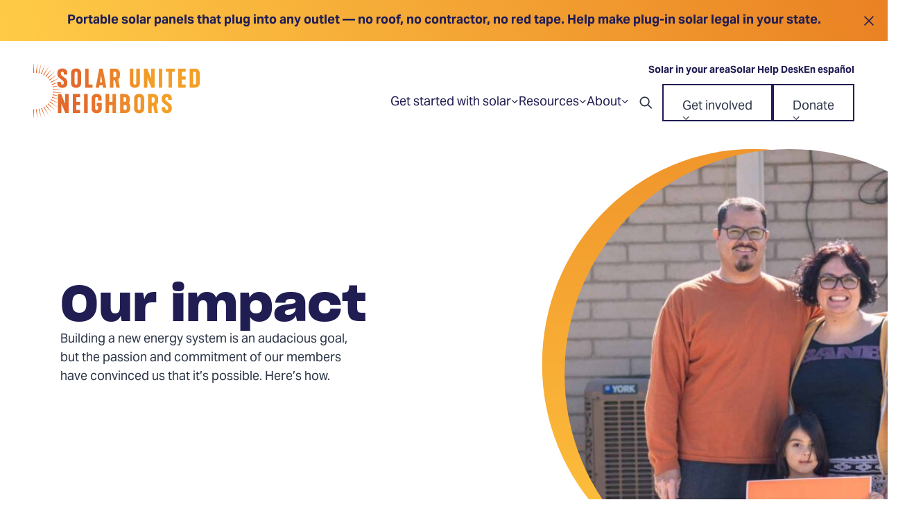

--- FILE ---
content_type: text/html; charset=UTF-8
request_url: https://solarunitedneighbors.org/about-us/our-impact/
body_size: 45732
content:
<!DOCTYPE html>
<html class="no-js ok-to-alert heliotrope "
	lang="en-US">
<head>
	<meta charset="utf-8">
	<meta name="google" value="notranslate">
	<meta http-equiv="X-UA-Compatible" content="IE=edge"><script type="text/javascript">(window.NREUM||(NREUM={})).init={ajax:{deny_list:["bam.nr-data.net"]},feature_flags:["soft_nav"]};(window.NREUM||(NREUM={})).loader_config={licenseKey:"NRJS-8c6b045e140413090bb",applicationID:"1012351276",browserID:"1103351132"};;/*! For license information please see nr-loader-rum-1.308.0.min.js.LICENSE.txt */
(()=>{var e,t,r={163:(e,t,r)=>{"use strict";r.d(t,{j:()=>E});var n=r(384),i=r(1741);var a=r(2555);r(860).K7.genericEvents;const s="experimental.resources",o="register",c=e=>{if(!e||"string"!=typeof e)return!1;try{document.createDocumentFragment().querySelector(e)}catch{return!1}return!0};var d=r(2614),u=r(944),l=r(8122);const f="[data-nr-mask]",g=e=>(0,l.a)(e,(()=>{const e={feature_flags:[],experimental:{allow_registered_children:!1,resources:!1},mask_selector:"*",block_selector:"[data-nr-block]",mask_input_options:{color:!1,date:!1,"datetime-local":!1,email:!1,month:!1,number:!1,range:!1,search:!1,tel:!1,text:!1,time:!1,url:!1,week:!1,textarea:!1,select:!1,password:!0}};return{ajax:{deny_list:void 0,block_internal:!0,enabled:!0,autoStart:!0},api:{get allow_registered_children(){return e.feature_flags.includes(o)||e.experimental.allow_registered_children},set allow_registered_children(t){e.experimental.allow_registered_children=t},duplicate_registered_data:!1},browser_consent_mode:{enabled:!1},distributed_tracing:{enabled:void 0,exclude_newrelic_header:void 0,cors_use_newrelic_header:void 0,cors_use_tracecontext_headers:void 0,allowed_origins:void 0},get feature_flags(){return e.feature_flags},set feature_flags(t){e.feature_flags=t},generic_events:{enabled:!0,autoStart:!0},harvest:{interval:30},jserrors:{enabled:!0,autoStart:!0},logging:{enabled:!0,autoStart:!0},metrics:{enabled:!0,autoStart:!0},obfuscate:void 0,page_action:{enabled:!0},page_view_event:{enabled:!0,autoStart:!0},page_view_timing:{enabled:!0,autoStart:!0},performance:{capture_marks:!1,capture_measures:!1,capture_detail:!0,resources:{get enabled(){return e.feature_flags.includes(s)||e.experimental.resources},set enabled(t){e.experimental.resources=t},asset_types:[],first_party_domains:[],ignore_newrelic:!0}},privacy:{cookies_enabled:!0},proxy:{assets:void 0,beacon:void 0},session:{expiresMs:d.wk,inactiveMs:d.BB},session_replay:{autoStart:!0,enabled:!1,preload:!1,sampling_rate:10,error_sampling_rate:100,collect_fonts:!1,inline_images:!1,fix_stylesheets:!0,mask_all_inputs:!0,get mask_text_selector(){return e.mask_selector},set mask_text_selector(t){c(t)?e.mask_selector="".concat(t,",").concat(f):""===t||null===t?e.mask_selector=f:(0,u.R)(5,t)},get block_class(){return"nr-block"},get ignore_class(){return"nr-ignore"},get mask_text_class(){return"nr-mask"},get block_selector(){return e.block_selector},set block_selector(t){c(t)?e.block_selector+=",".concat(t):""!==t&&(0,u.R)(6,t)},get mask_input_options(){return e.mask_input_options},set mask_input_options(t){t&&"object"==typeof t?e.mask_input_options={...t,password:!0}:(0,u.R)(7,t)}},session_trace:{enabled:!0,autoStart:!0},soft_navigations:{enabled:!0,autoStart:!0},spa:{enabled:!0,autoStart:!0},ssl:void 0,user_actions:{enabled:!0,elementAttributes:["id","className","tagName","type"]}}})());var p=r(6154),m=r(9324);let h=0;const v={buildEnv:m.F3,distMethod:m.Xs,version:m.xv,originTime:p.WN},b={consented:!1},y={appMetadata:{},get consented(){return this.session?.state?.consent||b.consented},set consented(e){b.consented=e},customTransaction:void 0,denyList:void 0,disabled:!1,harvester:void 0,isolatedBacklog:!1,isRecording:!1,loaderType:void 0,maxBytes:3e4,obfuscator:void 0,onerror:void 0,ptid:void 0,releaseIds:{},session:void 0,timeKeeper:void 0,registeredEntities:[],jsAttributesMetadata:{bytes:0},get harvestCount(){return++h}},_=e=>{const t=(0,l.a)(e,y),r=Object.keys(v).reduce((e,t)=>(e[t]={value:v[t],writable:!1,configurable:!0,enumerable:!0},e),{});return Object.defineProperties(t,r)};var w=r(5701);const x=e=>{const t=e.startsWith("http");e+="/",r.p=t?e:"https://"+e};var R=r(7836),k=r(3241);const A={accountID:void 0,trustKey:void 0,agentID:void 0,licenseKey:void 0,applicationID:void 0,xpid:void 0},S=e=>(0,l.a)(e,A),T=new Set;function E(e,t={},r,s){let{init:o,info:c,loader_config:d,runtime:u={},exposed:l=!0}=t;if(!c){const e=(0,n.pV)();o=e.init,c=e.info,d=e.loader_config}e.init=g(o||{}),e.loader_config=S(d||{}),c.jsAttributes??={},p.bv&&(c.jsAttributes.isWorker=!0),e.info=(0,a.D)(c);const f=e.init,m=[c.beacon,c.errorBeacon];T.has(e.agentIdentifier)||(f.proxy.assets&&(x(f.proxy.assets),m.push(f.proxy.assets)),f.proxy.beacon&&m.push(f.proxy.beacon),e.beacons=[...m],function(e){const t=(0,n.pV)();Object.getOwnPropertyNames(i.W.prototype).forEach(r=>{const n=i.W.prototype[r];if("function"!=typeof n||"constructor"===n)return;let a=t[r];e[r]&&!1!==e.exposed&&"micro-agent"!==e.runtime?.loaderType&&(t[r]=(...t)=>{const n=e[r](...t);return a?a(...t):n})})}(e),(0,n.US)("activatedFeatures",w.B)),u.denyList=[...f.ajax.deny_list||[],...f.ajax.block_internal?m:[]],u.ptid=e.agentIdentifier,u.loaderType=r,e.runtime=_(u),T.has(e.agentIdentifier)||(e.ee=R.ee.get(e.agentIdentifier),e.exposed=l,(0,k.W)({agentIdentifier:e.agentIdentifier,drained:!!w.B?.[e.agentIdentifier],type:"lifecycle",name:"initialize",feature:void 0,data:e.config})),T.add(e.agentIdentifier)}},384:(e,t,r)=>{"use strict";r.d(t,{NT:()=>s,US:()=>u,Zm:()=>o,bQ:()=>d,dV:()=>c,pV:()=>l});var n=r(6154),i=r(1863),a=r(1910);const s={beacon:"bam.nr-data.net",errorBeacon:"bam.nr-data.net"};function o(){return n.gm.NREUM||(n.gm.NREUM={}),void 0===n.gm.newrelic&&(n.gm.newrelic=n.gm.NREUM),n.gm.NREUM}function c(){let e=o();return e.o||(e.o={ST:n.gm.setTimeout,SI:n.gm.setImmediate||n.gm.setInterval,CT:n.gm.clearTimeout,XHR:n.gm.XMLHttpRequest,REQ:n.gm.Request,EV:n.gm.Event,PR:n.gm.Promise,MO:n.gm.MutationObserver,FETCH:n.gm.fetch,WS:n.gm.WebSocket},(0,a.i)(...Object.values(e.o))),e}function d(e,t){let r=o();r.initializedAgents??={},t.initializedAt={ms:(0,i.t)(),date:new Date},r.initializedAgents[e]=t}function u(e,t){o()[e]=t}function l(){return function(){let e=o();const t=e.info||{};e.info={beacon:s.beacon,errorBeacon:s.errorBeacon,...t}}(),function(){let e=o();const t=e.init||{};e.init={...t}}(),c(),function(){let e=o();const t=e.loader_config||{};e.loader_config={...t}}(),o()}},782:(e,t,r)=>{"use strict";r.d(t,{T:()=>n});const n=r(860).K7.pageViewTiming},860:(e,t,r)=>{"use strict";r.d(t,{$J:()=>u,K7:()=>c,P3:()=>d,XX:()=>i,Yy:()=>o,df:()=>a,qY:()=>n,v4:()=>s});const n="events",i="jserrors",a="browser/blobs",s="rum",o="browser/logs",c={ajax:"ajax",genericEvents:"generic_events",jserrors:i,logging:"logging",metrics:"metrics",pageAction:"page_action",pageViewEvent:"page_view_event",pageViewTiming:"page_view_timing",sessionReplay:"session_replay",sessionTrace:"session_trace",softNav:"soft_navigations",spa:"spa"},d={[c.pageViewEvent]:1,[c.pageViewTiming]:2,[c.metrics]:3,[c.jserrors]:4,[c.spa]:5,[c.ajax]:6,[c.sessionTrace]:7,[c.softNav]:8,[c.sessionReplay]:9,[c.logging]:10,[c.genericEvents]:11},u={[c.pageViewEvent]:s,[c.pageViewTiming]:n,[c.ajax]:n,[c.spa]:n,[c.softNav]:n,[c.metrics]:i,[c.jserrors]:i,[c.sessionTrace]:a,[c.sessionReplay]:a,[c.logging]:o,[c.genericEvents]:"ins"}},944:(e,t,r)=>{"use strict";r.d(t,{R:()=>i});var n=r(3241);function i(e,t){"function"==typeof console.debug&&(console.debug("New Relic Warning: https://github.com/newrelic/newrelic-browser-agent/blob/main/docs/warning-codes.md#".concat(e),t),(0,n.W)({agentIdentifier:null,drained:null,type:"data",name:"warn",feature:"warn",data:{code:e,secondary:t}}))}},1687:(e,t,r)=>{"use strict";r.d(t,{Ak:()=>d,Ze:()=>f,x3:()=>u});var n=r(3241),i=r(7836),a=r(3606),s=r(860),o=r(2646);const c={};function d(e,t){const r={staged:!1,priority:s.P3[t]||0};l(e),c[e].get(t)||c[e].set(t,r)}function u(e,t){e&&c[e]&&(c[e].get(t)&&c[e].delete(t),p(e,t,!1),c[e].size&&g(e))}function l(e){if(!e)throw new Error("agentIdentifier required");c[e]||(c[e]=new Map)}function f(e="",t="feature",r=!1){if(l(e),!e||!c[e].get(t)||r)return p(e,t);c[e].get(t).staged=!0,g(e)}function g(e){const t=Array.from(c[e]);t.every(([e,t])=>t.staged)&&(t.sort((e,t)=>e[1].priority-t[1].priority),t.forEach(([t])=>{c[e].delete(t),p(e,t)}))}function p(e,t,r=!0){const s=e?i.ee.get(e):i.ee,c=a.i.handlers;if(!s.aborted&&s.backlog&&c){if((0,n.W)({agentIdentifier:e,type:"lifecycle",name:"drain",feature:t}),r){const e=s.backlog[t],r=c[t];if(r){for(let t=0;e&&t<e.length;++t)m(e[t],r);Object.entries(r).forEach(([e,t])=>{Object.values(t||{}).forEach(t=>{t[0]?.on&&t[0]?.context()instanceof o.y&&t[0].on(e,t[1])})})}}s.isolatedBacklog||delete c[t],s.backlog[t]=null,s.emit("drain-"+t,[])}}function m(e,t){var r=e[1];Object.values(t[r]||{}).forEach(t=>{var r=e[0];if(t[0]===r){var n=t[1],i=e[3],a=e[2];n.apply(i,a)}})}},1738:(e,t,r)=>{"use strict";r.d(t,{U:()=>g,Y:()=>f});var n=r(3241),i=r(9908),a=r(1863),s=r(944),o=r(5701),c=r(3969),d=r(8362),u=r(860),l=r(4261);function f(e,t,r,a){const f=a||r;!f||f[e]&&f[e]!==d.d.prototype[e]||(f[e]=function(){(0,i.p)(c.xV,["API/"+e+"/called"],void 0,u.K7.metrics,r.ee),(0,n.W)({agentIdentifier:r.agentIdentifier,drained:!!o.B?.[r.agentIdentifier],type:"data",name:"api",feature:l.Pl+e,data:{}});try{return t.apply(this,arguments)}catch(e){(0,s.R)(23,e)}})}function g(e,t,r,n,s){const o=e.info;null===r?delete o.jsAttributes[t]:o.jsAttributes[t]=r,(s||null===r)&&(0,i.p)(l.Pl+n,[(0,a.t)(),t,r],void 0,"session",e.ee)}},1741:(e,t,r)=>{"use strict";r.d(t,{W:()=>a});var n=r(944),i=r(4261);class a{#e(e,...t){if(this[e]!==a.prototype[e])return this[e](...t);(0,n.R)(35,e)}addPageAction(e,t){return this.#e(i.hG,e,t)}register(e){return this.#e(i.eY,e)}recordCustomEvent(e,t){return this.#e(i.fF,e,t)}setPageViewName(e,t){return this.#e(i.Fw,e,t)}setCustomAttribute(e,t,r){return this.#e(i.cD,e,t,r)}noticeError(e,t){return this.#e(i.o5,e,t)}setUserId(e,t=!1){return this.#e(i.Dl,e,t)}setApplicationVersion(e){return this.#e(i.nb,e)}setErrorHandler(e){return this.#e(i.bt,e)}addRelease(e,t){return this.#e(i.k6,e,t)}log(e,t){return this.#e(i.$9,e,t)}start(){return this.#e(i.d3)}finished(e){return this.#e(i.BL,e)}recordReplay(){return this.#e(i.CH)}pauseReplay(){return this.#e(i.Tb)}addToTrace(e){return this.#e(i.U2,e)}setCurrentRouteName(e){return this.#e(i.PA,e)}interaction(e){return this.#e(i.dT,e)}wrapLogger(e,t,r){return this.#e(i.Wb,e,t,r)}measure(e,t){return this.#e(i.V1,e,t)}consent(e){return this.#e(i.Pv,e)}}},1863:(e,t,r)=>{"use strict";function n(){return Math.floor(performance.now())}r.d(t,{t:()=>n})},1910:(e,t,r)=>{"use strict";r.d(t,{i:()=>a});var n=r(944);const i=new Map;function a(...e){return e.every(e=>{if(i.has(e))return i.get(e);const t="function"==typeof e?e.toString():"",r=t.includes("[native code]"),a=t.includes("nrWrapper");return r||a||(0,n.R)(64,e?.name||t),i.set(e,r),r})}},2555:(e,t,r)=>{"use strict";r.d(t,{D:()=>o,f:()=>s});var n=r(384),i=r(8122);const a={beacon:n.NT.beacon,errorBeacon:n.NT.errorBeacon,licenseKey:void 0,applicationID:void 0,sa:void 0,queueTime:void 0,applicationTime:void 0,ttGuid:void 0,user:void 0,account:void 0,product:void 0,extra:void 0,jsAttributes:{},userAttributes:void 0,atts:void 0,transactionName:void 0,tNamePlain:void 0};function s(e){try{return!!e.licenseKey&&!!e.errorBeacon&&!!e.applicationID}catch(e){return!1}}const o=e=>(0,i.a)(e,a)},2614:(e,t,r)=>{"use strict";r.d(t,{BB:()=>s,H3:()=>n,g:()=>d,iL:()=>c,tS:()=>o,uh:()=>i,wk:()=>a});const n="NRBA",i="SESSION",a=144e5,s=18e5,o={STARTED:"session-started",PAUSE:"session-pause",RESET:"session-reset",RESUME:"session-resume",UPDATE:"session-update"},c={SAME_TAB:"same-tab",CROSS_TAB:"cross-tab"},d={OFF:0,FULL:1,ERROR:2}},2646:(e,t,r)=>{"use strict";r.d(t,{y:()=>n});class n{constructor(e){this.contextId=e}}},2843:(e,t,r)=>{"use strict";r.d(t,{G:()=>a,u:()=>i});var n=r(3878);function i(e,t=!1,r,i){(0,n.DD)("visibilitychange",function(){if(t)return void("hidden"===document.visibilityState&&e());e(document.visibilityState)},r,i)}function a(e,t,r){(0,n.sp)("pagehide",e,t,r)}},3241:(e,t,r)=>{"use strict";r.d(t,{W:()=>a});var n=r(6154);const i="newrelic";function a(e={}){try{n.gm.dispatchEvent(new CustomEvent(i,{detail:e}))}catch(e){}}},3606:(e,t,r)=>{"use strict";r.d(t,{i:()=>a});var n=r(9908);a.on=s;var i=a.handlers={};function a(e,t,r,a){s(a||n.d,i,e,t,r)}function s(e,t,r,i,a){a||(a="feature"),e||(e=n.d);var s=t[a]=t[a]||{};(s[r]=s[r]||[]).push([e,i])}},3878:(e,t,r)=>{"use strict";function n(e,t){return{capture:e,passive:!1,signal:t}}function i(e,t,r=!1,i){window.addEventListener(e,t,n(r,i))}function a(e,t,r=!1,i){document.addEventListener(e,t,n(r,i))}r.d(t,{DD:()=>a,jT:()=>n,sp:()=>i})},3969:(e,t,r)=>{"use strict";r.d(t,{TZ:()=>n,XG:()=>o,rs:()=>i,xV:()=>s,z_:()=>a});const n=r(860).K7.metrics,i="sm",a="cm",s="storeSupportabilityMetrics",o="storeEventMetrics"},4234:(e,t,r)=>{"use strict";r.d(t,{W:()=>a});var n=r(7836),i=r(1687);class a{constructor(e,t){this.agentIdentifier=e,this.ee=n.ee.get(e),this.featureName=t,this.blocked=!1}deregisterDrain(){(0,i.x3)(this.agentIdentifier,this.featureName)}}},4261:(e,t,r)=>{"use strict";r.d(t,{$9:()=>d,BL:()=>o,CH:()=>g,Dl:()=>_,Fw:()=>y,PA:()=>h,Pl:()=>n,Pv:()=>k,Tb:()=>l,U2:()=>a,V1:()=>R,Wb:()=>x,bt:()=>b,cD:()=>v,d3:()=>w,dT:()=>c,eY:()=>p,fF:()=>f,hG:()=>i,k6:()=>s,nb:()=>m,o5:()=>u});const n="api-",i="addPageAction",a="addToTrace",s="addRelease",o="finished",c="interaction",d="log",u="noticeError",l="pauseReplay",f="recordCustomEvent",g="recordReplay",p="register",m="setApplicationVersion",h="setCurrentRouteName",v="setCustomAttribute",b="setErrorHandler",y="setPageViewName",_="setUserId",w="start",x="wrapLogger",R="measure",k="consent"},5289:(e,t,r)=>{"use strict";r.d(t,{GG:()=>s,Qr:()=>c,sB:()=>o});var n=r(3878),i=r(6389);function a(){return"undefined"==typeof document||"complete"===document.readyState}function s(e,t){if(a())return e();const r=(0,i.J)(e),s=setInterval(()=>{a()&&(clearInterval(s),r())},500);(0,n.sp)("load",r,t)}function o(e){if(a())return e();(0,n.DD)("DOMContentLoaded",e)}function c(e){if(a())return e();(0,n.sp)("popstate",e)}},5607:(e,t,r)=>{"use strict";r.d(t,{W:()=>n});const n=(0,r(9566).bz)()},5701:(e,t,r)=>{"use strict";r.d(t,{B:()=>a,t:()=>s});var n=r(3241);const i=new Set,a={};function s(e,t){const r=t.agentIdentifier;a[r]??={},e&&"object"==typeof e&&(i.has(r)||(t.ee.emit("rumresp",[e]),a[r]=e,i.add(r),(0,n.W)({agentIdentifier:r,loaded:!0,drained:!0,type:"lifecycle",name:"load",feature:void 0,data:e})))}},6154:(e,t,r)=>{"use strict";r.d(t,{OF:()=>c,RI:()=>i,WN:()=>u,bv:()=>a,eN:()=>l,gm:()=>s,mw:()=>o,sb:()=>d});var n=r(1863);const i="undefined"!=typeof window&&!!window.document,a="undefined"!=typeof WorkerGlobalScope&&("undefined"!=typeof self&&self instanceof WorkerGlobalScope&&self.navigator instanceof WorkerNavigator||"undefined"!=typeof globalThis&&globalThis instanceof WorkerGlobalScope&&globalThis.navigator instanceof WorkerNavigator),s=i?window:"undefined"!=typeof WorkerGlobalScope&&("undefined"!=typeof self&&self instanceof WorkerGlobalScope&&self||"undefined"!=typeof globalThis&&globalThis instanceof WorkerGlobalScope&&globalThis),o=Boolean("hidden"===s?.document?.visibilityState),c=/iPad|iPhone|iPod/.test(s.navigator?.userAgent),d=c&&"undefined"==typeof SharedWorker,u=((()=>{const e=s.navigator?.userAgent?.match(/Firefox[/\s](\d+\.\d+)/);Array.isArray(e)&&e.length>=2&&e[1]})(),Date.now()-(0,n.t)()),l=()=>"undefined"!=typeof PerformanceNavigationTiming&&s?.performance?.getEntriesByType("navigation")?.[0]?.responseStart},6389:(e,t,r)=>{"use strict";function n(e,t=500,r={}){const n=r?.leading||!1;let i;return(...r)=>{n&&void 0===i&&(e.apply(this,r),i=setTimeout(()=>{i=clearTimeout(i)},t)),n||(clearTimeout(i),i=setTimeout(()=>{e.apply(this,r)},t))}}function i(e){let t=!1;return(...r)=>{t||(t=!0,e.apply(this,r))}}r.d(t,{J:()=>i,s:()=>n})},6630:(e,t,r)=>{"use strict";r.d(t,{T:()=>n});const n=r(860).K7.pageViewEvent},7699:(e,t,r)=>{"use strict";r.d(t,{It:()=>a,KC:()=>o,No:()=>i,qh:()=>s});var n=r(860);const i=16e3,a=1e6,s="SESSION_ERROR",o={[n.K7.logging]:!0,[n.K7.genericEvents]:!1,[n.K7.jserrors]:!1,[n.K7.ajax]:!1}},7836:(e,t,r)=>{"use strict";r.d(t,{P:()=>o,ee:()=>c});var n=r(384),i=r(8990),a=r(2646),s=r(5607);const o="nr@context:".concat(s.W),c=function e(t,r){var n={},s={},u={},l=!1;try{l=16===r.length&&d.initializedAgents?.[r]?.runtime.isolatedBacklog}catch(e){}var f={on:p,addEventListener:p,removeEventListener:function(e,t){var r=n[e];if(!r)return;for(var i=0;i<r.length;i++)r[i]===t&&r.splice(i,1)},emit:function(e,r,n,i,a){!1!==a&&(a=!0);if(c.aborted&&!i)return;t&&a&&t.emit(e,r,n);var o=g(n);m(e).forEach(e=>{e.apply(o,r)});var d=v()[s[e]];d&&d.push([f,e,r,o]);return o},get:h,listeners:m,context:g,buffer:function(e,t){const r=v();if(t=t||"feature",f.aborted)return;Object.entries(e||{}).forEach(([e,n])=>{s[n]=t,t in r||(r[t]=[])})},abort:function(){f._aborted=!0,Object.keys(f.backlog).forEach(e=>{delete f.backlog[e]})},isBuffering:function(e){return!!v()[s[e]]},debugId:r,backlog:l?{}:t&&"object"==typeof t.backlog?t.backlog:{},isolatedBacklog:l};return Object.defineProperty(f,"aborted",{get:()=>{let e=f._aborted||!1;return e||(t&&(e=t.aborted),e)}}),f;function g(e){return e&&e instanceof a.y?e:e?(0,i.I)(e,o,()=>new a.y(o)):new a.y(o)}function p(e,t){n[e]=m(e).concat(t)}function m(e){return n[e]||[]}function h(t){return u[t]=u[t]||e(f,t)}function v(){return f.backlog}}(void 0,"globalEE"),d=(0,n.Zm)();d.ee||(d.ee=c)},8122:(e,t,r)=>{"use strict";r.d(t,{a:()=>i});var n=r(944);function i(e,t){try{if(!e||"object"!=typeof e)return(0,n.R)(3);if(!t||"object"!=typeof t)return(0,n.R)(4);const r=Object.create(Object.getPrototypeOf(t),Object.getOwnPropertyDescriptors(t)),a=0===Object.keys(r).length?e:r;for(let s in a)if(void 0!==e[s])try{if(null===e[s]){r[s]=null;continue}Array.isArray(e[s])&&Array.isArray(t[s])?r[s]=Array.from(new Set([...e[s],...t[s]])):"object"==typeof e[s]&&"object"==typeof t[s]?r[s]=i(e[s],t[s]):r[s]=e[s]}catch(e){r[s]||(0,n.R)(1,e)}return r}catch(e){(0,n.R)(2,e)}}},8362:(e,t,r)=>{"use strict";r.d(t,{d:()=>a});var n=r(9566),i=r(1741);class a extends i.W{agentIdentifier=(0,n.LA)(16)}},8374:(e,t,r)=>{r.nc=(()=>{try{return document?.currentScript?.nonce}catch(e){}return""})()},8990:(e,t,r)=>{"use strict";r.d(t,{I:()=>i});var n=Object.prototype.hasOwnProperty;function i(e,t,r){if(n.call(e,t))return e[t];var i=r();if(Object.defineProperty&&Object.keys)try{return Object.defineProperty(e,t,{value:i,writable:!0,enumerable:!1}),i}catch(e){}return e[t]=i,i}},9324:(e,t,r)=>{"use strict";r.d(t,{F3:()=>i,Xs:()=>a,xv:()=>n});const n="1.308.0",i="PROD",a="CDN"},9566:(e,t,r)=>{"use strict";r.d(t,{LA:()=>o,bz:()=>s});var n=r(6154);const i="xxxxxxxx-xxxx-4xxx-yxxx-xxxxxxxxxxxx";function a(e,t){return e?15&e[t]:16*Math.random()|0}function s(){const e=n.gm?.crypto||n.gm?.msCrypto;let t,r=0;return e&&e.getRandomValues&&(t=e.getRandomValues(new Uint8Array(30))),i.split("").map(e=>"x"===e?a(t,r++).toString(16):"y"===e?(3&a()|8).toString(16):e).join("")}function o(e){const t=n.gm?.crypto||n.gm?.msCrypto;let r,i=0;t&&t.getRandomValues&&(r=t.getRandomValues(new Uint8Array(e)));const s=[];for(var o=0;o<e;o++)s.push(a(r,i++).toString(16));return s.join("")}},9908:(e,t,r)=>{"use strict";r.d(t,{d:()=>n,p:()=>i});var n=r(7836).ee.get("handle");function i(e,t,r,i,a){a?(a.buffer([e],i),a.emit(e,t,r)):(n.buffer([e],i),n.emit(e,t,r))}}},n={};function i(e){var t=n[e];if(void 0!==t)return t.exports;var a=n[e]={exports:{}};return r[e](a,a.exports,i),a.exports}i.m=r,i.d=(e,t)=>{for(var r in t)i.o(t,r)&&!i.o(e,r)&&Object.defineProperty(e,r,{enumerable:!0,get:t[r]})},i.f={},i.e=e=>Promise.all(Object.keys(i.f).reduce((t,r)=>(i.f[r](e,t),t),[])),i.u=e=>"nr-rum-1.308.0.min.js",i.o=(e,t)=>Object.prototype.hasOwnProperty.call(e,t),e={},t="NRBA-1.308.0.PROD:",i.l=(r,n,a,s)=>{if(e[r])e[r].push(n);else{var o,c;if(void 0!==a)for(var d=document.getElementsByTagName("script"),u=0;u<d.length;u++){var l=d[u];if(l.getAttribute("src")==r||l.getAttribute("data-webpack")==t+a){o=l;break}}if(!o){c=!0;var f={296:"sha512-+MIMDsOcckGXa1EdWHqFNv7P+JUkd5kQwCBr3KE6uCvnsBNUrdSt4a/3/L4j4TxtnaMNjHpza2/erNQbpacJQA=="};(o=document.createElement("script")).charset="utf-8",i.nc&&o.setAttribute("nonce",i.nc),o.setAttribute("data-webpack",t+a),o.src=r,0!==o.src.indexOf(window.location.origin+"/")&&(o.crossOrigin="anonymous"),f[s]&&(o.integrity=f[s])}e[r]=[n];var g=(t,n)=>{o.onerror=o.onload=null,clearTimeout(p);var i=e[r];if(delete e[r],o.parentNode&&o.parentNode.removeChild(o),i&&i.forEach(e=>e(n)),t)return t(n)},p=setTimeout(g.bind(null,void 0,{type:"timeout",target:o}),12e4);o.onerror=g.bind(null,o.onerror),o.onload=g.bind(null,o.onload),c&&document.head.appendChild(o)}},i.r=e=>{"undefined"!=typeof Symbol&&Symbol.toStringTag&&Object.defineProperty(e,Symbol.toStringTag,{value:"Module"}),Object.defineProperty(e,"__esModule",{value:!0})},i.p="https://js-agent.newrelic.com/",(()=>{var e={374:0,840:0};i.f.j=(t,r)=>{var n=i.o(e,t)?e[t]:void 0;if(0!==n)if(n)r.push(n[2]);else{var a=new Promise((r,i)=>n=e[t]=[r,i]);r.push(n[2]=a);var s=i.p+i.u(t),o=new Error;i.l(s,r=>{if(i.o(e,t)&&(0!==(n=e[t])&&(e[t]=void 0),n)){var a=r&&("load"===r.type?"missing":r.type),s=r&&r.target&&r.target.src;o.message="Loading chunk "+t+" failed: ("+a+": "+s+")",o.name="ChunkLoadError",o.type=a,o.request=s,n[1](o)}},"chunk-"+t,t)}};var t=(t,r)=>{var n,a,[s,o,c]=r,d=0;if(s.some(t=>0!==e[t])){for(n in o)i.o(o,n)&&(i.m[n]=o[n]);if(c)c(i)}for(t&&t(r);d<s.length;d++)a=s[d],i.o(e,a)&&e[a]&&e[a][0](),e[a]=0},r=self["webpackChunk:NRBA-1.308.0.PROD"]=self["webpackChunk:NRBA-1.308.0.PROD"]||[];r.forEach(t.bind(null,0)),r.push=t.bind(null,r.push.bind(r))})(),(()=>{"use strict";i(8374);var e=i(8362),t=i(860);const r=Object.values(t.K7);var n=i(163);var a=i(9908),s=i(1863),o=i(4261),c=i(1738);var d=i(1687),u=i(4234),l=i(5289),f=i(6154),g=i(944),p=i(384);const m=e=>f.RI&&!0===e?.privacy.cookies_enabled;function h(e){return!!(0,p.dV)().o.MO&&m(e)&&!0===e?.session_trace.enabled}var v=i(6389),b=i(7699);class y extends u.W{constructor(e,t){super(e.agentIdentifier,t),this.agentRef=e,this.abortHandler=void 0,this.featAggregate=void 0,this.loadedSuccessfully=void 0,this.onAggregateImported=new Promise(e=>{this.loadedSuccessfully=e}),this.deferred=Promise.resolve(),!1===e.init[this.featureName].autoStart?this.deferred=new Promise((t,r)=>{this.ee.on("manual-start-all",(0,v.J)(()=>{(0,d.Ak)(e.agentIdentifier,this.featureName),t()}))}):(0,d.Ak)(e.agentIdentifier,t)}importAggregator(e,t,r={}){if(this.featAggregate)return;const n=async()=>{let n;await this.deferred;try{if(m(e.init)){const{setupAgentSession:t}=await i.e(296).then(i.bind(i,3305));n=t(e)}}catch(e){(0,g.R)(20,e),this.ee.emit("internal-error",[e]),(0,a.p)(b.qh,[e],void 0,this.featureName,this.ee)}try{if(!this.#t(this.featureName,n,e.init))return(0,d.Ze)(this.agentIdentifier,this.featureName),void this.loadedSuccessfully(!1);const{Aggregate:i}=await t();this.featAggregate=new i(e,r),e.runtime.harvester.initializedAggregates.push(this.featAggregate),this.loadedSuccessfully(!0)}catch(e){(0,g.R)(34,e),this.abortHandler?.(),(0,d.Ze)(this.agentIdentifier,this.featureName,!0),this.loadedSuccessfully(!1),this.ee&&this.ee.abort()}};f.RI?(0,l.GG)(()=>n(),!0):n()}#t(e,r,n){if(this.blocked)return!1;switch(e){case t.K7.sessionReplay:return h(n)&&!!r;case t.K7.sessionTrace:return!!r;default:return!0}}}var _=i(6630),w=i(2614),x=i(3241);class R extends y{static featureName=_.T;constructor(e){var t;super(e,_.T),this.setupInspectionEvents(e.agentIdentifier),t=e,(0,c.Y)(o.Fw,function(e,r){"string"==typeof e&&("/"!==e.charAt(0)&&(e="/"+e),t.runtime.customTransaction=(r||"http://custom.transaction")+e,(0,a.p)(o.Pl+o.Fw,[(0,s.t)()],void 0,void 0,t.ee))},t),this.importAggregator(e,()=>i.e(296).then(i.bind(i,3943)))}setupInspectionEvents(e){const t=(t,r)=>{t&&(0,x.W)({agentIdentifier:e,timeStamp:t.timeStamp,loaded:"complete"===t.target.readyState,type:"window",name:r,data:t.target.location+""})};(0,l.sB)(e=>{t(e,"DOMContentLoaded")}),(0,l.GG)(e=>{t(e,"load")}),(0,l.Qr)(e=>{t(e,"navigate")}),this.ee.on(w.tS.UPDATE,(t,r)=>{(0,x.W)({agentIdentifier:e,type:"lifecycle",name:"session",data:r})})}}class k extends e.d{constructor(e){var t;(super(),f.gm)?(this.features={},(0,p.bQ)(this.agentIdentifier,this),this.desiredFeatures=new Set(e.features||[]),this.desiredFeatures.add(R),(0,n.j)(this,e,e.loaderType||"agent"),t=this,(0,c.Y)(o.cD,function(e,r,n=!1){if("string"==typeof e){if(["string","number","boolean"].includes(typeof r)||null===r)return(0,c.U)(t,e,r,o.cD,n);(0,g.R)(40,typeof r)}else(0,g.R)(39,typeof e)},t),function(e){(0,c.Y)(o.Dl,function(t,r=!1){if("string"!=typeof t&&null!==t)return void(0,g.R)(41,typeof t);const n=e.info.jsAttributes["enduser.id"];r&&null!=n&&n!==t?(0,a.p)(o.Pl+"setUserIdAndResetSession",[t],void 0,"session",e.ee):(0,c.U)(e,"enduser.id",t,o.Dl,!0)},e)}(this),function(e){(0,c.Y)(o.nb,function(t){if("string"==typeof t||null===t)return(0,c.U)(e,"application.version",t,o.nb,!1);(0,g.R)(42,typeof t)},e)}(this),function(e){(0,c.Y)(o.d3,function(){e.ee.emit("manual-start-all")},e)}(this),function(e){(0,c.Y)(o.Pv,function(t=!0){if("boolean"==typeof t){if((0,a.p)(o.Pl+o.Pv,[t],void 0,"session",e.ee),e.runtime.consented=t,t){const t=e.features.page_view_event;t.onAggregateImported.then(e=>{const r=t.featAggregate;e&&!r.sentRum&&r.sendRum()})}}else(0,g.R)(65,typeof t)},e)}(this),this.run()):(0,g.R)(21)}get config(){return{info:this.info,init:this.init,loader_config:this.loader_config,runtime:this.runtime}}get api(){return this}run(){try{const e=function(e){const t={};return r.forEach(r=>{t[r]=!!e[r]?.enabled}),t}(this.init),n=[...this.desiredFeatures];n.sort((e,r)=>t.P3[e.featureName]-t.P3[r.featureName]),n.forEach(r=>{if(!e[r.featureName]&&r.featureName!==t.K7.pageViewEvent)return;if(r.featureName===t.K7.spa)return void(0,g.R)(67);const n=function(e){switch(e){case t.K7.ajax:return[t.K7.jserrors];case t.K7.sessionTrace:return[t.K7.ajax,t.K7.pageViewEvent];case t.K7.sessionReplay:return[t.K7.sessionTrace];case t.K7.pageViewTiming:return[t.K7.pageViewEvent];default:return[]}}(r.featureName).filter(e=>!(e in this.features));n.length>0&&(0,g.R)(36,{targetFeature:r.featureName,missingDependencies:n}),this.features[r.featureName]=new r(this)})}catch(e){(0,g.R)(22,e);for(const e in this.features)this.features[e].abortHandler?.();const t=(0,p.Zm)();delete t.initializedAgents[this.agentIdentifier]?.features,delete this.sharedAggregator;return t.ee.get(this.agentIdentifier).abort(),!1}}}var A=i(2843),S=i(782);class T extends y{static featureName=S.T;constructor(e){super(e,S.T),f.RI&&((0,A.u)(()=>(0,a.p)("docHidden",[(0,s.t)()],void 0,S.T,this.ee),!0),(0,A.G)(()=>(0,a.p)("winPagehide",[(0,s.t)()],void 0,S.T,this.ee)),this.importAggregator(e,()=>i.e(296).then(i.bind(i,2117))))}}var E=i(3969);class I extends y{static featureName=E.TZ;constructor(e){super(e,E.TZ),f.RI&&document.addEventListener("securitypolicyviolation",e=>{(0,a.p)(E.xV,["Generic/CSPViolation/Detected"],void 0,this.featureName,this.ee)}),this.importAggregator(e,()=>i.e(296).then(i.bind(i,9623)))}}new k({features:[R,T,I],loaderType:"lite"})})()})();</script>
	<meta name="viewport" content="width=device-width, initial-scale=1">
	<meta charset="UTF-8">
	<link rel="profile" href="https://gmpg.org/xfn/11">
			<script>
		document.addEventListener('facetwp-refresh', function() {
			var targetFacets = ['event_location', 'act_location'];

			targetFacets.forEach(function(facet) {
				var selected = FWP.facets[facet] || [];

				// If user picked something AND didn't already include 'national'...
				if (selected.length > 0 && ! selected.includes('national')) {
					FWP.facets[facet].push('national');
				}
			});
		});
		</script>
		<meta name='robots' content='index, follow, max-image-preview:large, max-snippet:-1, max-video-preview:-1' />
<link rel="alternate" href="https://solarunitedneighbors.org/about-us/our-impact/" hreflang="en" />
<link rel="alternate" href="https://solarunitedneighbors.org/es/acerca-de-sun/nuestro-impacto/" hreflang="es" />

	<title>Our impact - Solar United Neighbors</title>
	<meta name="description" content="SUN has been helping people go solar, join together, and fight for their energy rights since 2007." />
	<link rel="canonical" href="https://solarunitedneighbors.org/about-us/our-impact/" />
	<meta property="og:locale" content="en_US" />
	<meta property="og:locale:alternate" content="es_LA" />
	<meta property="og:type" content="article" />
	<meta property="og:title" content="Our impact - Solar United Neighbors" />
	<meta property="og:description" content="SUN has been helping people go solar, join together, and fight for their energy rights since 2007." />
	<meta property="og:url" content="https://solarunitedneighbors.org/about-us/our-impact/" />
	<meta property="og:site_name" content="Solar United Neighbors" />
	<meta property="article:publisher" content="https://www.facebook.com/solarunitedneighbors/" />
	<meta property="article:modified_time" content="2025-08-12T21:12:04+00:00" />
	<meta property="og:image" content="https://solarunitedneighbors.org/wp-content/uploads/2024/06/our-impact-topper-block.jpg" />
	<meta property="og:image:width" content="1200" />
	<meta property="og:image:height" content="1200" />
	<meta property="og:image:type" content="image/jpeg" />
	<meta name="twitter:card" content="summary_large_image" />
	<meta name="twitter:site" content="@solarneighbors" />
	<script type="application/ld+json" class="yoast-schema-graph">{"@context":"https://schema.org","@graph":[{"@type":"WebPage","@id":"https://solarunitedneighbors.org/about-us/our-impact/","url":"https://solarunitedneighbors.org/about-us/our-impact/","name":"Our impact - Solar United Neighbors","isPartOf":{"@id":"https://solarunitedneighbors.org/#website"},"primaryImageOfPage":{"@id":"https://solarunitedneighbors.org/about-us/our-impact/#primaryimage"},"image":{"@id":"https://solarunitedneighbors.org/about-us/our-impact/#primaryimage"},"thumbnailUrl":"https://solarunitedneighbors.org/wp-content/uploads/2024/06/our-impact-topper-block.jpg","datePublished":"2024-07-06T00:29:00+00:00","dateModified":"2025-08-12T21:12:04+00:00","description":"SUN has been helping people go solar, join together, and fight for their energy rights since 2007.","breadcrumb":{"@id":"https://solarunitedneighbors.org/about-us/our-impact/#breadcrumb"},"inLanguage":"en-US","potentialAction":[{"@type":"ReadAction","target":["https://solarunitedneighbors.org/about-us/our-impact/"]}]},{"@type":"ImageObject","inLanguage":"en-US","@id":"https://solarunitedneighbors.org/about-us/our-impact/#primaryimage","url":"https://solarunitedneighbors.org/wp-content/uploads/2024/06/our-impact-topper-block.jpg","contentUrl":"https://solarunitedneighbors.org/wp-content/uploads/2024/06/our-impact-topper-block.jpg","width":1200,"height":1200},{"@type":"BreadcrumbList","@id":"https://solarunitedneighbors.org/about-us/our-impact/#breadcrumb","itemListElement":[{"@type":"ListItem","position":1,"name":"Home","item":"https://solarunitedneighbors.org/"},{"@type":"ListItem","position":2,"name":"About us","item":"https://solarunitedneighbors.org/about-us/"},{"@type":"ListItem","position":3,"name":"Our impact"}]},{"@type":"WebSite","@id":"https://solarunitedneighbors.org/#website","url":"https://solarunitedneighbors.org/","name":"Solar United Neighbors","description":"Go solar. Join together. Fight for our energy rights.","publisher":{"@id":"https://solarunitedneighbors.org/#organization"},"alternateName":"SUN","potentialAction":[{"@type":"SearchAction","target":{"@type":"EntryPoint","urlTemplate":"https://solarunitedneighbors.org/?s={search_term_string}"},"query-input":{"@type":"PropertyValueSpecification","valueRequired":true,"valueName":"search_term_string"}}],"inLanguage":"en-US"},{"@type":"Organization","@id":"https://solarunitedneighbors.org/#organization","name":"Solar United Neighbors","alternateName":"SUN","url":"https://solarunitedneighbors.org/","logo":{"@type":"ImageObject","inLanguage":"en-US","@id":"https://solarunitedneighbors.org/#/schema/logo/image/","url":"https://solarunitedneighbors.org/wp-content/uploads/2025/02/sun-avatar-150x150-1.jpg","contentUrl":"https://solarunitedneighbors.org/wp-content/uploads/2025/02/sun-avatar-150x150-1.jpg","width":150,"height":150,"caption":"Solar United Neighbors"},"image":{"@id":"https://solarunitedneighbors.org/#/schema/logo/image/"},"sameAs":["https://www.facebook.com/solarunitedneighbors/","https://x.com/solarneighbors","https://www.youtube.com/@SolarUnitedNeighbors","https://www.linkedin.com/company/solar-united-neighbors/","https://bsky.app/profile/solarunitedneighbors.org","https://www.instagram.com/solarunitedneighbors/"],"description":"Solar United Neighbors is a national nonprofit building a new energy system with rooftop solar at the cornerstone. We help people go solar, join together, and fight for their energy rights.","email":"info@solarunitedneighbors.org","telephone":"202-888-3601","taxID":"46-2462990"}]}</script>


<link rel='dns-prefetch' href='//solarunitedneighbors.org' />
<link rel='dns-prefetch' href='//www.google.com' />
<link rel='dns-prefetch' href='//use.typekit.net' />
	<script>(function(w,d,s,l,i){w[l]=w[l]||[];w[l].push({'gtm.start':new Date().getTime(),event:'gtm.js'});var f=d.getElementsByTagName(s)[0],j=d.createElement(s),dl=l!='dataLayer'?'&l='+l:'';j.async=true;j.src='https://www.googletagmanager.com/gtm.js?id='+i+dl;f.parentNode.insertBefore(j,f);})(window,document,'script','dataLayer','GTM-TDDVMKB');</script>
	<style id='wp-img-auto-sizes-contain-inline-css' type='text/css'>
img:is([sizes=auto i],[sizes^="auto," i]){contain-intrinsic-size:3000px 1500px}
/*# sourceURL=wp-img-auto-sizes-contain-inline-css */
</style>
<style id='wp-block-library-inline-css' type='text/css'>
:root{--wp-block-synced-color:#7a00df;--wp-block-synced-color--rgb:122,0,223;--wp-bound-block-color:var(--wp-block-synced-color);--wp-editor-canvas-background:#ddd;--wp-admin-theme-color:#007cba;--wp-admin-theme-color--rgb:0,124,186;--wp-admin-theme-color-darker-10:#006ba1;--wp-admin-theme-color-darker-10--rgb:0,107,160.5;--wp-admin-theme-color-darker-20:#005a87;--wp-admin-theme-color-darker-20--rgb:0,90,135;--wp-admin-border-width-focus:2px}@media (min-resolution:192dpi){:root{--wp-admin-border-width-focus:1.5px}}.wp-element-button{cursor:pointer}:root .has-very-light-gray-background-color{background-color:#eee}:root .has-very-dark-gray-background-color{background-color:#313131}:root .has-very-light-gray-color{color:#eee}:root .has-very-dark-gray-color{color:#313131}:root .has-vivid-green-cyan-to-vivid-cyan-blue-gradient-background{background:linear-gradient(135deg,#00d084,#0693e3)}:root .has-purple-crush-gradient-background{background:linear-gradient(135deg,#34e2e4,#4721fb 50%,#ab1dfe)}:root .has-hazy-dawn-gradient-background{background:linear-gradient(135deg,#faaca8,#dad0ec)}:root .has-subdued-olive-gradient-background{background:linear-gradient(135deg,#fafae1,#67a671)}:root .has-atomic-cream-gradient-background{background:linear-gradient(135deg,#fdd79a,#004a59)}:root .has-nightshade-gradient-background{background:linear-gradient(135deg,#330968,#31cdcf)}:root .has-midnight-gradient-background{background:linear-gradient(135deg,#020381,#2874fc)}:root{--wp--preset--font-size--normal:16px;--wp--preset--font-size--huge:42px}.has-regular-font-size{font-size:1em}.has-larger-font-size{font-size:2.625em}.has-normal-font-size{font-size:var(--wp--preset--font-size--normal)}.has-huge-font-size{font-size:var(--wp--preset--font-size--huge)}.has-text-align-center{text-align:center}.has-text-align-left{text-align:left}.has-text-align-right{text-align:right}.has-fit-text{white-space:nowrap!important}#end-resizable-editor-section{display:none}.aligncenter{clear:both}.items-justified-left{justify-content:flex-start}.items-justified-center{justify-content:center}.items-justified-right{justify-content:flex-end}.items-justified-space-between{justify-content:space-between}.screen-reader-text{border:0;clip-path:inset(50%);height:1px;margin:-1px;overflow:hidden;padding:0;position:absolute;width:1px;word-wrap:normal!important}.screen-reader-text:focus{background-color:#ddd;clip-path:none;color:#444;display:block;font-size:1em;height:auto;left:5px;line-height:normal;padding:15px 23px 14px;text-decoration:none;top:5px;width:auto;z-index:100000}html :where(.has-border-color){border-style:solid}html :where([style*=border-top-color]){border-top-style:solid}html :where([style*=border-right-color]){border-right-style:solid}html :where([style*=border-bottom-color]){border-bottom-style:solid}html :where([style*=border-left-color]){border-left-style:solid}html :where([style*=border-width]){border-style:solid}html :where([style*=border-top-width]){border-top-style:solid}html :where([style*=border-right-width]){border-right-style:solid}html :where([style*=border-bottom-width]){border-bottom-style:solid}html :where([style*=border-left-width]){border-left-style:solid}html :where(img[class*=wp-image-]){height:auto;max-width:100%}:where(figure){margin:0 0 1em}html :where(.is-position-sticky){--wp-admin--admin-bar--position-offset:var(--wp-admin--admin-bar--height,0px)}@media screen and (max-width:600px){html :where(.is-position-sticky){--wp-admin--admin-bar--position-offset:0px}}

/*# sourceURL=wp-block-library-inline-css */
</style><style id='wp-block-button-inline-css' type='text/css'>
.wp-block-button__link{align-content:center;box-sizing:border-box;cursor:pointer;display:inline-block;height:100%;text-align:center;word-break:break-word}.wp-block-button__link.aligncenter{text-align:center}.wp-block-button__link.alignright{text-align:right}:where(.wp-block-button__link){border-radius:9999px;box-shadow:none;padding:calc(.667em + 2px) calc(1.333em + 2px);text-decoration:none}.wp-block-button[style*=text-decoration] .wp-block-button__link{text-decoration:inherit}.wp-block-buttons>.wp-block-button.has-custom-width{max-width:none}.wp-block-buttons>.wp-block-button.has-custom-width .wp-block-button__link{width:100%}.wp-block-buttons>.wp-block-button.has-custom-font-size .wp-block-button__link{font-size:inherit}.wp-block-buttons>.wp-block-button.wp-block-button__width-25{width:calc(25% - var(--wp--style--block-gap, .5em)*.75)}.wp-block-buttons>.wp-block-button.wp-block-button__width-50{width:calc(50% - var(--wp--style--block-gap, .5em)*.5)}.wp-block-buttons>.wp-block-button.wp-block-button__width-75{width:calc(75% - var(--wp--style--block-gap, .5em)*.25)}.wp-block-buttons>.wp-block-button.wp-block-button__width-100{flex-basis:100%;width:100%}.wp-block-buttons.is-vertical>.wp-block-button.wp-block-button__width-25{width:25%}.wp-block-buttons.is-vertical>.wp-block-button.wp-block-button__width-50{width:50%}.wp-block-buttons.is-vertical>.wp-block-button.wp-block-button__width-75{width:75%}.wp-block-button.is-style-squared,.wp-block-button__link.wp-block-button.is-style-squared{border-radius:0}.wp-block-button.no-border-radius,.wp-block-button__link.no-border-radius{border-radius:0!important}:root :where(.wp-block-button .wp-block-button__link.is-style-outline),:root :where(.wp-block-button.is-style-outline>.wp-block-button__link){border:2px solid;padding:.667em 1.333em}:root :where(.wp-block-button .wp-block-button__link.is-style-outline:not(.has-text-color)),:root :where(.wp-block-button.is-style-outline>.wp-block-button__link:not(.has-text-color)){color:currentColor}:root :where(.wp-block-button .wp-block-button__link.is-style-outline:not(.has-background)),:root :where(.wp-block-button.is-style-outline>.wp-block-button__link:not(.has-background)){background-color:initial;background-image:none}
/*# sourceURL=https://solarunitedneighbors.org/wp-includes/blocks/button/style.min.css */
</style>
<style id='wp-block-heading-inline-css' type='text/css'>
h1:where(.wp-block-heading).has-background,h2:where(.wp-block-heading).has-background,h3:where(.wp-block-heading).has-background,h4:where(.wp-block-heading).has-background,h5:where(.wp-block-heading).has-background,h6:where(.wp-block-heading).has-background{padding:1.25em 2.375em}h1.has-text-align-left[style*=writing-mode]:where([style*=vertical-lr]),h1.has-text-align-right[style*=writing-mode]:where([style*=vertical-rl]),h2.has-text-align-left[style*=writing-mode]:where([style*=vertical-lr]),h2.has-text-align-right[style*=writing-mode]:where([style*=vertical-rl]),h3.has-text-align-left[style*=writing-mode]:where([style*=vertical-lr]),h3.has-text-align-right[style*=writing-mode]:where([style*=vertical-rl]),h4.has-text-align-left[style*=writing-mode]:where([style*=vertical-lr]),h4.has-text-align-right[style*=writing-mode]:where([style*=vertical-rl]),h5.has-text-align-left[style*=writing-mode]:where([style*=vertical-lr]),h5.has-text-align-right[style*=writing-mode]:where([style*=vertical-rl]),h6.has-text-align-left[style*=writing-mode]:where([style*=vertical-lr]),h6.has-text-align-right[style*=writing-mode]:where([style*=vertical-rl]){rotate:180deg}
/*# sourceURL=https://solarunitedneighbors.org/wp-includes/blocks/heading/style.min.css */
</style>
<style id='wp-block-image-inline-css' type='text/css'>
.wp-block-image>a,.wp-block-image>figure>a{display:inline-block}.wp-block-image img{box-sizing:border-box;height:auto;max-width:100%;vertical-align:bottom}@media not (prefers-reduced-motion){.wp-block-image img.hide{visibility:hidden}.wp-block-image img.show{animation:show-content-image .4s}}.wp-block-image[style*=border-radius] img,.wp-block-image[style*=border-radius]>a{border-radius:inherit}.wp-block-image.has-custom-border img{box-sizing:border-box}.wp-block-image.aligncenter{text-align:center}.wp-block-image.alignfull>a,.wp-block-image.alignwide>a{width:100%}.wp-block-image.alignfull img,.wp-block-image.alignwide img{height:auto;width:100%}.wp-block-image .aligncenter,.wp-block-image .alignleft,.wp-block-image .alignright,.wp-block-image.aligncenter,.wp-block-image.alignleft,.wp-block-image.alignright{display:table}.wp-block-image .aligncenter>figcaption,.wp-block-image .alignleft>figcaption,.wp-block-image .alignright>figcaption,.wp-block-image.aligncenter>figcaption,.wp-block-image.alignleft>figcaption,.wp-block-image.alignright>figcaption{caption-side:bottom;display:table-caption}.wp-block-image .alignleft{float:left;margin:.5em 1em .5em 0}.wp-block-image .alignright{float:right;margin:.5em 0 .5em 1em}.wp-block-image .aligncenter{margin-left:auto;margin-right:auto}.wp-block-image :where(figcaption){margin-bottom:1em;margin-top:.5em}.wp-block-image.is-style-circle-mask img{border-radius:9999px}@supports ((-webkit-mask-image:none) or (mask-image:none)) or (-webkit-mask-image:none){.wp-block-image.is-style-circle-mask img{border-radius:0;-webkit-mask-image:url('data:image/svg+xml;utf8,<svg viewBox="0 0 100 100" xmlns="http://www.w3.org/2000/svg"><circle cx="50" cy="50" r="50"/></svg>');mask-image:url('data:image/svg+xml;utf8,<svg viewBox="0 0 100 100" xmlns="http://www.w3.org/2000/svg"><circle cx="50" cy="50" r="50"/></svg>');mask-mode:alpha;-webkit-mask-position:center;mask-position:center;-webkit-mask-repeat:no-repeat;mask-repeat:no-repeat;-webkit-mask-size:contain;mask-size:contain}}:root :where(.wp-block-image.is-style-rounded img,.wp-block-image .is-style-rounded img){border-radius:9999px}.wp-block-image figure{margin:0}.wp-lightbox-container{display:flex;flex-direction:column;position:relative}.wp-lightbox-container img{cursor:zoom-in}.wp-lightbox-container img:hover+button{opacity:1}.wp-lightbox-container button{align-items:center;backdrop-filter:blur(16px) saturate(180%);background-color:#5a5a5a40;border:none;border-radius:4px;cursor:zoom-in;display:flex;height:20px;justify-content:center;opacity:0;padding:0;position:absolute;right:16px;text-align:center;top:16px;width:20px;z-index:100}@media not (prefers-reduced-motion){.wp-lightbox-container button{transition:opacity .2s ease}}.wp-lightbox-container button:focus-visible{outline:3px auto #5a5a5a40;outline:3px auto -webkit-focus-ring-color;outline-offset:3px}.wp-lightbox-container button:hover{cursor:pointer;opacity:1}.wp-lightbox-container button:focus{opacity:1}.wp-lightbox-container button:focus,.wp-lightbox-container button:hover,.wp-lightbox-container button:not(:hover):not(:active):not(.has-background){background-color:#5a5a5a40;border:none}.wp-lightbox-overlay{box-sizing:border-box;cursor:zoom-out;height:100vh;left:0;overflow:hidden;position:fixed;top:0;visibility:hidden;width:100%;z-index:100000}.wp-lightbox-overlay .close-button{align-items:center;cursor:pointer;display:flex;justify-content:center;min-height:40px;min-width:40px;padding:0;position:absolute;right:calc(env(safe-area-inset-right) + 16px);top:calc(env(safe-area-inset-top) + 16px);z-index:5000000}.wp-lightbox-overlay .close-button:focus,.wp-lightbox-overlay .close-button:hover,.wp-lightbox-overlay .close-button:not(:hover):not(:active):not(.has-background){background:none;border:none}.wp-lightbox-overlay .lightbox-image-container{height:var(--wp--lightbox-container-height);left:50%;overflow:hidden;position:absolute;top:50%;transform:translate(-50%,-50%);transform-origin:top left;width:var(--wp--lightbox-container-width);z-index:9999999999}.wp-lightbox-overlay .wp-block-image{align-items:center;box-sizing:border-box;display:flex;height:100%;justify-content:center;margin:0;position:relative;transform-origin:0 0;width:100%;z-index:3000000}.wp-lightbox-overlay .wp-block-image img{height:var(--wp--lightbox-image-height);min-height:var(--wp--lightbox-image-height);min-width:var(--wp--lightbox-image-width);width:var(--wp--lightbox-image-width)}.wp-lightbox-overlay .wp-block-image figcaption{display:none}.wp-lightbox-overlay button{background:none;border:none}.wp-lightbox-overlay .scrim{background-color:#fff;height:100%;opacity:.9;position:absolute;width:100%;z-index:2000000}.wp-lightbox-overlay.active{visibility:visible}@media not (prefers-reduced-motion){.wp-lightbox-overlay.active{animation:turn-on-visibility .25s both}.wp-lightbox-overlay.active img{animation:turn-on-visibility .35s both}.wp-lightbox-overlay.show-closing-animation:not(.active){animation:turn-off-visibility .35s both}.wp-lightbox-overlay.show-closing-animation:not(.active) img{animation:turn-off-visibility .25s both}.wp-lightbox-overlay.zoom.active{animation:none;opacity:1;visibility:visible}.wp-lightbox-overlay.zoom.active .lightbox-image-container{animation:lightbox-zoom-in .4s}.wp-lightbox-overlay.zoom.active .lightbox-image-container img{animation:none}.wp-lightbox-overlay.zoom.active .scrim{animation:turn-on-visibility .4s forwards}.wp-lightbox-overlay.zoom.show-closing-animation:not(.active){animation:none}.wp-lightbox-overlay.zoom.show-closing-animation:not(.active) .lightbox-image-container{animation:lightbox-zoom-out .4s}.wp-lightbox-overlay.zoom.show-closing-animation:not(.active) .lightbox-image-container img{animation:none}.wp-lightbox-overlay.zoom.show-closing-animation:not(.active) .scrim{animation:turn-off-visibility .4s forwards}}@keyframes show-content-image{0%{visibility:hidden}99%{visibility:hidden}to{visibility:visible}}@keyframes turn-on-visibility{0%{opacity:0}to{opacity:1}}@keyframes turn-off-visibility{0%{opacity:1;visibility:visible}99%{opacity:0;visibility:visible}to{opacity:0;visibility:hidden}}@keyframes lightbox-zoom-in{0%{transform:translate(calc((-100vw + var(--wp--lightbox-scrollbar-width))/2 + var(--wp--lightbox-initial-left-position)),calc(-50vh + var(--wp--lightbox-initial-top-position))) scale(var(--wp--lightbox-scale))}to{transform:translate(-50%,-50%) scale(1)}}@keyframes lightbox-zoom-out{0%{transform:translate(-50%,-50%) scale(1);visibility:visible}99%{visibility:visible}to{transform:translate(calc((-100vw + var(--wp--lightbox-scrollbar-width))/2 + var(--wp--lightbox-initial-left-position)),calc(-50vh + var(--wp--lightbox-initial-top-position))) scale(var(--wp--lightbox-scale));visibility:hidden}}
/*# sourceURL=https://solarunitedneighbors.org/wp-includes/blocks/image/style.min.css */
</style>
<style id='wp-block-columns-inline-css' type='text/css'>
.wp-block-columns{box-sizing:border-box;display:flex;flex-wrap:wrap!important}@media (min-width:782px){.wp-block-columns{flex-wrap:nowrap!important}}.wp-block-columns{align-items:normal!important}.wp-block-columns.are-vertically-aligned-top{align-items:flex-start}.wp-block-columns.are-vertically-aligned-center{align-items:center}.wp-block-columns.are-vertically-aligned-bottom{align-items:flex-end}@media (max-width:781px){.wp-block-columns:not(.is-not-stacked-on-mobile)>.wp-block-column{flex-basis:100%!important}}@media (min-width:782px){.wp-block-columns:not(.is-not-stacked-on-mobile)>.wp-block-column{flex-basis:0;flex-grow:1}.wp-block-columns:not(.is-not-stacked-on-mobile)>.wp-block-column[style*=flex-basis]{flex-grow:0}}.wp-block-columns.is-not-stacked-on-mobile{flex-wrap:nowrap!important}.wp-block-columns.is-not-stacked-on-mobile>.wp-block-column{flex-basis:0;flex-grow:1}.wp-block-columns.is-not-stacked-on-mobile>.wp-block-column[style*=flex-basis]{flex-grow:0}:where(.wp-block-columns){margin-bottom:1.75em}:where(.wp-block-columns.has-background){padding:1.25em 2.375em}.wp-block-column{flex-grow:1;min-width:0;overflow-wrap:break-word;word-break:break-word}.wp-block-column.is-vertically-aligned-top{align-self:flex-start}.wp-block-column.is-vertically-aligned-center{align-self:center}.wp-block-column.is-vertically-aligned-bottom{align-self:flex-end}.wp-block-column.is-vertically-aligned-stretch{align-self:stretch}.wp-block-column.is-vertically-aligned-bottom,.wp-block-column.is-vertically-aligned-center,.wp-block-column.is-vertically-aligned-top{width:100%}
/*# sourceURL=https://solarunitedneighbors.org/wp-includes/blocks/columns/style.min.css */
</style>
<style id='wp-block-group-inline-css' type='text/css'>
.wp-block-group{box-sizing:border-box}:where(.wp-block-group.wp-block-group-is-layout-constrained){position:relative}
/*# sourceURL=https://solarunitedneighbors.org/wp-includes/blocks/group/style.min.css */
</style>
<style id='wp-block-paragraph-inline-css' type='text/css'>
.is-small-text{font-size:.875em}.is-regular-text{font-size:1em}.is-large-text{font-size:2.25em}.is-larger-text{font-size:3em}.has-drop-cap:not(:focus):first-letter{float:left;font-size:8.4em;font-style:normal;font-weight:100;line-height:.68;margin:.05em .1em 0 0;text-transform:uppercase}body.rtl .has-drop-cap:not(:focus):first-letter{float:none;margin-left:.1em}p.has-drop-cap.has-background{overflow:hidden}:root :where(p.has-background){padding:1.25em 2.375em}:where(p.has-text-color:not(.has-link-color)) a{color:inherit}p.has-text-align-left[style*="writing-mode:vertical-lr"],p.has-text-align-right[style*="writing-mode:vertical-rl"]{rotate:180deg}
/*# sourceURL=https://solarunitedneighbors.org/wp-includes/blocks/paragraph/style.min.css */
</style>
<style id='heliotrope-image-list-group-style-inline-css' type='text/css'>
.image-list-group{display:flex;flex-direction:column;gap:max(32px,min(3.8888888889vw,56px))}.image-list-group__intro{display:flex;flex-direction:column;gap:16px}.image-list-group__title{--helio-headline-mb-default:0}.image-list-group--two-column{--helio-block-max-width:100%;grid-gap:max(32px,min(4.4444444444vw,64px));display:grid;gap:max(32px,min(4.4444444444vw,64px));grid-template-columns:1fr}@media(min-width:768px){.image-list-group--two-column{grid-template-columns:repeat(2,1fr)}}.image-list-group--two-column .wp-block-heliotrope-image-list+.wp-block-heliotrope-image-list{margin-top:max(32px,min(3.3333333333vw,48px))}.image-list-group--two-column .image-list__image{flex-basis:max(88px,min(10vw,144px))}.image-list-group--two-column .image-list__image img{border-radius:100%;overflow:clip}.image-list-group--two-column .image-list__text{align-self:center;gap:max(8px,min(1.1111111111vw,16px))}

/*# sourceURL=https://solarunitedneighbors.org/wp-content/themes/heliotrope/assets/image-list-group/style.min.css */
</style>
<style id='heliotrope-image-list-style-inline-css' type='text/css'>
:root{--helio-container-max-width:1512px;--helio-container-padding:24px;--helio-container-inner-max-width:calc(var(--helio-container-max-width) - var(--helio-container-padding)*2);--helio-container-inner-width:min(calc(100% - var(--helio-container-padding)*2),var(--helio-container-inner-max-width))}@media(min-width:768px){:root{--helio-container-padding:48px}}@media(min-width:992px){:root{--helio-container-padding:88px}}.container{margin-left:auto;margin-right:auto;max-width:1512px}.container,.container-fluid{container:container/inline-size;padding-left:24px;padding-right:24px;width:100%}@media(min-width:768px){.container,.container-fluid{padding-left:48px;padding-right:48px}}@media(min-width:992px){.container,.container-fluid{padding-left:88px;padding-right:88px}}.grid-control{grid-column-gap:8px;display:grid;grid-template-columns:repeat(12,1fr)}@media(min-width:992px){.grid-control{grid-column-gap:16px;grid-template-columns:repeat(12,1fr)}}.xs-col-1{max-width:calc(8.33333% + .66667px)}.xs-col-2{max-width:calc(16.66667% + 1.33333px)}.xs-col-3{max-width:calc(25% + 2px)}.xs-col-4{max-width:calc(33.33333% + 2.66667px)}.xs-col-5{max-width:calc(41.66667% + 3.33333px)}.xs-col-6{max-width:calc(50% + 4px)}.xs-col-7{max-width:calc(58.33333% + 4.66667px)}.xs-col-8{max-width:calc(66.66667% + 5.33333px)}.xs-col-9{max-width:calc(75% + 6px)}.xs-col-10{max-width:calc(83.33333% + 6.66667px)}.xs-col-11{max-width:calc(91.66667% + 7.33333px)}.xs-col-12{max-width:calc(100% + 8px)}@media(min-width:768px){.sm-col-1{max-width:calc(8.33333% + .66667px)}.sm-col-2{max-width:calc(16.66667% + 1.33333px)}.sm-col-3{max-width:calc(25% + 2px)}.sm-col-4{max-width:calc(33.33333% + 2.66667px)}.sm-col-5{max-width:calc(41.66667% + 3.33333px)}.sm-col-6{max-width:calc(50% + 4px)}.sm-col-7{max-width:calc(58.33333% + 4.66667px)}.sm-col-8{max-width:calc(66.66667% + 5.33333px)}.sm-col-9{max-width:calc(75% + 6px)}.sm-col-10{max-width:calc(83.33333% + 6.66667px)}.sm-col-11{max-width:calc(91.66667% + 7.33333px)}.sm-col-12{max-width:calc(100% + 8px)}}@media(min-width:960px){.md-col-1{max-width:calc(8.33333% + .66667px)}.md-col-2{max-width:calc(16.66667% + 1.33333px)}.md-col-3{max-width:calc(25% + 2px)}.md-col-4{max-width:calc(33.33333% + 2.66667px)}.md-col-5{max-width:calc(41.66667% + 3.33333px)}.md-col-6{max-width:calc(50% + 4px)}.md-col-7{max-width:calc(58.33333% + 4.66667px)}.md-col-8{max-width:calc(66.66667% + 5.33333px)}.md-col-9{max-width:calc(75% + 6px)}.md-col-10{max-width:calc(83.33333% + 6.66667px)}.md-col-11{max-width:calc(91.66667% + 7.33333px)}.md-col-12{max-width:calc(100% + 8px)}}@media(min-width:992px){.lg-col-1{max-width:calc(8.33333% + 1.33333px)}.lg-col-2{max-width:calc(16.66667% + 2.66667px)}.lg-col-3{max-width:calc(25% + 4px)}.lg-col-4{max-width:calc(33.33333% + 5.33333px)}.lg-col-5{max-width:calc(41.66667% + 6.66667px)}.lg-col-6{max-width:calc(50% + 8px)}.lg-col-7{max-width:calc(58.33333% + 9.33333px)}.lg-col-8{max-width:calc(66.66667% + 10.66667px)}.lg-col-9{max-width:calc(75% + 12px)}.lg-col-10{max-width:calc(83.33333% + 13.33333px)}.lg-col-11{max-width:calc(91.66667% + 14.66667px)}.lg-col-12{max-width:calc(100% + 16px)}}@media(min-width:1250px){.xlg-col-1{max-width:calc(8.33333% + 1.33333px)}.xlg-col-2{max-width:calc(16.66667% + 2.66667px)}.xlg-col-3{max-width:calc(25% + 4px)}.xlg-col-4{max-width:calc(33.33333% + 5.33333px)}.xlg-col-5{max-width:calc(41.66667% + 6.66667px)}.xlg-col-6{max-width:calc(50% + 8px)}.xlg-col-7{max-width:calc(58.33333% + 9.33333px)}.xlg-col-8{max-width:calc(66.66667% + 10.66667px)}.xlg-col-9{max-width:calc(75% + 12px)}.xlg-col-10{max-width:calc(83.33333% + 13.33333px)}.xlg-col-11{max-width:calc(91.66667% + 14.66667px)}.xlg-col-12{max-width:calc(100% + 16px)}}.image-list__text__link a{font-family:var(--helio-f-primary);font-size:1.125rem;font-weight:700;line-height:1.1}.image-list__text__link a span:focus-visible,.image-list__text__link a span:hover,.image-list__text__link a:focus-visible span,.image-list__text__link a:hover span{background-size:0 2px,100% 2px;background-size:0 var(--helio-link-stroke-thickness,2px),100% var(--helio-link-stroke-thickness,2px);color:var(--helio-color-link)}.image-list__text__link a span{background-image:linear-gradient(var(--helio-link-stroke-color,var(--helio-color-secondary)),var(--helio-link-stroke-color,var(--helio-color-secondary))),linear-gradient(var(--helio-link-stroke-color-hover,var(--helio-color-link)),var(--helio-link-stroke-color-hover,var(--helio-color-link)));background-origin:border-box;background-position:100% 75%,0 75%;background-position:100% var(--helio-link-stroke-distance,75%),0 var(--helio-link-stroke-distance,75%);background-repeat:no-repeat,no-repeat;background-size:100% 2px,100% 2px;background-size:100% var(--helio-link-stroke-thickness,2px),100% var(--helio-link-stroke-thickness,2px);display:inline;-webkit-text-decoration:none;text-decoration:none;transition:background-size var(--helio-transition-duration-fast) linear}.image-list__text__link a{line-height:1.2;-webkit-text-decoration:none;text-decoration:none}@keyframes fade-in-up{0%{opacity:0;transform:translateY(25px);transform:translateY(var(--animate-translate-y,25px))}to{opacity:1;transform:translateY(0)}}.js .wp-block-heliotrope-image-list[data-animate]{opacity:0;transform:translateY(25px);transform:translateY(var(--animate-translate-y,25px));will-change:opacity,transform}.js .wp-block-heliotrope-image-list[data-animate][data-animate-seen=true]{animation:fade-in-up var(--animate-duration,var(--helio-transition-duration-default)) 0s forwards;animation:fade-in-up var(--animate-duration,var(--helio-transition-duration-default)) var(--animate-delay,0s) forwards}.wp-block-heading+div.wp-block-heliotrope-image-list,.wp-block-heading+div[data-type="heliotrope/image-list"],p+div.wp-block-heliotrope-image-list,p+div[data-type="heliotrope/image-list"]{margin-top:32px}.wp-block-heliotrope-image-list+div.wp-block-heliotrope-image-list,.wp-block-heliotrope-image-list+div[data-type="heliotrope/image-list"]{margin-top:max(32px,min(3.8888888889vw,56px))}.image-list__inner{align-items:flex-start;display:flex;flex-direction:row}.image-list__image{flex:0 0 min(170px,25%)}.image-list__text{display:flex;flex:1 1 100%;flex-direction:column;flex-wrap:nowrap;gap:8px;justify-content:flex-end;padding:0 0 0 14px}@media(min-width:768px){.image-list__text{padding:0 0 0 32px}}.image-list__text__small{color:var(--helio-color-primary);margin:0;order:1}.image-list__text__title{--helio-headline-mb-default:0;color:var(--helio-color-primary);order:2}.image-list__text__deck{color:var(--grays-gray-0);order:3}.image-list__text__deck p:first-of-type{margin-top:0}.image-list__text__link{align-self:flex-start;color:var(--helio-color-primary);flex:0 0 auto;order:4}.image-list__text__link a{align-items:baseline;display:inline-block}.image-list__text__link a svg{height:13px;margin-left:8px;transition:inherit;width:13px}.image-list__link{-webkit-text-decoration:none!important;text-decoration:none!important}

/*# sourceURL=https://solarunitedneighbors.org/wp-content/themes/heliotrope/assets/image-list/style.min.css */
</style>
<style id='heliotrope-quicklink-style-inline-css' type='text/css'>
.wp-block-heliotrope-quicklink .quicklink span:focus-visible:first-of-type,.wp-block-heliotrope-quicklink .quicklink span:hover:first-of-type{background-size:0 2px,100% 2px;background-size:0 var(--helio-link-stroke-thickness,2px),100% var(--helio-link-stroke-thickness,2px);color:var(--helio-color-link)}.wp-block-heliotrope-quicklink .quicklink span:first-of-type{background-image:linear-gradient(var(--helio-link-stroke-color,var(--helio-color-secondary)),var(--helio-link-stroke-color,var(--helio-color-secondary))),linear-gradient(var(--helio-link-stroke-color-hover,var(--helio-color-link)),var(--helio-link-stroke-color-hover,var(--helio-color-link)));background-origin:border-box;background-position:100% 75%,0 75%;background-position:100% var(--helio-link-stroke-distance,75%),0 var(--helio-link-stroke-distance,75%);background-repeat:no-repeat,no-repeat;background-size:100% 2px,100% 2px;background-size:100% var(--helio-link-stroke-thickness,2px),100% var(--helio-link-stroke-thickness,2px);display:inline;-webkit-text-decoration:none;text-decoration:none;transition:background-size var(--helio-transition-duration-fast) linear}@keyframes fade-in-up{0%{opacity:0;transform:translateY(25px);transform:translateY(var(--animate-translate-y,25px))}to{opacity:1;transform:translateY(0)}}.js .wp-block-heliotrope-quicklink[data-animate]{opacity:0;transform:translateY(25px);transform:translateY(var(--animate-translate-y,25px));will-change:opacity,transform}.js .wp-block-heliotrope-quicklink[data-animate][data-animate-seen=true]{animation:fade-in-up var(--animate-duration,var(--helio-transition-duration-default)) 0s forwards;animation:fade-in-up var(--animate-duration,var(--helio-transition-duration-default)) var(--animate-delay,0s) forwards}.wp-block-heliotrope-quicklink{display:block;padding:0;position:relative}.wp-block-heliotrope-quicklink+.wp-block-heliotrope-quicklink{--helio-block-margin:16px;margin-top:16px;margin-top:var(--helio-block-margin)}.wp-block-heliotrope-quicklink .quicklink{--helio-color-link-hover:var(--helio-color-primary);font-weight:700;-webkit-text-decoration:none;text-decoration:none}.wp-block-heliotrope-quicklink .quicklink span:first-of-type{--helio-link-stroke-color:currentColor;--helio-link-stroke-color-hover:var(--helio-color-secondary);flex:0 1 auto}.wp-block-heliotrope-quicklink .quicklink span.link-icon{display:inline-block;margin-left:.2em;transform:translateY(.1em);transition:color var(--helio-transition-duration-default) .1s ease;width:16px}.wp-block-heliotrope-quicklink .quicklink:focus-visible span.link-icon,.wp-block-heliotrope-quicklink .quicklink:hover span.link-icon{color:var(--helio-color-secondary)}

/*# sourceURL=https://solarunitedneighbors.org/wp-content/themes/heliotrope/assets/quicklink/style.min.css */
</style>
<style id='heliotrope-quicklinks-list-style-inline-css' type='text/css'>
.quicklinks-list__title{--helio-headline-mb-default:0;margin-bottom:0;margin-bottom:var(--helio-headline-mb-default)}.quicklinks-list__inner:has(*){margin-top:max(24px,min(2.2222222222vw,32px))}

/*# sourceURL=https://solarunitedneighbors.org/wp-content/themes/heliotrope/assets/quicklinks-list/style.min.css */
</style>
<style id='heliotrope-stat-block-style-inline-css' type='text/css'>
.wp-block-heliotrope-stat-block{background:var(--grays-gray-3);border-radius:16px;margin-bottom:max(8px,min(1.1111111111vw,16px));max-width:var(--helio-block-width-6);padding:max(32px,min(3.8888888889vw,56px));text-align:center}.heliotrope-stat-block-three-column-pattern .wp-block-heliotrope-stat-block{padding:max(24px,min(3.75vw,54px)) max(0px,min(1.3194444444vw,19px))}.heliotrope-stat-block-three-column-pattern .wp-block-heliotrope-stat-block,.heliotrope-stat-block-two-column-pattern .wp-block-heliotrope-stat-block{display:flex;flex-direction:column;height:100%;justify-content:center}.wp-block-heliotrope-stat-block h2{margin-bottom:32px}.heliotrope-stat-block-two-column-pattern .wp-block-heliotrope-stat-block h2{margin-bottom:16px}.heliotrope-stat-block-three-column-pattern .wp-block-heliotrope-stat-block h2 h3{margin-bottom:0}.wp-block-heliotrope-stat-block p{color:var(--helio-color-primary);line-height:1.5;margin-top:0;text-align:center}.heliotrope-stat-block-two-column-pattern .wp-block-heliotrope-stat-block h3{margin-bottom:8px}.heliotrope-stat-block-three-column-pattern .wp-block-heliotrope-stat-block h3,.heliotrope-stat-block-three-column-pattern--wide .wp-block-heliotrope-stat-block h3{margin-bottom:0}.heliotrope-stat-block-two-column-pattern>.wp-block-columns{gap:16px}.heliotrope-stat-block-three-column-pattern>.wp-block-columns{gap:12px}@media(max-width:599px){.heliotrope-stat-block-three-column-pattern .wp-block-column,.heliotrope-stat-block-two-column-pattern .wp-block-column{margin-top:0}}.heliotrope-stat-block-three-column-pattern--wide .wp-block-columns:has(.wp-block-heliotrope-stat-block){gap:25px;max-width:var(--helio-block-width-12)}.heliotrope-stat-block-three-column-pattern--wide .wp-block-heliotrope-stat-block .h3{margin-bottom:max(4px,min(.5555555556vw,8px))}.heliotrope-stat-block-three-column-pattern--wide .wp-block-heliotrope-stat-block p{margin:0 auto;max-width:175px}

/*# sourceURL=https://solarunitedneighbors.org/wp-content/themes/heliotrope/assets/stat-block/style.min.css */
</style>
<style id='heliotrope-testimonial-style-inline-css' type='text/css'>
.testimonial__blockquote.h3{--helio-headline-fs:max(1.5rem,calc(1.5rem + var(--helio-fluid-bp)*7));--helio-headline-lh:1.2}@keyframes fade-in-right{0%{opacity:0;transform:translateX(25px)}to{opacity:1;transform:translateX(0)}}.js .wp-block-heliotrope-testimonial [data-animate] .testimonial__blockquote,.js .wp-block-heliotrope-testimonial [data-animate] .testimonial__citation,.js .wp-block-heliotrope-testimonial [data-animate] .testimonial__icon{opacity:0;transform:translateX(25px);will-change:opacity,transform}.js .wp-block-heliotrope-testimonial [data-animate-seen=true] .testimonial__blockquote,.js .wp-block-heliotrope-testimonial [data-animate-seen=true] .testimonial__citation,.js .wp-block-heliotrope-testimonial [data-animate-seen=true] .testimonial__icon{animation:fade-in-right var(--animate-duration,var(--helio-transition-duration-default)) 0s forwards;animation:fade-in-right var(--animate-duration,var(--helio-transition-duration-default)) var(--animate-delay,0s) forwards}@keyframes fade-in-left{0%{opacity:0;opacity:var(--animate-opacity-start,0);transform:translateX(-25px);transform:translateX(var(--animate-translate-x,-25px))}to{opacity:1;opacity:var(--animate-opacity-end,1);transform:translateX(0)}}@keyframes fade-in{0%{opacity:0}to{opacity:1}}.js .wp-block-heliotrope-testimonial [data-animate].testimonial__image img{opacity:0;will-change:opacity}.js .wp-block-heliotrope-testimonial [data-animate-seen=true].testimonial__image img{animation:fade-in var(--animate-duration,var(--helio-transition-duration-default)) 0s forwards;animation:fade-in var(--animate-duration,var(--helio-transition-duration-default)) var(--animate-delay,0s) forwards}.wp-block-heliotrope-testimonial{--helio-block-max-width:100%}.wp-block-heliotrope-testimonial+.wp-block-buttons{--helio-block-margin:var(--helio-spacer-md)}.testimonial__figure{background:var(--gradient-1);border-radius:16px;display:grid;grid-template-columns:1fr;margin:0;overflow:clip;position:relative}@media(min-width:768px){.testimonial__figure{grid-template-columns:.4fr .6fr}}.testimonial__image{aspect-ratio:1.2/1;background-color:var(--helio-color-primary);-webkit-clip-path:ellipse(100% 100% at 50% 0);clip-path:ellipse(100% 100% at 50% 0);position:relative}@media(min-width:768px){.testimonial__image{aspect-ratio:unset;-webkit-clip-path:ellipse(100% 100% at 0 50%);clip-path:ellipse(100% 100% at 0 50%)}}.testimonial__image img{height:100%;-o-object-fit:cover;object-fit:cover;width:100%}@media(min-width:768px){.testimonial__image img{left:0;position:absolute;top:0}}.testimonial__content{align-self:center;padding:max(24px,min(5.9722222222vw,86px)) max(32px,min(7.7777777778vw,112px)) max(56px,min(5.9722222222vw,86px))}.testimonial__icon svg{width:max(48px,min(4.3055555556vw,62px))}.testimonial__icon svg path{fill:var(--grays-white)}.testimonial__blockquote.h3{color:var(--helio-color-primary);margin:max(16px,min(2.2222222222vw,32px)) 0 0;padding:0}.testimonial__citation{--helio-color-link-hover:var(--helio-color-primary);color:var(--helio-color-primary);margin:max(8px,min(1.1111111111vw,16px)) 0 0}.js .wp-block-heliotrope-testimonial [data-animate]{--animate-duration:0.5s}.js .wp-block-heliotrope-testimonial [data-animate].testimonial__image img{position:relative}.js .wp-block-heliotrope-testimonial [data-animate-seen=true] .testimonial__blockquote,.js .wp-block-heliotrope-testimonial [data-animate-seen=true] .testimonial__citation,.js .wp-block-heliotrope-testimonial [data-animate-seen=true] .testimonial__icon{--animate-delay:0.2s;--animate-duration:0.6s}.js .wp-block-heliotrope-testimonial [data-animate-seen=true] .testimonial__blockquote{--animate-delay:0.4s}.js .wp-block-heliotrope-testimonial [data-animate-seen=true] .testimonial__citation{--animate-delay:0.6s}

/*# sourceURL=https://solarunitedneighbors.org/wp-content/themes/heliotrope/assets/testimonial/style.min.css */
</style>
<link rel='stylesheet' id='heliotrope-topper-page-style-css' href='https://solarunitedneighbors.org/wp-content/themes/heliotrope/assets/topper-page/style.min.css?ver=1765901418001' type='text/css' media='all' />
<style id='global-styles-inline-css' type='text/css'>
:root{--wp--preset--aspect-ratio--square: 1;--wp--preset--aspect-ratio--4-3: 4/3;--wp--preset--aspect-ratio--3-4: 3/4;--wp--preset--aspect-ratio--3-2: 3/2;--wp--preset--aspect-ratio--2-3: 2/3;--wp--preset--aspect-ratio--16-9: 16/9;--wp--preset--aspect-ratio--9-16: 9/16;--wp--preset--color--black: #000000;--wp--preset--color--cyan-bluish-gray: #abb8c3;--wp--preset--color--white: #ffffff;--wp--preset--color--pale-pink: #f78da7;--wp--preset--color--vivid-red: #cf2e2e;--wp--preset--color--luminous-vivid-orange: #ff6900;--wp--preset--color--luminous-vivid-amber: #fcb900;--wp--preset--color--light-green-cyan: #7bdcb5;--wp--preset--color--vivid-green-cyan: #00d084;--wp--preset--color--pale-cyan-blue: #8ed1fc;--wp--preset--color--vivid-cyan-blue: #0693e3;--wp--preset--color--vivid-purple: #9b51e0;--wp--preset--gradient--vivid-cyan-blue-to-vivid-purple: linear-gradient(135deg,rgb(6,147,227) 0%,rgb(155,81,224) 100%);--wp--preset--gradient--light-green-cyan-to-vivid-green-cyan: linear-gradient(135deg,rgb(122,220,180) 0%,rgb(0,208,130) 100%);--wp--preset--gradient--luminous-vivid-amber-to-luminous-vivid-orange: linear-gradient(135deg,rgb(252,185,0) 0%,rgb(255,105,0) 100%);--wp--preset--gradient--luminous-vivid-orange-to-vivid-red: linear-gradient(135deg,rgb(255,105,0) 0%,rgb(207,46,46) 100%);--wp--preset--gradient--very-light-gray-to-cyan-bluish-gray: linear-gradient(135deg,rgb(238,238,238) 0%,rgb(169,184,195) 100%);--wp--preset--gradient--cool-to-warm-spectrum: linear-gradient(135deg,rgb(74,234,220) 0%,rgb(151,120,209) 20%,rgb(207,42,186) 40%,rgb(238,44,130) 60%,rgb(251,105,98) 80%,rgb(254,248,76) 100%);--wp--preset--gradient--blush-light-purple: linear-gradient(135deg,rgb(255,206,236) 0%,rgb(152,150,240) 100%);--wp--preset--gradient--blush-bordeaux: linear-gradient(135deg,rgb(254,205,165) 0%,rgb(254,45,45) 50%,rgb(107,0,62) 100%);--wp--preset--gradient--luminous-dusk: linear-gradient(135deg,rgb(255,203,112) 0%,rgb(199,81,192) 50%,rgb(65,88,208) 100%);--wp--preset--gradient--pale-ocean: linear-gradient(135deg,rgb(255,245,203) 0%,rgb(182,227,212) 50%,rgb(51,167,181) 100%);--wp--preset--gradient--electric-grass: linear-gradient(135deg,rgb(202,248,128) 0%,rgb(113,206,126) 100%);--wp--preset--gradient--midnight: linear-gradient(135deg,rgb(2,3,129) 0%,rgb(40,116,252) 100%);--wp--preset--font-size--small: 13px;--wp--preset--font-size--medium: 20px;--wp--preset--font-size--large: 36px;--wp--preset--font-size--x-large: 42px;--wp--preset--spacing--20: 0.44rem;--wp--preset--spacing--30: 0.67rem;--wp--preset--spacing--40: 1rem;--wp--preset--spacing--50: 1.5rem;--wp--preset--spacing--60: 2.25rem;--wp--preset--spacing--70: 3.38rem;--wp--preset--spacing--80: 5.06rem;--wp--preset--shadow--natural: 6px 6px 9px rgba(0, 0, 0, 0.2);--wp--preset--shadow--deep: 12px 12px 50px rgba(0, 0, 0, 0.4);--wp--preset--shadow--sharp: 6px 6px 0px rgba(0, 0, 0, 0.2);--wp--preset--shadow--outlined: 6px 6px 0px -3px rgb(255, 255, 255), 6px 6px rgb(0, 0, 0);--wp--preset--shadow--crisp: 6px 6px 0px rgb(0, 0, 0);}:where(body) { margin: 0; }.wp-site-blocks > .alignleft { float: left; margin-right: 2em; }.wp-site-blocks > .alignright { float: right; margin-left: 2em; }.wp-site-blocks > .aligncenter { justify-content: center; margin-left: auto; margin-right: auto; }:where(.is-layout-flex){gap: 0.5em;}:where(.is-layout-grid){gap: 0.5em;}.is-layout-flow > .alignleft{float: left;margin-inline-start: 0;margin-inline-end: 2em;}.is-layout-flow > .alignright{float: right;margin-inline-start: 2em;margin-inline-end: 0;}.is-layout-flow > .aligncenter{margin-left: auto !important;margin-right: auto !important;}.is-layout-constrained > .alignleft{float: left;margin-inline-start: 0;margin-inline-end: 2em;}.is-layout-constrained > .alignright{float: right;margin-inline-start: 2em;margin-inline-end: 0;}.is-layout-constrained > .aligncenter{margin-left: auto !important;margin-right: auto !important;}.is-layout-constrained > :where(:not(.alignleft):not(.alignright):not(.alignfull)){margin-left: auto !important;margin-right: auto !important;}body .is-layout-flex{display: flex;}.is-layout-flex{flex-wrap: wrap;align-items: center;}.is-layout-flex > :is(*, div){margin: 0;}body .is-layout-grid{display: grid;}.is-layout-grid > :is(*, div){margin: 0;}body{padding-top: 0px;padding-right: 0px;padding-bottom: 0px;padding-left: 0px;}a:where(:not(.wp-element-button)){text-decoration: underline;}:root :where(.wp-element-button, .wp-block-button__link){background-color: #32373c;border-width: 0;color: #fff;font-family: inherit;font-size: inherit;font-style: inherit;font-weight: inherit;letter-spacing: inherit;line-height: inherit;padding-top: calc(0.667em + 2px);padding-right: calc(1.333em + 2px);padding-bottom: calc(0.667em + 2px);padding-left: calc(1.333em + 2px);text-decoration: none;text-transform: inherit;}.has-black-color{color: var(--wp--preset--color--black) !important;}.has-cyan-bluish-gray-color{color: var(--wp--preset--color--cyan-bluish-gray) !important;}.has-white-color{color: var(--wp--preset--color--white) !important;}.has-pale-pink-color{color: var(--wp--preset--color--pale-pink) !important;}.has-vivid-red-color{color: var(--wp--preset--color--vivid-red) !important;}.has-luminous-vivid-orange-color{color: var(--wp--preset--color--luminous-vivid-orange) !important;}.has-luminous-vivid-amber-color{color: var(--wp--preset--color--luminous-vivid-amber) !important;}.has-light-green-cyan-color{color: var(--wp--preset--color--light-green-cyan) !important;}.has-vivid-green-cyan-color{color: var(--wp--preset--color--vivid-green-cyan) !important;}.has-pale-cyan-blue-color{color: var(--wp--preset--color--pale-cyan-blue) !important;}.has-vivid-cyan-blue-color{color: var(--wp--preset--color--vivid-cyan-blue) !important;}.has-vivid-purple-color{color: var(--wp--preset--color--vivid-purple) !important;}.has-black-background-color{background-color: var(--wp--preset--color--black) !important;}.has-cyan-bluish-gray-background-color{background-color: var(--wp--preset--color--cyan-bluish-gray) !important;}.has-white-background-color{background-color: var(--wp--preset--color--white) !important;}.has-pale-pink-background-color{background-color: var(--wp--preset--color--pale-pink) !important;}.has-vivid-red-background-color{background-color: var(--wp--preset--color--vivid-red) !important;}.has-luminous-vivid-orange-background-color{background-color: var(--wp--preset--color--luminous-vivid-orange) !important;}.has-luminous-vivid-amber-background-color{background-color: var(--wp--preset--color--luminous-vivid-amber) !important;}.has-light-green-cyan-background-color{background-color: var(--wp--preset--color--light-green-cyan) !important;}.has-vivid-green-cyan-background-color{background-color: var(--wp--preset--color--vivid-green-cyan) !important;}.has-pale-cyan-blue-background-color{background-color: var(--wp--preset--color--pale-cyan-blue) !important;}.has-vivid-cyan-blue-background-color{background-color: var(--wp--preset--color--vivid-cyan-blue) !important;}.has-vivid-purple-background-color{background-color: var(--wp--preset--color--vivid-purple) !important;}.has-black-border-color{border-color: var(--wp--preset--color--black) !important;}.has-cyan-bluish-gray-border-color{border-color: var(--wp--preset--color--cyan-bluish-gray) !important;}.has-white-border-color{border-color: var(--wp--preset--color--white) !important;}.has-pale-pink-border-color{border-color: var(--wp--preset--color--pale-pink) !important;}.has-vivid-red-border-color{border-color: var(--wp--preset--color--vivid-red) !important;}.has-luminous-vivid-orange-border-color{border-color: var(--wp--preset--color--luminous-vivid-orange) !important;}.has-luminous-vivid-amber-border-color{border-color: var(--wp--preset--color--luminous-vivid-amber) !important;}.has-light-green-cyan-border-color{border-color: var(--wp--preset--color--light-green-cyan) !important;}.has-vivid-green-cyan-border-color{border-color: var(--wp--preset--color--vivid-green-cyan) !important;}.has-pale-cyan-blue-border-color{border-color: var(--wp--preset--color--pale-cyan-blue) !important;}.has-vivid-cyan-blue-border-color{border-color: var(--wp--preset--color--vivid-cyan-blue) !important;}.has-vivid-purple-border-color{border-color: var(--wp--preset--color--vivid-purple) !important;}.has-vivid-cyan-blue-to-vivid-purple-gradient-background{background: var(--wp--preset--gradient--vivid-cyan-blue-to-vivid-purple) !important;}.has-light-green-cyan-to-vivid-green-cyan-gradient-background{background: var(--wp--preset--gradient--light-green-cyan-to-vivid-green-cyan) !important;}.has-luminous-vivid-amber-to-luminous-vivid-orange-gradient-background{background: var(--wp--preset--gradient--luminous-vivid-amber-to-luminous-vivid-orange) !important;}.has-luminous-vivid-orange-to-vivid-red-gradient-background{background: var(--wp--preset--gradient--luminous-vivid-orange-to-vivid-red) !important;}.has-very-light-gray-to-cyan-bluish-gray-gradient-background{background: var(--wp--preset--gradient--very-light-gray-to-cyan-bluish-gray) !important;}.has-cool-to-warm-spectrum-gradient-background{background: var(--wp--preset--gradient--cool-to-warm-spectrum) !important;}.has-blush-light-purple-gradient-background{background: var(--wp--preset--gradient--blush-light-purple) !important;}.has-blush-bordeaux-gradient-background{background: var(--wp--preset--gradient--blush-bordeaux) !important;}.has-luminous-dusk-gradient-background{background: var(--wp--preset--gradient--luminous-dusk) !important;}.has-pale-ocean-gradient-background{background: var(--wp--preset--gradient--pale-ocean) !important;}.has-electric-grass-gradient-background{background: var(--wp--preset--gradient--electric-grass) !important;}.has-midnight-gradient-background{background: var(--wp--preset--gradient--midnight) !important;}.has-small-font-size{font-size: var(--wp--preset--font-size--small) !important;}.has-medium-font-size{font-size: var(--wp--preset--font-size--medium) !important;}.has-large-font-size{font-size: var(--wp--preset--font-size--large) !important;}.has-x-large-font-size{font-size: var(--wp--preset--font-size--x-large) !important;}
:where(.wp-block-columns.is-layout-flex){gap: 2em;}:where(.wp-block-columns.is-layout-grid){gap: 2em;}
/*# sourceURL=global-styles-inline-css */
</style>
<style id='core-block-supports-inline-css' type='text/css'>
.wp-container-core-columns-is-layout-9d6595d7{flex-wrap:nowrap;}
/*# sourceURL=core-block-supports-inline-css */
</style>

<link rel='stylesheet' id='main_css-css' href='https://solarunitedneighbors.org/wp-content/themes/heliotrope/assets/main.min.css?ver=77f1b17324c923d55d64' type='text/css' media='all' />
<link rel='stylesheet' id='typekit_css-css' href='https://use.typekit.net/blk2jri.css?ver=v1' type='text/css' media='all' />
<link rel='stylesheet' id='main_fonts-css' href='https://solarunitedneighbors.org/wp-content/themes/heliotrope/assets/fonts.min.css?ver=v1' type='text/css' media='all' />
<script type="text/javascript" src="https://solarunitedneighbors.org/wp-includes/js/jquery/jquery.min.js?ver=3.7.1" id="jquery-core-js"></script>
<script type="text/javascript" src="https://solarunitedneighbors.org/wp-includes/js/jquery/jquery-migrate.min.js?ver=3.4.1" id="jquery-migrate-js"></script>
<link rel='shortlink' href='https://solarunitedneighbors.org/?p=6424' />
<link rel="icon" href="https://solarunitedneighbors.org/wp-content/uploads/2024/05/cropped-sun-favicon-150x150.png" sizes="32x32" />
<link rel="icon" href="https://solarunitedneighbors.org/wp-content/uploads/2024/05/cropped-sun-favicon-300x300.png" sizes="192x192" />
<link rel="apple-touch-icon" href="https://solarunitedneighbors.org/wp-content/uploads/2024/05/cropped-sun-favicon-300x300.png" />
<meta name="msapplication-TileImage" content="https://solarunitedneighbors.org/wp-content/uploads/2024/05/cropped-sun-favicon-300x300.png" />
		<script>
		/**
 * Immediately invoked functions.
 * No compiler used. Be warned. Write usable code.
 */

(function() {
	const dEl = document.documentElement;
	const dStyle = dEl.style;

	// JS Detect.
	dEl.className = dEl.className.replace('no-js', 'js');

	// True vh.
	const setVHUnit = () =>
		dStyle.setProperty('--vh', `${ window.innerHeight * 0.01 }px`);
	setVHUnit();
	window.setVHUnit = setVHUnit;
	window.llItems = [];

	// Custom font status.
	if (document.fonts && window.Promise) {
		dEl.classList.add('fonts-loading');
		document.fonts.ready.then(
			() => dEl.classList.add('fonts-ready') || dEl.classList.remove('fonts-loading'),
			() => dEl.classList.add('fonts-failed') || dEl.classList.remove('fonts-loading'),
		);
	} else {
		// Fallback for older browsers that cannot detect.
		dEl.classList.add('fonts-ready');
		dEl.classList.remove('fonts-loading');
	}
}());
		</script>
		</head>

<body class="wp-singular page-template-default page page-id-6424 page-child parent-pageid-5113 wp-embed-responsive wp-theme-heliotrope has-pulldown-search" data-page-id="6424">	<noscript>
		<iframe src="https://www.googletagmanager.com/ns.html?id=GTM-TDDVMKB" height="0" width="0" style="display:none;visibility:hidden"></iframe>
	</noscript>
	

<script>
			if (sessionStorage.getItem('alert-closed')) {
			document.documentElement.classList.remove('ok-to-alert');
		}
		</script>


<div data-js-social-hide aria-live="assertive" role="alert" class="alert-bar alert-bar--top alert-bar--simple has-link social-hide" data-modifier="top" data-linksto="https://solarunitedneighbors.org/plug-in">
	<div class="alert-bar__container container">
		<div class="alert-bar__content">
			<div class="alert-bar__text">
									<div class="alert_bar__deck body-copy wysiwyg-text text-wrap-pretty">
						<p>Portable solar panels that plug into any outlet — no roof, no contractor, no red tape. Help make <strong>plug-in solar</strong> legal in your state.</p>
					</div>
								</div>
					</div>
	</div>
			<a class="alert-bar__overlay-link" href="https://solarunitedneighbors.org/plug-in"
			target="_blank" rel="noreferrer noopener"		><span class="screen-reader-text">Take action to make plug-in solar legal everywhere</span>
		</a>
		<button
		class="alert-bar__close"
		aria-label="Close alert"
	>
		<svg xmlns="http://www.w3.org/2000/svg" xml:space="preserve" aria-hidden="true" viewBox="0 0 94 93.8"><path d="M94 7.4 86.6 0 47.1 39.5H47L7.4 0 0 7.4l39.5 39.5L0 86.4l7.4 7.4L47 54.3h.1l39.5 39.5 7.4-7.4-39.5-39.5z"/></svg>	</button>
</div>

<div id="page" class="site-wrap">
	<a class="skip-link screen-reader-text" href="#content">Skip to content</a>
	<header id="masthead" data-js-social-hide class="site-header sticky-header has-utility">
	<div class="site-header__inner">
		<div class="container-fluid site-header__grid">
						<div class="site-header__logo">
				<a class="logo-link" href="https://solarunitedneighbors.org" target="_self">
					<svg xmlns="http://www.w3.org/2000/svg" class="sun-logo" viewBox="0 0 375 128.77"><path fill="url(#global-logo-gradient)" d="m19.34 103.06 7.52 21.07-9.38-20.32Zm37.22-67.33-17.85 8.41c.37.6.69 1.19 1 1.81L56.8 36a1.73 1.73 0 0 1-.24-.27Zm-33.69 65.61L35 120.19l-10.43-19.87c-.57.36-1.12.68-1.7 1.02Zm40.06-58.77h.06l.64-.26Zm-26.25-1.52 15.78-12.44a3 3 0 0 1 0-.33l-17 11.12c.41.54.83 1.1 1.22 1.65Zm-.52 48.79 17.36 11.37V101l-16.2-12.78c-.32.56-.76 1.1-1.16 1.62Zm5.63-10.21 11.73 3.64v-1l-11.05-4.54c-.23.63-.47 1.27-.68 1.9ZM43.46 74l10.06 1.67v-1.12l-9.65-2.48c-.14.67-.26 1.32-.41 1.93Zm-4.12 10.93 14.18 6.69v-.71l-13.25-7.75c-.27.61-.6 1.17-.93 1.77Zm-11.5 13.2 14.69 17L29.4 96.92c-.51.4-1.03.82-1.56 1.21Zm-16 7.37 6.42 21.4-4.52-21.9c-.62.19-1.28.35-1.94.5ZM32.3 94.27l17 14.87-15.63-16.31c-.45.5-.9.97-1.37 1.44Zm.7-57.64 16.27-17-17.72 15.53c.45.48.98.96 1.45 1.47ZM18.91 26.9l7.94-22.25L17 26.14c.62.23 1.27.49 1.91.76ZM0 23.73c.69 0 1.4-.07 2.11-.07L.22 0Zm5.94 82.65 3.34 22.09-1.36-22.29Zm22.83-73.62 13.76-19.14-15.44 17.89a20.31 20.31 0 0 1 1.68 1.25Zm-4.72-3.25L35 8.61 22.21 28.48c.62.32 1.24.65 1.84 1.03ZM.22 128.77 2 106.51c-.68 0-1.33 0-2-.08Zm44-68.28q.12 1 .18 2l23-2.61Zm10-6.44a10.77 10.77 0 0 1-.59-1l-10.5 1.75c.18.65.33 1.3.47 2Zm-36-52.17-6.8 22.7c.69.15 1.38.31 2.05.48ZM52.28 47v-1.11l-11 3.43c.25.63.48 1.26.72 1.9Zm15.1 21.87-23-2.61c0 .69-.06 1.35-.11 2ZM7.85 24 9.3.32 5.74 23.76c.71.06 1.39.13 2.11.24Zm177.64 47.58h-6.21a.79.79 0 0 0-.87.87v16.06a.83.83 0 0 1-.88.87h-5.75a.82.82 0 0 1-.87-.87V72.45a.83.83 0 0 0-.88-.87h-6.21a.79.79 0 0 0-.87.87v41.45a.82.82 0 0 0 .87.86H170a.79.79 0 0 0 .88-.86V97.44a.82.82 0 0 1 .87-.87h5.75a.83.83 0 0 1 .88.87v16.46a.81.81 0 0 0 .87.86h6.21a.79.79 0 0 0 .88-.86V72.45a.83.83 0 0 0-.85-.87Zm-80.71 0h-15a.79.79 0 0 0-.87.87v41.45a.8.8 0 0 0 .84.84h15a.82.82 0 0 0 .87-.86v-5.29a.82.82 0 0 0-.87-.87h-7a.82.82 0 0 1-.87-.86v-9.5a.82.82 0 0 1 .87-.86h7a.82.82 0 0 0 .87-.87v-5.29a.82.82 0 0 0-.87-.86h-7a.82.82 0 0 1-.87-.87v-9.15a.82.82 0 0 1 .87-.87h7a.82.82 0 0 0 .87-.86v-5.29a.82.82 0 0 0-.84-.86Zm16.91 0h-6.22a.79.79 0 0 0-.87.87v41.45a.83.83 0 0 0 .87.86h6.22a.79.79 0 0 0 .87-.86V72.45a.82.82 0 0 0-.87-.87Zm118.45-24.3v-32.4a.82.82 0 0 0-.87-.87h-6.22a.79.79 0 0 0-.87.87V46c0 2.82-1.09 4.32-3.31 4.32s-3.37-1.5-3.37-4.32V14.88a.83.83 0 0 0-.88-.87h-6.21a.79.79 0 0 0-.87.87v32.39c0 6.47 4.7 10.31 11.31 10.31s11.29-3.86 11.29-10.3ZM107.72 23.91v23.37c0 6.45-4.71 10.31-11.28 10.31s-11.33-3.85-11.33-10.31V23.91c0-6.44 4.7-10.31 11.33-10.31s11.28 3.86 11.28 10.31Zm-8 1.28c0-2.82-1.11-4.32-3.31-4.32s-3.38 1.5-3.38 4.32V46c0 2.82 1.17 4.32 3.38 4.32s3.31-1.5 3.31-4.32Zm63.91 32h-5.76c-.52 0-.76-.17-.87-.86l-.58-3.69c-.06-.34-.18-.86-.87-.86h-5.93c-.69 0-.81.52-.87.86l-.58 3.69c-.11.69-.35.86-.87.86h-5.81c-.53 0-.79-.29-.67-1l7.9-41.19c.17-.86.34-1 1.27-1h5.34c.93 0 1.11.18 1.28 1l7.85 41.17c.09.71-.2 1-.78 1Zm-8.51-12.82L153 30.59a.29.29 0 0 0-.58 0l-2.21 13.76c-.06.4.07.63.47.63h4.06c.35.02.47-.24.43-.63ZM375 24.33v22.55c0 6.45-4.71 10.31-11.28 10.31h-10.46a.82.82 0 0 1-.87-.86V14.88a.79.79 0 0 1 .87-.87h10.46C370.29 14 375 17.87 375 24.33Zm-8 1.25c0-2.82-1.11-4.37-3.31-4.37h-2.5a.81.81 0 0 0-.87.86v27a.81.81 0 0 0 .87.86h2.5c2.21 0 3.31-1.49 3.31-4.32Zm-213.78 66h-9.53a.81.81 0 0 0-.87.86v5.53a.79.79 0 0 0 .87.86h1.56a.82.82 0 0 1 .88.86v4c0 2.72-1.22 4.21-3.31 4.21s-3.38-1.51-3.38-4.21V82.62c0-2.72 1.16-4.2 3.38-4.2s3.31 1.51 3.31 4.2v2.83a.79.79 0 0 0 .87.86h6.21a.82.82 0 0 0 .88-.86v-4.09c0-6.33-4.71-10.18-11.28-10.18S131.5 75 131.5 81.36V105c0 6.33 4.73 10.18 11.36 10.18s11.27-3.85 11.27-10.18V92.41a.82.82 0 0 0-.88-.86Zm-74.56-20h-6a.82.82 0 0 0-.87.87v20a.27.27 0 0 1-.28.28.31.31 0 0 1-.3-.23l-6-14.9v-.09l-2.11-5.2c-.24-.65-.53-.76-1.17-.76h-5.67a.82.82 0 0 0-.87.87v41.45a.82.82 0 0 0 .87.86h6a.81.81 0 0 0 .87-.86V94.1a.3.3 0 0 1 .57-.1l8.2 20.09a1.05 1.05 0 0 0 1.16.69h5.63a.78.78 0 0 0 .88-.81V72.45a.82.82 0 0 0-.88-.87Zm212-15.25V14.88a.82.82 0 0 0-.87-.87h-6.19a.79.79 0 0 0-.87.87v41.45a.83.83 0 0 0 .87.86h6.22a.79.79 0 0 0 .87-.86Zm12.81 34c-3.62-2.77-6.05-4.32-6.05-6.8v-1.24c0-2.46 1.24-3.85 3.38-3.85s3.3 1.49 3.3 4.31V84a.82.82 0 0 0 .88.86h6.21a.79.79 0 0 0 .87-.86v-2.5c0-6.45-4.7-10.31-11.27-10.31s-11.34 3.88-11.34 10.31V84c0 6 5 9.13 8.61 11.91s6 4.37 6 6.85v1.27c0 2.46-1.16 3.85-3.3 3.85s-3.38-1.51-3.38-4.21v-1.38a.79.79 0 0 0-.87-.86h-6.22a.82.82 0 0 0-.87.86v2.53c0 6.47 4.76 10.31 11.34 10.33s11.27-3.87 11.27-10.31v-2.53c.07-5.97-4.87-9.19-8.53-11.96ZM117.58 57.17h15a.81.81 0 0 0 .87-.86V51a.82.82 0 0 0-.87-.87h-7a.82.82 0 0 1-.87-.86V14.88a.82.82 0 0 0-.87-.87h-6.22a.79.79 0 0 0-.87.87v41.43a.83.83 0 0 0 .83.86Zm149.3 0h5.63a.77.77 0 0 0 .87-.81V14.88a.82.82 0 0 0-.87-.87h-6a.82.82 0 0 0-.87.87v20a.28.28 0 0 1-.28.29.31.31 0 0 1-.3-.23l-8.19-20.2c-.24-.65-.53-.75-1.17-.75h-5.63a.82.82 0 0 0-.87.87v41.48a.82.82 0 0 0 .87.86h6a.82.82 0 0 0 .87-.86V36.52a.3.3 0 0 1 .58-.11l8.2 20.09a1.05 1.05 0 0 0 1.16.69Zm-48.31 42.4v4.89c0 6.45-4.76 10.31-11.34 10.31h-10.64a.85.85 0 0 1-.87-.88V72.45a.79.79 0 0 1 .87-.87h9.48c6.57 0 11.34 3.86 11.34 10.31v4.32a9.19 9.19 0 0 1-1.8 5.7c-.18.18-.12.34 0 .52a9 9 0 0 1 2.96 7.14Zm-14.88-11.08a.82.82 0 0 0 .87.87h1.51c2.5 0 3.38-1.73 3.38-4.09v-2.59c0-2.7-1.17-4.09-3.38-4.09h-1.51a.82.82 0 0 0-.87.87Zm6.92 12.21c0-2.82-1.16-4.31-3.38-4.31h-2.67a.82.82 0 0 0-.87.86v9.5a.82.82 0 0 0 .87.86h2.67c2.22 0 3.38-1.49 3.38-4.32ZM317.68 14h-18a.82.82 0 0 0-.87.87v5.47a.79.79 0 0 0 .87.86h4.07a.81.81 0 0 1 .87.86v34.27a.84.84 0 0 0 .88.86h6.21a.79.79 0 0 0 .87-.86V22.07a.82.82 0 0 1 .87-.86h4.25a.81.81 0 0 0 .87-.86v-5.47a.79.79 0 0 0-.89-.88Zm-67.86 67.47v23.38c0 6.44-4.7 10.3-11.27 10.3s-11.34-3.85-11.34-10.3V81.47c0-6.44 4.71-10.3 11.34-10.3s11.27 3.83 11.27 10.3Zm-8 1.28c0-2.82-1.11-4.31-3.31-4.31s-3.38 1.49-3.38 4.31v20.83c0 2.83 1.16 4.32 3.38 4.32s3.31-1.49 3.31-4.32Zm-46.59-58.42v6.16a10.17 10.17 0 0 1-3.31 7.71 1 1 0 0 0-.47 1.1l3.37 16.7c.18.92-.23 1.21-.69 1.21h-5.76c-.76 0-1.1 0-1.27-.86l-2.73-14.68c-.11-.52-.35-.87-.87-.87h-2a.82.82 0 0 0-.87.87v14.67a.79.79 0 0 1-.87.86h-6.26a.85.85 0 0 1-.91-.86V14.88a.8.8 0 0 1 .88-.87h10.46c6.6-.01 11.3 3.86 11.3 10.32Zm-8 1.25c0-2.82-1.11-4.37-3.31-4.37h-2.51a.82.82 0 0 0-.87.86v10.6a.82.82 0 0 0 .87.86H184c2.21 0 3.31-1.49 3.31-4.32Zm94.15 56.31v6.16a10.17 10.17 0 0 1-3.31 7.71 1 1 0 0 0-.47 1.1l3.38 16.7c.17.91-.24 1.2-.7 1.2h-5.75c-.76 0-1.11 0-1.28-.86l-2.73-14.68c-.11-.52-.34-.87-.87-.87h-2a.83.83 0 0 0-.88.87v14.68a.79.79 0 0 1-.87.86h-6.21a.84.84 0 0 1-.91-.86V72.45a.79.79 0 0 1 .87-.87h10.46c6.59 0 11.3 3.86 11.3 10.31Zm-8 1.25c0-2.83-1.11-4.38-3.31-4.38h-2.5a.82.82 0 0 0-.87.87v10.59a.81.81 0 0 0 .87.86h2.5c2.21 0 3.31-1.49 3.31-4.31ZM342.54 14h-15a.79.79 0 0 0-.87.87v41.46a.81.81 0 0 0 .83.84h15a.82.82 0 0 0 .88-.86V51a.83.83 0 0 0-.88-.87h-7a.82.82 0 0 1-.87-.86V39.8a.82.82 0 0 1 .87-.86h7a.83.83 0 0 0 .88-.87v-5.29a.82.82 0 0 0-.88-.86h-7a.82.82 0 0 1-.87-.87V21.9a.82.82 0 0 1 .87-.87h7a.82.82 0 0 0 .88-.86v-5.29a.83.83 0 0 0-.84-.88ZM54.19 27.26c.25 3.27 2 5.67 4.17 7.63l.11.11c1.4 1.26 2.94 2.35 4.28 3.39 3.66 2.76 6 4.37 6 6.85v1.26c0 2.46-1.16 3.86-3.31 3.86s-3.37-1.52-3.37-4.21v-1.38a.79.79 0 0 0-.87-.87H55a.82.82 0 0 0-.87.87v2.53a10.34 10.34 0 0 0 1.44 5.46 6.66 6.66 0 0 0 .57.82c2 2.59 5.32 4 9.32 4.05 6.58 0 11.28-3.87 11.28-10.31v-2.53c0-6-4.94-9.22-8.6-12s-6.05-4.32-6.05-6.8v-1.24c0-2.46 1.24-3.86 3.37-3.86s3.31 1.5 3.31 4.32v1.28a.83.83 0 0 0 .88.87h6.21a.79.79 0 0 0 .87-.87V24c0-6.46-4.7-10.31-11.28-10.31S54.15 17.52 54.15 24V27.2a.17.17 0 0 0 .04.06Z" class="sun-logo-gradient-path"/><path fill="currentColor" d="m19.34 103.06 7.52 21.07-9.38-20.32Zm37.22-67.33-17.85 8.41c.37.6.69 1.19 1 1.81L56.8 36a1.73 1.73 0 0 1-.24-.27Zm-33.69 65.61L35 120.19l-10.43-19.87c-.57.36-1.12.68-1.7 1.02Zm40.06-58.77h.06l.64-.26Zm-26.25-1.52 15.78-12.44a3 3 0 0 1 0-.33l-17 11.12c.41.54.83 1.1 1.22 1.65Zm-.52 48.79 17.36 11.37V101l-16.2-12.78c-.32.56-.76 1.1-1.16 1.62Zm5.63-10.21 11.73 3.64v-1l-11.05-4.54c-.23.63-.47 1.27-.68 1.9ZM43.46 74l10.06 1.67v-1.12l-9.65-2.48c-.14.67-.26 1.32-.41 1.93Zm-4.12 10.93 14.18 6.69v-.71l-13.25-7.75c-.27.61-.6 1.17-.93 1.77Zm-11.5 13.2 14.69 17L29.4 96.92c-.51.4-1.03.82-1.56 1.21Zm-16 7.37 6.42 21.4-4.52-21.9c-.62.19-1.28.35-1.94.5ZM32.3 94.27l17 14.87-15.63-16.31c-.45.5-.9.97-1.37 1.44Zm.7-57.64 16.27-17-17.72 15.53c.45.48.98.96 1.45 1.47ZM18.91 26.9l7.94-22.25L17 26.14c.62.23 1.27.49 1.91.76ZM0 23.73c.69 0 1.4-.07 2.11-.07L.22 0Zm5.94 82.65 3.34 22.09-1.36-22.29Zm22.83-73.62 13.76-19.14-15.44 17.89a20.31 20.31 0 0 1 1.68 1.25Zm-4.72-3.25L35 8.61 22.21 28.48c.62.32 1.24.65 1.84 1.03ZM.22 128.77 2 106.51c-.68 0-1.33 0-2-.08Zm44-68.28q.12 1 .18 2l23-2.61Zm10-6.44a10.77 10.77 0 0 1-.59-1l-10.5 1.75c.18.65.33 1.3.47 2Zm-36-52.17-6.8 22.7c.69.15 1.38.31 2.05.48ZM52.28 47v-1.11l-11 3.43c.25.63.48 1.26.72 1.9Zm15.1 21.87-23-2.61c0 .69-.06 1.35-.11 2ZM7.85 24 9.3.32 5.74 23.76c.71.06 1.39.13 2.11.24Zm177.64 47.58h-6.21a.79.79 0 0 0-.87.87v16.06a.83.83 0 0 1-.88.87h-5.75a.82.82 0 0 1-.87-.87V72.45a.83.83 0 0 0-.88-.87h-6.21a.79.79 0 0 0-.87.87v41.45a.82.82 0 0 0 .87.86H170a.79.79 0 0 0 .88-.86V97.44a.82.82 0 0 1 .87-.87h5.75a.83.83 0 0 1 .88.87v16.46a.81.81 0 0 0 .87.86h6.21a.79.79 0 0 0 .88-.86V72.45a.83.83 0 0 0-.85-.87Zm-80.71 0h-15a.79.79 0 0 0-.87.87v41.45a.8.8 0 0 0 .84.84h15a.82.82 0 0 0 .87-.86v-5.29a.82.82 0 0 0-.87-.87h-7a.82.82 0 0 1-.87-.86v-9.5a.82.82 0 0 1 .87-.86h7a.82.82 0 0 0 .87-.87v-5.29a.82.82 0 0 0-.87-.86h-7a.82.82 0 0 1-.87-.87v-9.15a.82.82 0 0 1 .87-.87h7a.82.82 0 0 0 .87-.86v-5.29a.82.82 0 0 0-.84-.86Zm16.91 0h-6.22a.79.79 0 0 0-.87.87v41.45a.83.83 0 0 0 .87.86h6.22a.79.79 0 0 0 .87-.86V72.45a.82.82 0 0 0-.87-.87Zm118.45-24.3v-32.4a.82.82 0 0 0-.87-.87h-6.22a.79.79 0 0 0-.87.87V46c0 2.82-1.09 4.32-3.31 4.32s-3.37-1.5-3.37-4.32V14.88a.83.83 0 0 0-.88-.87h-6.21a.79.79 0 0 0-.87.87v32.39c0 6.47 4.7 10.31 11.31 10.31s11.29-3.86 11.29-10.3ZM107.72 23.91v23.37c0 6.45-4.71 10.31-11.28 10.31s-11.33-3.85-11.33-10.31V23.91c0-6.44 4.7-10.31 11.33-10.31s11.28 3.86 11.28 10.31Zm-8 1.28c0-2.82-1.11-4.32-3.31-4.32s-3.38 1.5-3.38 4.32V46c0 2.82 1.17 4.32 3.38 4.32s3.31-1.5 3.31-4.32Zm63.91 32h-5.76c-.52 0-.76-.17-.87-.86l-.58-3.69c-.06-.34-.18-.86-.87-.86h-5.93c-.69 0-.81.52-.87.86l-.58 3.69c-.11.69-.35.86-.87.86h-5.81c-.53 0-.79-.29-.67-1l7.9-41.19c.17-.86.34-1 1.27-1h5.34c.93 0 1.11.18 1.28 1l7.85 41.17c.09.71-.2 1-.78 1Zm-8.51-12.82L153 30.59a.29.29 0 0 0-.58 0l-2.21 13.76c-.06.4.07.63.47.63h4.06c.35.02.47-.24.43-.63ZM375 24.33v22.55c0 6.45-4.71 10.31-11.28 10.31h-10.46a.82.82 0 0 1-.87-.86V14.88a.79.79 0 0 1 .87-.87h10.46C370.29 14 375 17.87 375 24.33Zm-8 1.25c0-2.82-1.11-4.37-3.31-4.37h-2.5a.81.81 0 0 0-.87.86v27a.81.81 0 0 0 .87.86h2.5c2.21 0 3.31-1.49 3.31-4.32Zm-213.78 66h-9.53a.81.81 0 0 0-.87.86v5.53a.79.79 0 0 0 .87.86h1.56a.82.82 0 0 1 .88.86v4c0 2.72-1.22 4.21-3.31 4.21s-3.38-1.51-3.38-4.21V82.62c0-2.72 1.16-4.2 3.38-4.2s3.31 1.51 3.31 4.2v2.83a.79.79 0 0 0 .87.86h6.21a.82.82 0 0 0 .88-.86v-4.09c0-6.33-4.71-10.18-11.28-10.18S131.5 75 131.5 81.36V105c0 6.33 4.73 10.18 11.36 10.18s11.27-3.85 11.27-10.18V92.41a.82.82 0 0 0-.88-.86Zm-74.56-20h-6a.82.82 0 0 0-.87.87v20a.27.27 0 0 1-.28.28.31.31 0 0 1-.3-.23l-6-14.9v-.09l-2.11-5.2c-.24-.65-.53-.76-1.17-.76h-5.67a.82.82 0 0 0-.87.87v41.45a.82.82 0 0 0 .87.86h6a.81.81 0 0 0 .87-.86V94.1a.3.3 0 0 1 .57-.1l8.2 20.09a1.05 1.05 0 0 0 1.16.69h5.63a.78.78 0 0 0 .88-.81V72.45a.82.82 0 0 0-.88-.87Zm212-15.25V14.88a.82.82 0 0 0-.87-.87h-6.19a.79.79 0 0 0-.87.87v41.45a.83.83 0 0 0 .87.86h6.22a.79.79 0 0 0 .87-.86Zm12.81 34c-3.62-2.77-6.05-4.32-6.05-6.8v-1.24c0-2.46 1.24-3.85 3.38-3.85s3.3 1.49 3.3 4.31V84a.82.82 0 0 0 .88.86h6.21a.79.79 0 0 0 .87-.86v-2.5c0-6.45-4.7-10.31-11.27-10.31s-11.34 3.88-11.34 10.31V84c0 6 5 9.13 8.61 11.91s6 4.37 6 6.85v1.27c0 2.46-1.16 3.85-3.3 3.85s-3.38-1.51-3.38-4.21v-1.38a.79.79 0 0 0-.87-.86h-6.22a.82.82 0 0 0-.87.86v2.53c0 6.47 4.76 10.31 11.34 10.33s11.27-3.87 11.27-10.31v-2.53c.07-5.97-4.87-9.19-8.53-11.96ZM117.58 57.17h15a.81.81 0 0 0 .87-.86V51a.82.82 0 0 0-.87-.87h-7a.82.82 0 0 1-.87-.86V14.88a.82.82 0 0 0-.87-.87h-6.22a.79.79 0 0 0-.87.87v41.43a.83.83 0 0 0 .83.86Zm149.3 0h5.63a.77.77 0 0 0 .87-.81V14.88a.82.82 0 0 0-.87-.87h-6a.82.82 0 0 0-.87.87v20a.28.28 0 0 1-.28.29.31.31 0 0 1-.3-.23l-8.19-20.2c-.24-.65-.53-.75-1.17-.75h-5.63a.82.82 0 0 0-.87.87v41.48a.82.82 0 0 0 .87.86h6a.82.82 0 0 0 .87-.86V36.52a.3.3 0 0 1 .58-.11l8.2 20.09a1.05 1.05 0 0 0 1.16.69Zm-48.31 42.4v4.89c0 6.45-4.76 10.31-11.34 10.31h-10.64a.85.85 0 0 1-.87-.88V72.45a.79.79 0 0 1 .87-.87h9.48c6.57 0 11.34 3.86 11.34 10.31v4.32a9.19 9.19 0 0 1-1.8 5.7c-.18.18-.12.34 0 .52a9 9 0 0 1 2.96 7.14Zm-14.88-11.08a.82.82 0 0 0 .87.87h1.51c2.5 0 3.38-1.73 3.38-4.09v-2.59c0-2.7-1.17-4.09-3.38-4.09h-1.51a.82.82 0 0 0-.87.87Zm6.92 12.21c0-2.82-1.16-4.31-3.38-4.31h-2.67a.82.82 0 0 0-.87.86v9.5a.82.82 0 0 0 .87.86h2.67c2.22 0 3.38-1.49 3.38-4.32ZM317.68 14h-18a.82.82 0 0 0-.87.87v5.47a.79.79 0 0 0 .87.86h4.07a.81.81 0 0 1 .87.86v34.27a.84.84 0 0 0 .88.86h6.21a.79.79 0 0 0 .87-.86V22.07a.82.82 0 0 1 .87-.86h4.25a.81.81 0 0 0 .87-.86v-5.47a.79.79 0 0 0-.89-.88Zm-67.86 67.47v23.38c0 6.44-4.7 10.3-11.27 10.3s-11.34-3.85-11.34-10.3V81.47c0-6.44 4.71-10.3 11.34-10.3s11.27 3.83 11.27 10.3Zm-8 1.28c0-2.82-1.11-4.31-3.31-4.31s-3.38 1.49-3.38 4.31v20.83c0 2.83 1.16 4.32 3.38 4.32s3.31-1.49 3.31-4.32Zm-46.59-58.42v6.16a10.17 10.17 0 0 1-3.31 7.71 1 1 0 0 0-.47 1.1l3.37 16.7c.18.92-.23 1.21-.69 1.21h-5.76c-.76 0-1.1 0-1.27-.86l-2.73-14.68c-.11-.52-.35-.87-.87-.87h-2a.82.82 0 0 0-.87.87v14.67a.79.79 0 0 1-.87.86h-6.26a.85.85 0 0 1-.91-.86V14.88a.8.8 0 0 1 .88-.87h10.46c6.6-.01 11.3 3.86 11.3 10.32Zm-8 1.25c0-2.82-1.11-4.37-3.31-4.37h-2.51a.82.82 0 0 0-.87.86v10.6a.82.82 0 0 0 .87.86H184c2.21 0 3.31-1.49 3.31-4.32Zm94.15 56.31v6.16a10.17 10.17 0 0 1-3.31 7.71 1 1 0 0 0-.47 1.1l3.38 16.7c.17.91-.24 1.2-.7 1.2h-5.75c-.76 0-1.11 0-1.28-.86l-2.73-14.68c-.11-.52-.34-.87-.87-.87h-2a.83.83 0 0 0-.88.87v14.68a.79.79 0 0 1-.87.86h-6.21a.84.84 0 0 1-.91-.86V72.45a.79.79 0 0 1 .87-.87h10.46c6.59 0 11.3 3.86 11.3 10.31Zm-8 1.25c0-2.83-1.11-4.38-3.31-4.38h-2.5a.82.82 0 0 0-.87.87v10.59a.81.81 0 0 0 .87.86h2.5c2.21 0 3.31-1.49 3.31-4.31ZM342.54 14h-15a.79.79 0 0 0-.87.87v41.46a.81.81 0 0 0 .83.84h15a.82.82 0 0 0 .88-.86V51a.83.83 0 0 0-.88-.87h-7a.82.82 0 0 1-.87-.86V39.8a.82.82 0 0 1 .87-.86h7a.83.83 0 0 0 .88-.87v-5.29a.82.82 0 0 0-.88-.86h-7a.82.82 0 0 1-.87-.87V21.9a.82.82 0 0 1 .87-.87h7a.82.82 0 0 0 .88-.86v-5.29a.83.83 0 0 0-.84-.88ZM54.19 27.26c.25 3.27 2 5.67 4.17 7.63l.11.11c1.4 1.26 2.94 2.35 4.28 3.39 3.66 2.76 6 4.37 6 6.85v1.26c0 2.46-1.16 3.86-3.31 3.86s-3.37-1.52-3.37-4.21v-1.38a.79.79 0 0 0-.87-.87H55a.82.82 0 0 0-.87.87v2.53a10.34 10.34 0 0 0 1.44 5.46 6.66 6.66 0 0 0 .57.82c2 2.59 5.32 4 9.32 4.05 6.58 0 11.28-3.87 11.28-10.31v-2.53c0-6-4.94-9.22-8.6-12s-6.05-4.32-6.05-6.8v-1.24c0-2.46 1.24-3.86 3.37-3.86s3.31 1.5 3.31 4.32v1.28a.83.83 0 0 0 .88.87h6.21a.79.79 0 0 0 .87-.87V24c0-6.46-4.7-10.31-11.28-10.31S54.15 17.52 54.15 24V27.2a.17.17 0 0 0 .04.06Z" class="sun-logo-hover-path"/></svg>					<span class="screen-reader-text">
						Home					</span>
				</a>
			</div>

						<div class="site-header__main">
									<nav class="site-header__mobile-button" aria-label="Donate">
						<ul id="menu-mobile-donate-btn" class="menu"><li id="menu-item-76" class="menu-item menu-item-type-custom menu-item-object-custom menu-item-76 top-level-menu-item"><a href="/donate">Donate</a></li>
</oul>					</nav>
				
								<nav class="site-header__primary" aria-label="Primary">
					<ol id="primary-navigation" class="menu has-dropdowns has-aria-dropdowns"><li id="menu-item-61" class="menu-item menu-item-type-custom menu-item-object-custom menu-item-has-children menu-item-61 top-level-menu-item" aria-haspopup="true"><button class="nav-category dropdown-trigger dropdown-trigger-button hover-target" aria-haspopup="true"><span class="nav-link top-level-nav-link"><span>Get started with solar</span></span><span class="has-dropdown-trigger-indictator"><svg xmlns="http://www.w3.org/2000/svg" width="11" height="8" fill="none" viewBox="0 0 11 8"><path fill="currentColor" d="M5.135 7.028 0 1.892l.92-.92L5.135 5.21 9.351.994l.92.92-5.136 5.114Z"/></svg><span class="screen-reader-text">Show submenu for &ldquo;Get started with solar&rdquo;</span></span></button>
<ol class="sub-menu menu-odd  menu-depth-1" aria-hidden="true">
	<li id="menu-item-5107" class="menu-item menu-item-type-post_type menu-item-object-page menu-item-5107"><a href="https://solarunitedneighbors.org/individuals/" class="nav-link sub-menu__nav-link"><span>Homeowners and renters</span></a></li>
	<li id="menu-item-5106" class="menu-item menu-item-type-post_type menu-item-object-page menu-item-5106"><a href="https://solarunitedneighbors.org/businesses/" class="nav-link sub-menu__nav-link"><span>Businesses</span></a></li>
	<li id="menu-item-5105" class="menu-item menu-item-type-post_type menu-item-object-page menu-item-5105"><a href="https://solarunitedneighbors.org/government-or-nonprofit/" class="nav-link sub-menu__nav-link"><span>Government or nonprofit</span></a></li>
	<li id="menu-item-5108" class="menu-item menu-item-type-post_type menu-item-object-page menu-item-5108"><a href="https://solarunitedneighbors.org/co-ops/" class="nav-link sub-menu__nav-link"><span>Co-op or group</span></a></li>
</ol>
</li>
<li id="menu-item-62" class="menu-item menu-item-type-custom menu-item-object-custom menu-item-has-children menu-item-62 top-level-menu-item" aria-haspopup="true"><button class="nav-category dropdown-trigger dropdown-trigger-button hover-target" aria-haspopup="true"><span class="nav-link top-level-nav-link"><span>Resources</span></span><span class="has-dropdown-trigger-indictator"><svg xmlns="http://www.w3.org/2000/svg" width="11" height="8" fill="none" viewBox="0 0 11 8"><path fill="currentColor" d="M5.135 7.028 0 1.892l.92-.92L5.135 5.21 9.351.994l.92.92-5.136 5.114Z"/></svg><span class="screen-reader-text">Show submenu for &ldquo;Resources&rdquo;</span></span></button>
<ol class="sub-menu menu-odd  menu-depth-1" aria-hidden="true">
	<li id="menu-item-68" class="menu-item menu-item-type-post_type menu-item-object-page menu-item-68"><a href="https://solarunitedneighbors.org/resources/" class="nav-link sub-menu__nav-link"><span>Resources</span></a></li>
	<li id="menu-item-6221" class="menu-item menu-item-type-post_type menu-item-object-page menu-item-6221"><a href="https://solarunitedneighbors.org/stories/" class="nav-link sub-menu__nav-link"><span>Stories</span></a></li>
	<li id="menu-item-5720" class="menu-item menu-item-type-post_type menu-item-object-page menu-item-5720"><a href="https://solarunitedneighbors.org/help-desk/" class="nav-link sub-menu__nav-link"><span>Solar Help Desk</span></a></li>
	<li id="menu-item-5925" class="menu-item menu-item-type-post_type menu-item-object-page menu-item-5925"><a href="https://solarunitedneighbors.org/locations/" class="nav-link sub-menu__nav-link"><span>Solar in your area</span></a></li>
</ol>
</li>
<li id="menu-item-63" class="menu-item menu-item-type-custom menu-item-object-custom menu-item-has-children menu-item-63 top-level-menu-item" aria-haspopup="true"><button class="nav-category dropdown-trigger dropdown-trigger-button hover-target" aria-haspopup="true"><span class="nav-link top-level-nav-link"><span>About</span></span><span class="has-dropdown-trigger-indictator"><svg xmlns="http://www.w3.org/2000/svg" width="11" height="8" fill="none" viewBox="0 0 11 8"><path fill="currentColor" d="M5.135 7.028 0 1.892l.92-.92L5.135 5.21 9.351.994l.92.92-5.136 5.114Z"/></svg><span class="screen-reader-text">Show submenu for &ldquo;About&rdquo;</span></span></button>
<ol class="sub-menu menu-odd  menu-depth-1" aria-hidden="true">
	<li id="menu-item-5790" class="menu-item menu-item-type-post_type menu-item-object-page current-page-ancestor menu-item-5790"><a href="https://solarunitedneighbors.org/about-us/" class="nav-link sub-menu__nav-link"><span>About us</span></a></li>
	<li id="menu-item-66" class="menu-item menu-item-type-post_type menu-item-object-page menu-item-66"><a href="https://solarunitedneighbors.org/news/" class="nav-link sub-menu__nav-link"><span>News</span></a></li>
	<li id="menu-item-12571" class="menu-item menu-item-type-post_type menu-item-object-page menu-item-12571"><a href="https://solarunitedneighbors.org/access-and-affordability/" class="nav-link sub-menu__nav-link"><span>Solar access and affordability</span></a></li>
	<li id="menu-item-6467" class="menu-item menu-item-type-post_type menu-item-object-page menu-item-6467"><a href="https://solarunitedneighbors.org/about-us/careers/" class="nav-link sub-menu__nav-link"><span>Careers</span></a></li>
	<li id="menu-item-6468" class="menu-item menu-item-type-post_type menu-item-object-page menu-item-6468"><a href="https://solarunitedneighbors.org/about-us/partner-with-us/" class="nav-link sub-menu__nav-link"><span>Partner with us</span></a></li>
	<li id="menu-item-11879" class="menu-item menu-item-type-post_type menu-item-object-page menu-item-11879"><a href="https://solarunitedneighbors.org/about-us/contact-us/" class="nav-link sub-menu__nav-link"><span>Contact us</span></a></li>
	<li id="menu-item-12628" class="menu-item menu-item-type-post_type menu-item-object-page menu-item-12628"><a href="https://solarunitedneighbors.org/action/" class="nav-link sub-menu__nav-link"><span>SUN Action</span></a></li>
</ol>
</li>
</ol>				</nav>
					
									<button class="site-search-button js-toggle-site-search" role="button">
						<span class="nav__search-icon">
							<svg xmlns="http://www.w3.org/2000/svg" aria-hidden="true" viewBox="0 0 26 26"><path fill="currentColor" d="m19.173 16.942 6.45 6.366a1.256 1.256 0 0 1-.004 1.798 1.309 1.309 0 0 1-1.821.004l-6.45-6.366c-4.052 3.112-9.912 2.83-13.636-.845a10.098 10.098 0 0 1 0-14.413c4.033-3.98 10.572-3.98 14.605 0a10.095 10.095 0 0 1 .856 13.456Zm-2.682-.845a7.573 7.573 0 0 0 0-10.81c-3.024-2.985-7.928-2.985-10.953 0a7.573 7.573 0 0 0 0 10.81c3.025 2.985 7.929 2.985 10.953 0Z"/></svg>							<span class="screen-reader-text">Open search</span>
						</span>
						<span class="nav__close-icon">
							<svg xmlns="http://www.w3.org/2000/svg" xml:space="preserve" aria-hidden="true" viewBox="0 0 94 93.8"><path d="M94 7.4 86.6 0 47.1 39.5H47L7.4 0 0 7.4l39.5 39.5L0 86.4l7.4 7.4L47 54.3h.1l39.5 39.5 7.4-7.4-39.5-39.5z"/></svg>							<span class="screen-reader-text">Close search</span>
						</span>
					</button>
					
									<nav class="site-header__involved" aria-label="Secondary">
						<ol id="menu-get-involved" class="menu has-dropdowns has-aria-dropdowns"><li id="menu-item-70" class="menu-item menu-item-type-custom menu-item-object-custom menu-item-has-children menu-item-70 top-level-menu-item" aria-haspopup="true"><button class="nav-category dropdown-trigger dropdown-trigger-button hover-target" aria-haspopup="true"><span class="nav-link top-level-nav-link"><span>Get involved</span></span><span class="has-dropdown-trigger-indictator"><svg xmlns="http://www.w3.org/2000/svg" width="11" height="8" fill="none" viewBox="0 0 11 8"><path fill="currentColor" d="M5.135 7.028 0 1.892l.92-.92L5.135 5.21 9.351.994l.92.92-5.136 5.114Z"/></svg><span class="screen-reader-text">Show submenu for &ldquo;Get involved&rdquo;</span></span></button>
<ol class="sub-menu menu-odd  menu-depth-1" aria-hidden="true">
	<li id="menu-item-78" class="menu-item menu-item-type-post_type menu-item-object-page menu-item-78"><a href="https://solarunitedneighbors.org/take-action/" class="nav-link sub-menu__nav-link"><span>Take action</span></a></li>
	<li id="menu-item-5274" class="menu-item menu-item-type-post_type menu-item-object-page menu-item-5274"><a href="https://solarunitedneighbors.org/events/" class="nav-link sub-menu__nav-link"><span>Events</span></a></li>
	<li id="menu-item-5719" class="menu-item menu-item-type-post_type menu-item-object-page menu-item-5719"><a href="https://solarunitedneighbors.org/volunteer/" class="nav-link sub-menu__nav-link"><span>Volunteer</span></a></li>
</ol>
</li>
<li id="menu-item-71" class="menu-item menu-item-type-custom menu-item-object-custom menu-item-has-children menu-item-71 top-level-menu-item" aria-haspopup="true"><button class="nav-category dropdown-trigger dropdown-trigger-button hover-target" aria-haspopup="true"><span class="nav-link top-level-nav-link"><span>Donate</span></span><span class="has-dropdown-trigger-indictator"><svg xmlns="http://www.w3.org/2000/svg" width="11" height="8" fill="none" viewBox="0 0 11 8"><path fill="currentColor" d="M5.135 7.028 0 1.892l.92-.92L5.135 5.21 9.351.994l.92.92-5.136 5.114Z"/></svg><span class="screen-reader-text">Show submenu for &ldquo;Donate&rdquo;</span></span></button>
<ol class="sub-menu menu-odd  menu-depth-1" aria-hidden="true">
	<li id="menu-item-16088" class="menu-item menu-item-type-custom menu-item-object-custom menu-item-16088"><a href="https://act.solarunitedneighbors.org/a/give?ms=website" class="nav-link sub-menu__nav-link"><span>Give once</span></a></li>
	<li id="menu-item-13287" class="menu-item menu-item-type-post_type menu-item-object-page menu-item-13287"><a href="https://solarunitedneighbors.org/get-involved/ways-to-give/join-the-sunshine-club/" class="nav-link sub-menu__nav-link"><span>Give monthly</span></a></li>
	<li id="menu-item-7958" class="menu-item menu-item-type-post_type menu-item-object-page menu-item-7958"><a href="https://solarunitedneighbors.org/get-involved/ways-to-give/" class="nav-link sub-menu__nav-link"><span>Other ways to give</span></a></li>
</ol>
</li>
</ol>					</nav>
						
				<div class="mobile-menu-toggle">
	<a href="#primary-footer-menu-section" class="mobile-menu-toggle__control" data-js-mobile-menu-toggle role="button" aria-labelledby="mm-label" aria-expanded="false" aria-controls="mobile-overlay-dialog">
		<span id="mm-label" class="hamburger-control__label screen-reader-text">
			<span class="hamburger-control__open-label">
				Menu			</span>
			<span class="hamburger-control__close-label" aria-hidden="true" style="display: none;">
				Close			</span>
		</span><!-- #mm-label -->
		<span class="hamburger-control" aria-hidden="true">
			<span class="hamburger-control__inner"></span>
		</span><!-- .hamburger-control -->
	</a>
</div><!-- .mobile-menu-toggle -->

			</div>
	
						<div class="site-header__utility">
				<nav class="site-header__utility-nav" aria-label="Utility">
					<ol id="menu-utility-nav" class="menu"><li id="menu-item-5272" class="menu-item menu-item-type-post_type menu-item-object-page menu-item-5272 top-level-menu-item"><a href="https://solarunitedneighbors.org/locations/" class="top-level-nav-link">Solar in your area</a></li>
<li id="menu-item-5273" class="menu-item menu-item-type-post_type menu-item-object-page menu-item-5273 top-level-menu-item"><a href="https://solarunitedneighbors.org/help-desk/" class="top-level-nav-link">Solar Help Desk</a></li>
<li id="menu-item-5792" class="menu-item menu-item-type-post_type menu-item-object-page menu-item-5792 top-level-menu-item"><a href="https://solarunitedneighbors.org/espanol/" class="top-level-nav-link">En español</a></li>
</ol>				</nav>
							</div>
					</div>
	</div>
</header>
	<main class="site-main">
	<article class="post-6424 page type-page status-publish has-post-thumbnail hentry">
		<section id="content">
			<div class="container gutenberg-content">
				
				
<header class="topper alignfull topper-w-offset topper-page wp-block-heliotrope-topper-page" data-animate="">
	<div class="topper__inner">
		<div class="topper__content">
			<h1 class="topper__title text-wrap-pretty">
				Our impact			</h1>
										<div class="topper__deck text-wrap-pretty">
					<p>Building a new energy system is an audacious goal, but the passion and commitment of our members have convinced us that it’s possible. Here’s how.</p>
				</div>
									</div>
		<div class="topper__media">
			<div class="topper__image-wrap">
				<div class="topper__image">
					<img decoding="async" width="1200" height="1200" src="https://solarunitedneighbors.org/wp-content/uploads/2024/06/our-impact-topper-block.jpg" class="attachment-1x1_medium size-1x1_medium" alt="" sizes="(min-width: 1600px) 656px, (min-width: 1040px) calc(43.7vw - 35px), (min-width: 960px) calc(-16.67vw + 580px), (min-width: 780px) calc(100vw - 96px), calc(100vw - 48px)" loading="eager" fetchpriority="high" srcset="https://solarunitedneighbors.org/wp-content/uploads/2024/06/our-impact-topper-block.jpg 1200w, https://solarunitedneighbors.org/wp-content/uploads/2024/06/our-impact-topper-block-300x300.jpg 300w, https://solarunitedneighbors.org/wp-content/uploads/2024/06/our-impact-topper-block-150x150.jpg 150w, https://solarunitedneighbors.org/wp-content/uploads/2024/06/our-impact-topper-block-600x600.jpg 600w" />				</div>
			</div>
		</div>
	</div>
</header>



<h2 class="wp-block-heading" id="h-our-2024-annual-report">Our 2024 Annual Report</h2>



<iframe src="https://player.flipsnack.com?hash=OThBOTY5RkY4RDYraGlxcnN5cW04eQ==" width="100%" height="480" seamless="seamless" scrolling="no" frameBorder="0" allowFullScreen allow="autoplay; clipboard-read; clipboard-write"></iframe>



<div class="wp-block-group heliotrope-stat-block-two-column heliotrope-stat-block-two-column-pattern is-layout-flow wp-block-group-is-layout-flow">
<div class="wp-block-columns is-layout-flex wp-container-core-columns-is-layout-9d6595d7 wp-block-columns-is-layout-flex">
<div class="wp-block-column is-layout-flow wp-block-column-is-layout-flow"><div class="wp-block-heliotrope-stat-block">
	<h3 class="h3">
		900k+	</h3>
			<p>solar supporters</p>
	</div>
</div>



<div class="wp-block-column is-layout-flow wp-block-column-is-layout-flow"><div class="wp-block-heliotrope-stat-block">
	<h3 class="h3">
		11,900+	</h3>
			<p>new solar owners</p>
	</div>
</div>
</div>
</div>



<div class="wp-block-group heliotrope-stat-block-three-column heliotrope-stat-block-three-column-pattern is-layout-flow wp-block-group-is-layout-flow">
<div class="wp-block-columns is-layout-flex wp-container-core-columns-is-layout-9d6595d7 wp-block-columns-is-layout-flex">
<div class="wp-block-column is-layout-flow wp-block-column-is-layout-flow"><div class="wp-block-heliotrope-stat-block">
	<h3 class="h3">
		2,800+	</h3>
			<p>positive stories about solar</p>
	</div>
</div>



<div class="wp-block-column is-layout-flow wp-block-column-is-layout-flow"><div class="wp-block-heliotrope-stat-block">
	<h3 class="h3">
		2,195+	</h3>
			<p>jobs created</p>
	</div>
</div>



<div class="wp-block-column is-layout-flow wp-block-column-is-layout-flow"><div class="wp-block-heliotrope-stat-block">
	<h3 class="h3">
		97,500 kw +	</h3>
			<p>installed</p>
	</div>
</div>
</div>
</div>



<div class="image-list-group image-list-group--default wp-block-heliotrope-image-list-group">
	<div class="image-list-group__intro">
					<h2 class="image-list-group__title h3">
				Our strategy			</h2>
						</div>
	<div class="image-list-group__list">
		

<div class="wp-block-heliotrope-image-list image-list" data-animate data-animate-seen-threshold="0.5">
	<div class="image-list__inner">
	<div class="image-list__image">
		<div class="image-list__image__inner responsive-embed responsive-embed-1by1">
			<div class="image-list__image__inner__wrapper">
				<img decoding="async" width="300" height="300" src="https://solarunitedneighbors.org/wp-content/uploads/2024/06/our-impact-building-an-army-of-solar-advocates-300x300.jpg" class="attachment-1x1_xsmall size-1x1_xsmall" alt="" srcset="https://solarunitedneighbors.org/wp-content/uploads/2024/06/our-impact-building-an-army-of-solar-advocates-300x300.jpg 300w, https://solarunitedneighbors.org/wp-content/uploads/2024/06/our-impact-building-an-army-of-solar-advocates-150x150.jpg 150w, https://solarunitedneighbors.org/wp-content/uploads/2024/06/our-impact-building-an-army-of-solar-advocates-600x600.jpg 600w, https://solarunitedneighbors.org/wp-content/uploads/2024/06/our-impact-building-an-army-of-solar-advocates-1200x1200.jpg 1200w, https://solarunitedneighbors.org/wp-content/uploads/2024/06/our-impact-building-an-army-of-solar-advocates.jpg 1000w" loading="lazy" sizes="auto, (min-width: 760px) 165px, calc(23.18vw - 7px)" />			</div>
		</div>
	</div>
	<div class="image-list__text">
					<h3 class="image-list__text__title h5">Building an army of solar advocates</h3>
										<div class="image-list__text__deck small-copy wysiwyg-text">
				<p>We’re building a broad base of solar supporters in order to build the democratic, equitable energy system we all deserve. You can <a href="https://solarunitedneighbors.org/get-involved/">join us</a>!</p>
			</div>
						</div>
	</div>
</div>



<div class="wp-block-heliotrope-image-list image-list" data-animate data-animate-seen-threshold="0.5">
	<div class="image-list__inner">
	<div class="image-list__image">
		<div class="image-list__image__inner responsive-embed responsive-embed-1by1">
			<div class="image-list__image__inner__wrapper">
				<img decoding="async" width="300" height="300" src="https://solarunitedneighbors.org/wp-content/uploads/2024/06/oh-state-page-topper-300x300.jpg" class="attachment-1x1_xsmall size-1x1_xsmall" alt="" srcset="https://solarunitedneighbors.org/wp-content/uploads/2024/06/oh-state-page-topper-300x300.jpg 300w, https://solarunitedneighbors.org/wp-content/uploads/2024/06/oh-state-page-topper-150x150.jpg 150w, https://solarunitedneighbors.org/wp-content/uploads/2024/06/oh-state-page-topper-600x600.jpg 600w, https://solarunitedneighbors.org/wp-content/uploads/2024/06/oh-state-page-topper.jpg 1200w" loading="lazy" sizes="auto, (min-width: 760px) 165px, calc(23.18vw - 7px)" />			</div>
		</div>
	</div>
	<div class="image-list__text">
					<h3 class="image-list__text__title h5">Helping people go solar</h3>
										<div class="image-list__text__deck small-copy wysiwyg-text">
				<p>We’re helping thousands of homeowners solicit proposals, find a solar company, and save money on their electric bills through solar group buying programs and our <a href="https://solarunitedneighbors.org/help-desk/">Solar Help Desk</a>.</p>
			</div>
						</div>
	</div>
</div>



<div class="wp-block-heliotrope-image-list image-list" data-animate data-animate-seen-threshold="0.5">
	<div class="image-list__inner">
	<div class="image-list__image">
		<div class="image-list__image__inner responsive-embed responsive-embed-1by1">
			<div class="image-list__image__inner__wrapper">
				<img decoding="async" width="300" height="300" src="https://solarunitedneighbors.org/wp-content/uploads/2024/06/our-impact-changing-the-conversation-300x300.jpg" class="attachment-1x1_xsmall size-1x1_xsmall" alt="" srcset="https://solarunitedneighbors.org/wp-content/uploads/2024/06/our-impact-changing-the-conversation-300x300.jpg 300w, https://solarunitedneighbors.org/wp-content/uploads/2024/06/our-impact-changing-the-conversation-150x150.jpg 150w, https://solarunitedneighbors.org/wp-content/uploads/2024/06/our-impact-changing-the-conversation-600x600.jpg 600w, https://solarunitedneighbors.org/wp-content/uploads/2024/06/our-impact-changing-the-conversation-1200x1200.jpg 1200w, https://solarunitedneighbors.org/wp-content/uploads/2024/06/our-impact-changing-the-conversation.jpg 800w" loading="lazy" sizes="auto, (min-width: 760px) 165px, calc(23.18vw - 7px)" />			</div>
		</div>
	</div>
	<div class="image-list__text">
					<h3 class="image-list__text__title h5">Changing the conversation around solar</h3>
										<div class="image-list__text__deck small-copy wysiwyg-text">
				<p>We work in places where people and the media often say that solar isn’t possible. By generating hundreds of positive news stories and helping thousands of homeowners go solar, we’re changing the conversation about solar and renewables in conservative, liberal, urban, and rural communities alike. Now these communities are talking about how quickly people are adopting solar and all the benefits going solar provides. Check out our <a href="https://solarunitedneighbors.org/about-us/press-and-media/">press clips</a>.</p>
			</div>
						</div>
	</div>
</div>



<div class="wp-block-heliotrope-image-list image-list" data-animate data-animate-seen-threshold="0.5">
	<div class="image-list__inner">
	<div class="image-list__image">
		<div class="image-list__image__inner responsive-embed responsive-embed-1by1">
			<div class="image-list__image__inner__wrapper">
				<img decoding="async" width="300" height="300" src="https://solarunitedneighbors.org/wp-content/uploads/2024/06/our-impact-fighting-for-a-better-energy-system-300x300.jpg" class="attachment-1x1_xsmall size-1x1_xsmall" alt="" srcset="https://solarunitedneighbors.org/wp-content/uploads/2024/06/our-impact-fighting-for-a-better-energy-system-300x300.jpg 300w, https://solarunitedneighbors.org/wp-content/uploads/2024/06/our-impact-fighting-for-a-better-energy-system-150x150.jpg 150w, https://solarunitedneighbors.org/wp-content/uploads/2024/06/our-impact-fighting-for-a-better-energy-system-600x600.jpg 600w, https://solarunitedneighbors.org/wp-content/uploads/2024/06/our-impact-fighting-for-a-better-energy-system-1200x1200.jpg 1200w, https://solarunitedneighbors.org/wp-content/uploads/2024/06/our-impact-fighting-for-a-better-energy-system.jpg 800w" loading="lazy" sizes="auto, (min-width: 760px) 165px, calc(23.18vw - 7px)" />			</div>
		</div>
	</div>
	<div class="image-list__text">
					<h3 class="image-list__text__title h5">Fighting for a better energy system</h3>
										<div class="image-list__text__deck small-copy wysiwyg-text">
				<p>We’re working with individuals and groups across the country to build a clean, equitable energy system that directs control and benefits back to local communities.</p>
<p>Our policy victories demonstrate the power of local people standing up for their energy rights. Learn more about our big policy wins and check out <a href="https://solarunitedneighbors.org/take-action/">our current campaigns</a> to see how you can get involved.</p>
			</div>
						</div>
	</div>
</div>



<div class="wp-block-heliotrope-image-list image-list" data-animate data-animate-seen-threshold="0.5">
	<div class="image-list__inner">
	<div class="image-list__image">
		<div class="image-list__image__inner responsive-embed responsive-embed-1by1">
			<div class="image-list__image__inner__wrapper">
				<img decoding="async" width="300" height="300" src="https://solarunitedneighbors.org/wp-content/uploads/2024/06/our-impact-creating-jobs-300x300.jpg" class="attachment-1x1_xsmall size-1x1_xsmall" alt="" srcset="https://solarunitedneighbors.org/wp-content/uploads/2024/06/our-impact-creating-jobs-300x300.jpg 300w, https://solarunitedneighbors.org/wp-content/uploads/2024/06/our-impact-creating-jobs-150x150.jpg 150w, https://solarunitedneighbors.org/wp-content/uploads/2024/06/our-impact-creating-jobs-600x600.jpg 600w, https://solarunitedneighbors.org/wp-content/uploads/2024/06/our-impact-creating-jobs-1200x1200.jpg 1200w, https://solarunitedneighbors.org/wp-content/uploads/2024/06/our-impact-creating-jobs.jpg 800w" loading="lazy" sizes="auto, (min-width: 760px) 165px, calc(23.18vw - 7px)" />			</div>
		</div>
	</div>
	<div class="image-list__text">
					<h3 class="image-list__text__title h5">Creating jobs</h3>
										<div class="image-list__text__deck small-copy wysiwyg-text">
				<p>Our community of solar supporters’ installations boost their local economies and create good jobs. Distributed (or rooftop) solar is a particularly good local job creator – you can’t outsource a solar installation! Plus, the solar industry supports construction workers, electricians, roofers, steel manufacturers, panel manufacturers, distributors, and more.</p>
<p>The solar industry is growing 18 times faster than the rest of the economy and driving job growth nationwide. Learn more about how <a href="https://solarunitedneighbors.org/resources/how-solar-creates-jobs/">solar is creating jobs</a>.</p>
			</div>
						</div>
	</div>
</div>

	</div>
</div>



<div class="wp-block-group heliotrope-call-to-action-gradient heliotrope-call-to-action-pattern is-layout-flow wp-block-group-is-layout-flow">
<div class="wp-block-columns is-layout-flex wp-container-core-columns-is-layout-9d6595d7 wp-block-columns-is-layout-flex">
<div class="wp-block-column is-layout-flow wp-block-column-is-layout-flow"><h2 class="wp-block-heliotrope-primitive-text call-to-action__title">Support our work. Become a solar champion. </h2>

</div>



<div class="wp-block-column is-layout-flow wp-block-column-is-layout-flow">
<div class="wp-block-button"><a class="wp-block-button__link wp-element-button" href="/donate">Donate</a></div>
</div>
</div>
</div>



<h2 class="wp-block-heading" id="h-past-annual-reports">Past annual reports</h2>



<p>Check out our annual reports from years past.</p>



<section class="quicklinks-list wp-block-heliotrope-quicklinks-list">
		<div class="quicklinks-list__inner">
		

<div class="wp-block-heliotrope-quicklink" data-animate data-animate-seen-threshold="0.1">
	<a href="https://solarunitedneighbors.org/wp-content/uploads/2025/04/Solar-United-Neighbors-2023-Annual-Report.pdf" class="quicklink"  target="_self"><span class="link-text">2023 Annual Report </span></a></div>



<div class="wp-block-heliotrope-quicklink" data-animate data-animate-seen-threshold="0.1">
	<a href="https://solarunitedneighbors.org/wp-content/uploads/2024/06/Solar-United-Neighbors-Annual-Report-2022.pdf" class="quicklink" rel="noopener noreferrer" target="_blank"><span class="link-text">2022 Annual Report <span class="screen-reader-text">(Opens in a new tab)</span></span></a></div>



<div class="wp-block-heliotrope-quicklink" data-animate data-animate-seen-threshold="0.1">
	<a href="https://solarunitedneighbors.org/wp-content/uploads/2024/06/2021-Annual-Report-Web-version.pdf" class="quicklink" rel="noopener noreferrer" target="_blank"><span class="link-text">2021 Annual Report <span class="screen-reader-text">(Opens in a new tab)</span></span></a></div>



<div class="wp-block-heliotrope-quicklink" data-animate data-animate-seen-threshold="0.1">
	<a href="https://solarunitedneighbors.org/wp-content/uploads/2024/06/Solar-United-Neighbors-2020-Annual-Report-for-Web-1.pdf" class="quicklink" rel="noopener noreferrer" target="_blank"><span class="link-text">2020 Annual Report <span class="screen-reader-text">(Opens in a new tab)</span></span></a></div>



<div class="wp-block-heliotrope-quicklink" data-animate data-animate-seen-threshold="0.1">
	<a href="https://solarunitedneighbors.org/wp-content/uploads/2024/06/Solar-United-Neighbors-Annual-Report-2019-web.pdf" class="quicklink" rel="noopener noreferrer" target="_blank"><span class="link-text">2019 Annual Report <span class="screen-reader-text">(Opens in a new tab)</span></span></a></div>



<div class="wp-block-heliotrope-quicklink" data-animate data-animate-seen-threshold="0.1">
	<a href="https://solarunitedneighbors.org/wp-content/uploads/2024/06/Annual-Report-2018.pdf" class="quicklink" rel="noopener noreferrer" target="_blank"><span class="link-text">2018 Annual Report <span class="screen-reader-text">(Opens in a new tab)</span></span></a></div>



<div class="wp-block-heliotrope-quicklink" data-animate data-animate-seen-threshold="0.1">
	<a href="https://solarunitedneighbors.org/wp-content/uploads/2024/06/2017-Solar-United-Neighbors-Annual-Report-for-Web-1.pdf" class="quicklink" rel="noopener noreferrer" target="_blank"><span class="link-text">2017 Annual Report <span class="screen-reader-text">(Opens in a new tab)</span></span></a></div>



<div class="wp-block-heliotrope-quicklink" data-animate data-animate-seen-threshold="0.1">
	<a href="https://solarunitedneighbors.org/wp-content/uploads/2024/06/CPN_AnnualReport2016_small.pdf" class="quicklink" rel="noopener noreferrer" target="_blank"><span class="link-text">2016 Annual Report <span class="screen-reader-text">(Opens in a new tab)</span></span></a></div>



<div class="wp-block-heliotrope-quicklink" data-animate data-animate-seen-threshold="0.1">
	<a href="https://solarunitedneighbors.org/wp-content/uploads/2024/06/CPN-2015-Annual-Report.pdf" class="quicklink" rel="noopener noreferrer" target="_blank"><span class="link-text">2015 Annual Report <span class="screen-reader-text">(Opens in a new tab)</span></span></a></div>



<div class="wp-block-heliotrope-quicklink" data-animate data-animate-seen-threshold="0.1">
	<a href="https://solarunitedneighbors.org/wp-content/uploads/2024/06/CPN_AnnualReport2014.pdf" class="quicklink" rel="noopener noreferrer" target="_blank"><span class="link-text">2014 Annual Report <span class="screen-reader-text">(Opens in a new tab)</span></span></a></div>



<div class="wp-block-heliotrope-quicklink" data-animate data-animate-seen-threshold="0.1">
	<a href="https://solarunitedneighbors.org/wp-content/uploads/2024/06/2013-CPN-Annual-Report.pdf" class="quicklink" rel="noopener noreferrer" target="_blank"><span class="link-text">2013 Annual Report <span class="screen-reader-text">(Opens in a new tab)</span></span></a></div>



<div class="wp-block-heliotrope-quicklink" data-animate data-animate-seen-threshold="0.1">
	<a href="https://solarunitedneighbors.org/wp-content/uploads/2024/06/Community-Power-Network-2012-Report.pdf" class="quicklink" rel="noopener noreferrer" target="_blank"><span class="link-text">2012 Annual Report <span class="screen-reader-text">(Opens in a new tab)</span></span></a></div>

					
	</div>
</section>



<div class="testimonial wp-block-heliotrope-testimonial">
	<figure class="testimonial__figure">
		<div class="testimonial__image" data-animate data-animate-seen-threshold="0.33">
			<img decoding="async" width="1200" height="1200" src="https://solarunitedneighbors.org/wp-content/uploads/2024/07/jesus-arizona-testimonial-1200x1200.jpg" class="attachment-1x1_medium size-1x1_medium" alt="" loading="lazy" sizes="auto, (min-width: 1600px) 534px, (min-width: 1000px) calc(35.17vw - 22px), (min-width: 780px) calc(40vw - 38px), calc(100vw - 48px)" srcset="https://solarunitedneighbors.org/wp-content/uploads/2024/07/jesus-arizona-testimonial-1200x1200.jpg 1200w, https://solarunitedneighbors.org/wp-content/uploads/2024/07/jesus-arizona-testimonial-300x300.jpg 300w, https://solarunitedneighbors.org/wp-content/uploads/2024/07/jesus-arizona-testimonial-150x150.jpg 150w, https://solarunitedneighbors.org/wp-content/uploads/2024/07/jesus-arizona-testimonial-600x600.jpg 600w" />		</div>
		<div class="testimonial__content" data-animate data-animate-seen-threshold="0.33">
			<div class="testimonial__icon">
				<svg xmlns="http://www.w3.org/2000/svg" fill="none" viewBox="0 0 63 49"><path fill="#EA8123" d="M36.61 48.5V28.873L53.898.5h8.746l-11.39 25.119 8.848.508V48.5H36.61ZM0 48.5V28.873L17.39.5h8.746l-11.39 25.119 8.745.508V48.5H0Z"/></svg>			</div>
			<blockquote class="testimonial__blockquote h3">
				We feel great knowing that we are taking care of our environment by using solar energy.&#8221;			</blockquote>
							<figcaption class="testimonial__citation body-copy">
					<br>— Jesús &#8211; Tucson, Arizona				</figcaption>
						</div>
	</figure>
</div>



<h2 class="wp-block-heading" id="h-financials">Financials</h2>



<p>Solar United Neighbors receives financial support from foundations, other nonprofit entities, government agencies, individual donors, and earned income from our on-the-ground programs. These diverse revenue sources help ensure we continue to be financially secure. Solar United Neighbors’ 990s are available to the public <a href="https://projects.propublica.org/nonprofits/organizations/462462990">here</a>.</p>



<p><a href="https://solarunitedneighbors.org/wp-content/uploads/2024/07/Our-Impact-SUN2023-Financial-Statement.png">View a graphic of our financial statement.</a></p>



<div class="wp-block-columns is-layout-flex wp-container-core-columns-is-layout-9d6595d7 wp-block-columns-is-layout-flex">
<div class="wp-block-column is-layout-flow wp-block-column-is-layout-flow">
<a href="https://app.candid.org/profile/9341959" target="_blank">
<img decoding="async" src="https://widgets.guidestar.org/prod/v1/pdp/transparency-seal/9341959/svg" /> </a>
</div>



<div class="wp-block-column is-layout-flow wp-block-column-is-layout-flow">
<figure class="wp-block-image size-full"><img decoding="async" width="398" height="398" src="https://solarunitedneighbors.org/wp-content/uploads/2024/06/Four-Star-Rating-Badge.jpg" alt="" class="wp-image-6477" srcset="https://solarunitedneighbors.org/wp-content/uploads/2024/06/Four-Star-Rating-Badge.jpg 398w, https://solarunitedneighbors.org/wp-content/uploads/2024/06/Four-Star-Rating-Badge-300x300.jpg 300w, https://solarunitedneighbors.org/wp-content/uploads/2024/06/Four-Star-Rating-Badge-150x150.jpg 150w, https://solarunitedneighbors.org/wp-content/uploads/2024/06/Four-Star-Rating-Badge-600x600.jpg 600w, https://solarunitedneighbors.org/wp-content/uploads/2024/06/Four-Star-Rating-Badge-1200x1200.jpg 1200w" sizes="(max-width: 398px) 100vw, 398px" /></figure>
</div>
</div>
			</div>
		</section>
			<div id="bottom-cta" class="bottom-cta module__bottom-cta">
		<div class="container">
			<div class="bottom-cta-content">
				<div class="bottom-cta-section bottom-cta-section--form" data-animate data-animate-seen-threshold="0.33" data-animate-seen-mobile="0.1">
									<h2 class="h4 bottom-cta-form__heading">
						Get the latest on solar straight to your inbox.					</h2>
					
<div
	class="ngp-form"
	data-form-url="https://secure.everyaction.com/v1/Forms/26wC063ZLkyH9aO9e37LtQ2"
	data-fastaction-endpoint="https://fastaction.ngpvan.com"
	data-inline-errors="true"
	data-labels="inline"
	data-fastaction-nologin="true"
	data-databag-endpoint="https://profile.ngpvan.com"
	data-databag="everybody"
	data-mobile-autofocus="false">
</div>
				</div>
				<div class="bottom-cta-section bottom-cta-section--text" data-animate data-animate-seen-threshold="0.33" data-animate-seen-mobile="0.1">
											<h2 class="h4 bottom-cta-right-side-heading">
							Fight for your solar rights.						</h2>
																	<div class="bottom-cta-right-side-text wysiwyg-text">
							<p>Everyone has the right to go solar. Spread the sunshine nationwide and in your local community by taking action, joining events, and more.</p>
						</div>
																	<a href="https://solarunitedneighbors.org/get-involved/" class="btn" target="_self"><span class="btn-text">Get involved </span></a>										</div>
			</div>
		</div>
	</div>
		</article>
	</main>

	<footer id="colophon" class="site-footer social-hide body-copy" data-js-social-hide>
		<div class="container">
			<div class="site-footer__left-section body-copy-small">
				<div class="site-footer__logo" data-animate>
					<a class="logo-link" href="https://solarunitedneighbors.org/" rel="home">
						<svg xmlns="http://www.w3.org/2000/svg" class="sun-logo" viewBox="0 0 375 128.77"><path fill="url(#global-logo-gradient)" d="m19.34 103.06 7.52 21.07-9.38-20.32Zm37.22-67.33-17.85 8.41c.37.6.69 1.19 1 1.81L56.8 36a1.73 1.73 0 0 1-.24-.27Zm-33.69 65.61L35 120.19l-10.43-19.87c-.57.36-1.12.68-1.7 1.02Zm40.06-58.77h.06l.64-.26Zm-26.25-1.52 15.78-12.44a3 3 0 0 1 0-.33l-17 11.12c.41.54.83 1.1 1.22 1.65Zm-.52 48.79 17.36 11.37V101l-16.2-12.78c-.32.56-.76 1.1-1.16 1.62Zm5.63-10.21 11.73 3.64v-1l-11.05-4.54c-.23.63-.47 1.27-.68 1.9ZM43.46 74l10.06 1.67v-1.12l-9.65-2.48c-.14.67-.26 1.32-.41 1.93Zm-4.12 10.93 14.18 6.69v-.71l-13.25-7.75c-.27.61-.6 1.17-.93 1.77Zm-11.5 13.2 14.69 17L29.4 96.92c-.51.4-1.03.82-1.56 1.21Zm-16 7.37 6.42 21.4-4.52-21.9c-.62.19-1.28.35-1.94.5ZM32.3 94.27l17 14.87-15.63-16.31c-.45.5-.9.97-1.37 1.44Zm.7-57.64 16.27-17-17.72 15.53c.45.48.98.96 1.45 1.47ZM18.91 26.9l7.94-22.25L17 26.14c.62.23 1.27.49 1.91.76ZM0 23.73c.69 0 1.4-.07 2.11-.07L.22 0Zm5.94 82.65 3.34 22.09-1.36-22.29Zm22.83-73.62 13.76-19.14-15.44 17.89a20.31 20.31 0 0 1 1.68 1.25Zm-4.72-3.25L35 8.61 22.21 28.48c.62.32 1.24.65 1.84 1.03ZM.22 128.77 2 106.51c-.68 0-1.33 0-2-.08Zm44-68.28q.12 1 .18 2l23-2.61Zm10-6.44a10.77 10.77 0 0 1-.59-1l-10.5 1.75c.18.65.33 1.3.47 2Zm-36-52.17-6.8 22.7c.69.15 1.38.31 2.05.48ZM52.28 47v-1.11l-11 3.43c.25.63.48 1.26.72 1.9Zm15.1 21.87-23-2.61c0 .69-.06 1.35-.11 2ZM7.85 24 9.3.32 5.74 23.76c.71.06 1.39.13 2.11.24Zm177.64 47.58h-6.21a.79.79 0 0 0-.87.87v16.06a.83.83 0 0 1-.88.87h-5.75a.82.82 0 0 1-.87-.87V72.45a.83.83 0 0 0-.88-.87h-6.21a.79.79 0 0 0-.87.87v41.45a.82.82 0 0 0 .87.86H170a.79.79 0 0 0 .88-.86V97.44a.82.82 0 0 1 .87-.87h5.75a.83.83 0 0 1 .88.87v16.46a.81.81 0 0 0 .87.86h6.21a.79.79 0 0 0 .88-.86V72.45a.83.83 0 0 0-.85-.87Zm-80.71 0h-15a.79.79 0 0 0-.87.87v41.45a.8.8 0 0 0 .84.84h15a.82.82 0 0 0 .87-.86v-5.29a.82.82 0 0 0-.87-.87h-7a.82.82 0 0 1-.87-.86v-9.5a.82.82 0 0 1 .87-.86h7a.82.82 0 0 0 .87-.87v-5.29a.82.82 0 0 0-.87-.86h-7a.82.82 0 0 1-.87-.87v-9.15a.82.82 0 0 1 .87-.87h7a.82.82 0 0 0 .87-.86v-5.29a.82.82 0 0 0-.84-.86Zm16.91 0h-6.22a.79.79 0 0 0-.87.87v41.45a.83.83 0 0 0 .87.86h6.22a.79.79 0 0 0 .87-.86V72.45a.82.82 0 0 0-.87-.87Zm118.45-24.3v-32.4a.82.82 0 0 0-.87-.87h-6.22a.79.79 0 0 0-.87.87V46c0 2.82-1.09 4.32-3.31 4.32s-3.37-1.5-3.37-4.32V14.88a.83.83 0 0 0-.88-.87h-6.21a.79.79 0 0 0-.87.87v32.39c0 6.47 4.7 10.31 11.31 10.31s11.29-3.86 11.29-10.3ZM107.72 23.91v23.37c0 6.45-4.71 10.31-11.28 10.31s-11.33-3.85-11.33-10.31V23.91c0-6.44 4.7-10.31 11.33-10.31s11.28 3.86 11.28 10.31Zm-8 1.28c0-2.82-1.11-4.32-3.31-4.32s-3.38 1.5-3.38 4.32V46c0 2.82 1.17 4.32 3.38 4.32s3.31-1.5 3.31-4.32Zm63.91 32h-5.76c-.52 0-.76-.17-.87-.86l-.58-3.69c-.06-.34-.18-.86-.87-.86h-5.93c-.69 0-.81.52-.87.86l-.58 3.69c-.11.69-.35.86-.87.86h-5.81c-.53 0-.79-.29-.67-1l7.9-41.19c.17-.86.34-1 1.27-1h5.34c.93 0 1.11.18 1.28 1l7.85 41.17c.09.71-.2 1-.78 1Zm-8.51-12.82L153 30.59a.29.29 0 0 0-.58 0l-2.21 13.76c-.06.4.07.63.47.63h4.06c.35.02.47-.24.43-.63ZM375 24.33v22.55c0 6.45-4.71 10.31-11.28 10.31h-10.46a.82.82 0 0 1-.87-.86V14.88a.79.79 0 0 1 .87-.87h10.46C370.29 14 375 17.87 375 24.33Zm-8 1.25c0-2.82-1.11-4.37-3.31-4.37h-2.5a.81.81 0 0 0-.87.86v27a.81.81 0 0 0 .87.86h2.5c2.21 0 3.31-1.49 3.31-4.32Zm-213.78 66h-9.53a.81.81 0 0 0-.87.86v5.53a.79.79 0 0 0 .87.86h1.56a.82.82 0 0 1 .88.86v4c0 2.72-1.22 4.21-3.31 4.21s-3.38-1.51-3.38-4.21V82.62c0-2.72 1.16-4.2 3.38-4.2s3.31 1.51 3.31 4.2v2.83a.79.79 0 0 0 .87.86h6.21a.82.82 0 0 0 .88-.86v-4.09c0-6.33-4.71-10.18-11.28-10.18S131.5 75 131.5 81.36V105c0 6.33 4.73 10.18 11.36 10.18s11.27-3.85 11.27-10.18V92.41a.82.82 0 0 0-.88-.86Zm-74.56-20h-6a.82.82 0 0 0-.87.87v20a.27.27 0 0 1-.28.28.31.31 0 0 1-.3-.23l-6-14.9v-.09l-2.11-5.2c-.24-.65-.53-.76-1.17-.76h-5.67a.82.82 0 0 0-.87.87v41.45a.82.82 0 0 0 .87.86h6a.81.81 0 0 0 .87-.86V94.1a.3.3 0 0 1 .57-.1l8.2 20.09a1.05 1.05 0 0 0 1.16.69h5.63a.78.78 0 0 0 .88-.81V72.45a.82.82 0 0 0-.88-.87Zm212-15.25V14.88a.82.82 0 0 0-.87-.87h-6.19a.79.79 0 0 0-.87.87v41.45a.83.83 0 0 0 .87.86h6.22a.79.79 0 0 0 .87-.86Zm12.81 34c-3.62-2.77-6.05-4.32-6.05-6.8v-1.24c0-2.46 1.24-3.85 3.38-3.85s3.3 1.49 3.3 4.31V84a.82.82 0 0 0 .88.86h6.21a.79.79 0 0 0 .87-.86v-2.5c0-6.45-4.7-10.31-11.27-10.31s-11.34 3.88-11.34 10.31V84c0 6 5 9.13 8.61 11.91s6 4.37 6 6.85v1.27c0 2.46-1.16 3.85-3.3 3.85s-3.38-1.51-3.38-4.21v-1.38a.79.79 0 0 0-.87-.86h-6.22a.82.82 0 0 0-.87.86v2.53c0 6.47 4.76 10.31 11.34 10.33s11.27-3.87 11.27-10.31v-2.53c.07-5.97-4.87-9.19-8.53-11.96ZM117.58 57.17h15a.81.81 0 0 0 .87-.86V51a.82.82 0 0 0-.87-.87h-7a.82.82 0 0 1-.87-.86V14.88a.82.82 0 0 0-.87-.87h-6.22a.79.79 0 0 0-.87.87v41.43a.83.83 0 0 0 .83.86Zm149.3 0h5.63a.77.77 0 0 0 .87-.81V14.88a.82.82 0 0 0-.87-.87h-6a.82.82 0 0 0-.87.87v20a.28.28 0 0 1-.28.29.31.31 0 0 1-.3-.23l-8.19-20.2c-.24-.65-.53-.75-1.17-.75h-5.63a.82.82 0 0 0-.87.87v41.48a.82.82 0 0 0 .87.86h6a.82.82 0 0 0 .87-.86V36.52a.3.3 0 0 1 .58-.11l8.2 20.09a1.05 1.05 0 0 0 1.16.69Zm-48.31 42.4v4.89c0 6.45-4.76 10.31-11.34 10.31h-10.64a.85.85 0 0 1-.87-.88V72.45a.79.79 0 0 1 .87-.87h9.48c6.57 0 11.34 3.86 11.34 10.31v4.32a9.19 9.19 0 0 1-1.8 5.7c-.18.18-.12.34 0 .52a9 9 0 0 1 2.96 7.14Zm-14.88-11.08a.82.82 0 0 0 .87.87h1.51c2.5 0 3.38-1.73 3.38-4.09v-2.59c0-2.7-1.17-4.09-3.38-4.09h-1.51a.82.82 0 0 0-.87.87Zm6.92 12.21c0-2.82-1.16-4.31-3.38-4.31h-2.67a.82.82 0 0 0-.87.86v9.5a.82.82 0 0 0 .87.86h2.67c2.22 0 3.38-1.49 3.38-4.32ZM317.68 14h-18a.82.82 0 0 0-.87.87v5.47a.79.79 0 0 0 .87.86h4.07a.81.81 0 0 1 .87.86v34.27a.84.84 0 0 0 .88.86h6.21a.79.79 0 0 0 .87-.86V22.07a.82.82 0 0 1 .87-.86h4.25a.81.81 0 0 0 .87-.86v-5.47a.79.79 0 0 0-.89-.88Zm-67.86 67.47v23.38c0 6.44-4.7 10.3-11.27 10.3s-11.34-3.85-11.34-10.3V81.47c0-6.44 4.71-10.3 11.34-10.3s11.27 3.83 11.27 10.3Zm-8 1.28c0-2.82-1.11-4.31-3.31-4.31s-3.38 1.49-3.38 4.31v20.83c0 2.83 1.16 4.32 3.38 4.32s3.31-1.49 3.31-4.32Zm-46.59-58.42v6.16a10.17 10.17 0 0 1-3.31 7.71 1 1 0 0 0-.47 1.1l3.37 16.7c.18.92-.23 1.21-.69 1.21h-5.76c-.76 0-1.1 0-1.27-.86l-2.73-14.68c-.11-.52-.35-.87-.87-.87h-2a.82.82 0 0 0-.87.87v14.67a.79.79 0 0 1-.87.86h-6.26a.85.85 0 0 1-.91-.86V14.88a.8.8 0 0 1 .88-.87h10.46c6.6-.01 11.3 3.86 11.3 10.32Zm-8 1.25c0-2.82-1.11-4.37-3.31-4.37h-2.51a.82.82 0 0 0-.87.86v10.6a.82.82 0 0 0 .87.86H184c2.21 0 3.31-1.49 3.31-4.32Zm94.15 56.31v6.16a10.17 10.17 0 0 1-3.31 7.71 1 1 0 0 0-.47 1.1l3.38 16.7c.17.91-.24 1.2-.7 1.2h-5.75c-.76 0-1.11 0-1.28-.86l-2.73-14.68c-.11-.52-.34-.87-.87-.87h-2a.83.83 0 0 0-.88.87v14.68a.79.79 0 0 1-.87.86h-6.21a.84.84 0 0 1-.91-.86V72.45a.79.79 0 0 1 .87-.87h10.46c6.59 0 11.3 3.86 11.3 10.31Zm-8 1.25c0-2.83-1.11-4.38-3.31-4.38h-2.5a.82.82 0 0 0-.87.87v10.59a.81.81 0 0 0 .87.86h2.5c2.21 0 3.31-1.49 3.31-4.31ZM342.54 14h-15a.79.79 0 0 0-.87.87v41.46a.81.81 0 0 0 .83.84h15a.82.82 0 0 0 .88-.86V51a.83.83 0 0 0-.88-.87h-7a.82.82 0 0 1-.87-.86V39.8a.82.82 0 0 1 .87-.86h7a.83.83 0 0 0 .88-.87v-5.29a.82.82 0 0 0-.88-.86h-7a.82.82 0 0 1-.87-.87V21.9a.82.82 0 0 1 .87-.87h7a.82.82 0 0 0 .88-.86v-5.29a.83.83 0 0 0-.84-.88ZM54.19 27.26c.25 3.27 2 5.67 4.17 7.63l.11.11c1.4 1.26 2.94 2.35 4.28 3.39 3.66 2.76 6 4.37 6 6.85v1.26c0 2.46-1.16 3.86-3.31 3.86s-3.37-1.52-3.37-4.21v-1.38a.79.79 0 0 0-.87-.87H55a.82.82 0 0 0-.87.87v2.53a10.34 10.34 0 0 0 1.44 5.46 6.66 6.66 0 0 0 .57.82c2 2.59 5.32 4 9.32 4.05 6.58 0 11.28-3.87 11.28-10.31v-2.53c0-6-4.94-9.22-8.6-12s-6.05-4.32-6.05-6.8v-1.24c0-2.46 1.24-3.86 3.37-3.86s3.31 1.5 3.31 4.32v1.28a.83.83 0 0 0 .88.87h6.21a.79.79 0 0 0 .87-.87V24c0-6.46-4.7-10.31-11.28-10.31S54.15 17.52 54.15 24V27.2a.17.17 0 0 0 .04.06Z" class="sun-logo-gradient-path"/><path fill="currentColor" d="m19.34 103.06 7.52 21.07-9.38-20.32Zm37.22-67.33-17.85 8.41c.37.6.69 1.19 1 1.81L56.8 36a1.73 1.73 0 0 1-.24-.27Zm-33.69 65.61L35 120.19l-10.43-19.87c-.57.36-1.12.68-1.7 1.02Zm40.06-58.77h.06l.64-.26Zm-26.25-1.52 15.78-12.44a3 3 0 0 1 0-.33l-17 11.12c.41.54.83 1.1 1.22 1.65Zm-.52 48.79 17.36 11.37V101l-16.2-12.78c-.32.56-.76 1.1-1.16 1.62Zm5.63-10.21 11.73 3.64v-1l-11.05-4.54c-.23.63-.47 1.27-.68 1.9ZM43.46 74l10.06 1.67v-1.12l-9.65-2.48c-.14.67-.26 1.32-.41 1.93Zm-4.12 10.93 14.18 6.69v-.71l-13.25-7.75c-.27.61-.6 1.17-.93 1.77Zm-11.5 13.2 14.69 17L29.4 96.92c-.51.4-1.03.82-1.56 1.21Zm-16 7.37 6.42 21.4-4.52-21.9c-.62.19-1.28.35-1.94.5ZM32.3 94.27l17 14.87-15.63-16.31c-.45.5-.9.97-1.37 1.44Zm.7-57.64 16.27-17-17.72 15.53c.45.48.98.96 1.45 1.47ZM18.91 26.9l7.94-22.25L17 26.14c.62.23 1.27.49 1.91.76ZM0 23.73c.69 0 1.4-.07 2.11-.07L.22 0Zm5.94 82.65 3.34 22.09-1.36-22.29Zm22.83-73.62 13.76-19.14-15.44 17.89a20.31 20.31 0 0 1 1.68 1.25Zm-4.72-3.25L35 8.61 22.21 28.48c.62.32 1.24.65 1.84 1.03ZM.22 128.77 2 106.51c-.68 0-1.33 0-2-.08Zm44-68.28q.12 1 .18 2l23-2.61Zm10-6.44a10.77 10.77 0 0 1-.59-1l-10.5 1.75c.18.65.33 1.3.47 2Zm-36-52.17-6.8 22.7c.69.15 1.38.31 2.05.48ZM52.28 47v-1.11l-11 3.43c.25.63.48 1.26.72 1.9Zm15.1 21.87-23-2.61c0 .69-.06 1.35-.11 2ZM7.85 24 9.3.32 5.74 23.76c.71.06 1.39.13 2.11.24Zm177.64 47.58h-6.21a.79.79 0 0 0-.87.87v16.06a.83.83 0 0 1-.88.87h-5.75a.82.82 0 0 1-.87-.87V72.45a.83.83 0 0 0-.88-.87h-6.21a.79.79 0 0 0-.87.87v41.45a.82.82 0 0 0 .87.86H170a.79.79 0 0 0 .88-.86V97.44a.82.82 0 0 1 .87-.87h5.75a.83.83 0 0 1 .88.87v16.46a.81.81 0 0 0 .87.86h6.21a.79.79 0 0 0 .88-.86V72.45a.83.83 0 0 0-.85-.87Zm-80.71 0h-15a.79.79 0 0 0-.87.87v41.45a.8.8 0 0 0 .84.84h15a.82.82 0 0 0 .87-.86v-5.29a.82.82 0 0 0-.87-.87h-7a.82.82 0 0 1-.87-.86v-9.5a.82.82 0 0 1 .87-.86h7a.82.82 0 0 0 .87-.87v-5.29a.82.82 0 0 0-.87-.86h-7a.82.82 0 0 1-.87-.87v-9.15a.82.82 0 0 1 .87-.87h7a.82.82 0 0 0 .87-.86v-5.29a.82.82 0 0 0-.84-.86Zm16.91 0h-6.22a.79.79 0 0 0-.87.87v41.45a.83.83 0 0 0 .87.86h6.22a.79.79 0 0 0 .87-.86V72.45a.82.82 0 0 0-.87-.87Zm118.45-24.3v-32.4a.82.82 0 0 0-.87-.87h-6.22a.79.79 0 0 0-.87.87V46c0 2.82-1.09 4.32-3.31 4.32s-3.37-1.5-3.37-4.32V14.88a.83.83 0 0 0-.88-.87h-6.21a.79.79 0 0 0-.87.87v32.39c0 6.47 4.7 10.31 11.31 10.31s11.29-3.86 11.29-10.3ZM107.72 23.91v23.37c0 6.45-4.71 10.31-11.28 10.31s-11.33-3.85-11.33-10.31V23.91c0-6.44 4.7-10.31 11.33-10.31s11.28 3.86 11.28 10.31Zm-8 1.28c0-2.82-1.11-4.32-3.31-4.32s-3.38 1.5-3.38 4.32V46c0 2.82 1.17 4.32 3.38 4.32s3.31-1.5 3.31-4.32Zm63.91 32h-5.76c-.52 0-.76-.17-.87-.86l-.58-3.69c-.06-.34-.18-.86-.87-.86h-5.93c-.69 0-.81.52-.87.86l-.58 3.69c-.11.69-.35.86-.87.86h-5.81c-.53 0-.79-.29-.67-1l7.9-41.19c.17-.86.34-1 1.27-1h5.34c.93 0 1.11.18 1.28 1l7.85 41.17c.09.71-.2 1-.78 1Zm-8.51-12.82L153 30.59a.29.29 0 0 0-.58 0l-2.21 13.76c-.06.4.07.63.47.63h4.06c.35.02.47-.24.43-.63ZM375 24.33v22.55c0 6.45-4.71 10.31-11.28 10.31h-10.46a.82.82 0 0 1-.87-.86V14.88a.79.79 0 0 1 .87-.87h10.46C370.29 14 375 17.87 375 24.33Zm-8 1.25c0-2.82-1.11-4.37-3.31-4.37h-2.5a.81.81 0 0 0-.87.86v27a.81.81 0 0 0 .87.86h2.5c2.21 0 3.31-1.49 3.31-4.32Zm-213.78 66h-9.53a.81.81 0 0 0-.87.86v5.53a.79.79 0 0 0 .87.86h1.56a.82.82 0 0 1 .88.86v4c0 2.72-1.22 4.21-3.31 4.21s-3.38-1.51-3.38-4.21V82.62c0-2.72 1.16-4.2 3.38-4.2s3.31 1.51 3.31 4.2v2.83a.79.79 0 0 0 .87.86h6.21a.82.82 0 0 0 .88-.86v-4.09c0-6.33-4.71-10.18-11.28-10.18S131.5 75 131.5 81.36V105c0 6.33 4.73 10.18 11.36 10.18s11.27-3.85 11.27-10.18V92.41a.82.82 0 0 0-.88-.86Zm-74.56-20h-6a.82.82 0 0 0-.87.87v20a.27.27 0 0 1-.28.28.31.31 0 0 1-.3-.23l-6-14.9v-.09l-2.11-5.2c-.24-.65-.53-.76-1.17-.76h-5.67a.82.82 0 0 0-.87.87v41.45a.82.82 0 0 0 .87.86h6a.81.81 0 0 0 .87-.86V94.1a.3.3 0 0 1 .57-.1l8.2 20.09a1.05 1.05 0 0 0 1.16.69h5.63a.78.78 0 0 0 .88-.81V72.45a.82.82 0 0 0-.88-.87Zm212-15.25V14.88a.82.82 0 0 0-.87-.87h-6.19a.79.79 0 0 0-.87.87v41.45a.83.83 0 0 0 .87.86h6.22a.79.79 0 0 0 .87-.86Zm12.81 34c-3.62-2.77-6.05-4.32-6.05-6.8v-1.24c0-2.46 1.24-3.85 3.38-3.85s3.3 1.49 3.3 4.31V84a.82.82 0 0 0 .88.86h6.21a.79.79 0 0 0 .87-.86v-2.5c0-6.45-4.7-10.31-11.27-10.31s-11.34 3.88-11.34 10.31V84c0 6 5 9.13 8.61 11.91s6 4.37 6 6.85v1.27c0 2.46-1.16 3.85-3.3 3.85s-3.38-1.51-3.38-4.21v-1.38a.79.79 0 0 0-.87-.86h-6.22a.82.82 0 0 0-.87.86v2.53c0 6.47 4.76 10.31 11.34 10.33s11.27-3.87 11.27-10.31v-2.53c.07-5.97-4.87-9.19-8.53-11.96ZM117.58 57.17h15a.81.81 0 0 0 .87-.86V51a.82.82 0 0 0-.87-.87h-7a.82.82 0 0 1-.87-.86V14.88a.82.82 0 0 0-.87-.87h-6.22a.79.79 0 0 0-.87.87v41.43a.83.83 0 0 0 .83.86Zm149.3 0h5.63a.77.77 0 0 0 .87-.81V14.88a.82.82 0 0 0-.87-.87h-6a.82.82 0 0 0-.87.87v20a.28.28 0 0 1-.28.29.31.31 0 0 1-.3-.23l-8.19-20.2c-.24-.65-.53-.75-1.17-.75h-5.63a.82.82 0 0 0-.87.87v41.48a.82.82 0 0 0 .87.86h6a.82.82 0 0 0 .87-.86V36.52a.3.3 0 0 1 .58-.11l8.2 20.09a1.05 1.05 0 0 0 1.16.69Zm-48.31 42.4v4.89c0 6.45-4.76 10.31-11.34 10.31h-10.64a.85.85 0 0 1-.87-.88V72.45a.79.79 0 0 1 .87-.87h9.48c6.57 0 11.34 3.86 11.34 10.31v4.32a9.19 9.19 0 0 1-1.8 5.7c-.18.18-.12.34 0 .52a9 9 0 0 1 2.96 7.14Zm-14.88-11.08a.82.82 0 0 0 .87.87h1.51c2.5 0 3.38-1.73 3.38-4.09v-2.59c0-2.7-1.17-4.09-3.38-4.09h-1.51a.82.82 0 0 0-.87.87Zm6.92 12.21c0-2.82-1.16-4.31-3.38-4.31h-2.67a.82.82 0 0 0-.87.86v9.5a.82.82 0 0 0 .87.86h2.67c2.22 0 3.38-1.49 3.38-4.32ZM317.68 14h-18a.82.82 0 0 0-.87.87v5.47a.79.79 0 0 0 .87.86h4.07a.81.81 0 0 1 .87.86v34.27a.84.84 0 0 0 .88.86h6.21a.79.79 0 0 0 .87-.86V22.07a.82.82 0 0 1 .87-.86h4.25a.81.81 0 0 0 .87-.86v-5.47a.79.79 0 0 0-.89-.88Zm-67.86 67.47v23.38c0 6.44-4.7 10.3-11.27 10.3s-11.34-3.85-11.34-10.3V81.47c0-6.44 4.71-10.3 11.34-10.3s11.27 3.83 11.27 10.3Zm-8 1.28c0-2.82-1.11-4.31-3.31-4.31s-3.38 1.49-3.38 4.31v20.83c0 2.83 1.16 4.32 3.38 4.32s3.31-1.49 3.31-4.32Zm-46.59-58.42v6.16a10.17 10.17 0 0 1-3.31 7.71 1 1 0 0 0-.47 1.1l3.37 16.7c.18.92-.23 1.21-.69 1.21h-5.76c-.76 0-1.1 0-1.27-.86l-2.73-14.68c-.11-.52-.35-.87-.87-.87h-2a.82.82 0 0 0-.87.87v14.67a.79.79 0 0 1-.87.86h-6.26a.85.85 0 0 1-.91-.86V14.88a.8.8 0 0 1 .88-.87h10.46c6.6-.01 11.3 3.86 11.3 10.32Zm-8 1.25c0-2.82-1.11-4.37-3.31-4.37h-2.51a.82.82 0 0 0-.87.86v10.6a.82.82 0 0 0 .87.86H184c2.21 0 3.31-1.49 3.31-4.32Zm94.15 56.31v6.16a10.17 10.17 0 0 1-3.31 7.71 1 1 0 0 0-.47 1.1l3.38 16.7c.17.91-.24 1.2-.7 1.2h-5.75c-.76 0-1.11 0-1.28-.86l-2.73-14.68c-.11-.52-.34-.87-.87-.87h-2a.83.83 0 0 0-.88.87v14.68a.79.79 0 0 1-.87.86h-6.21a.84.84 0 0 1-.91-.86V72.45a.79.79 0 0 1 .87-.87h10.46c6.59 0 11.3 3.86 11.3 10.31Zm-8 1.25c0-2.83-1.11-4.38-3.31-4.38h-2.5a.82.82 0 0 0-.87.87v10.59a.81.81 0 0 0 .87.86h2.5c2.21 0 3.31-1.49 3.31-4.31ZM342.54 14h-15a.79.79 0 0 0-.87.87v41.46a.81.81 0 0 0 .83.84h15a.82.82 0 0 0 .88-.86V51a.83.83 0 0 0-.88-.87h-7a.82.82 0 0 1-.87-.86V39.8a.82.82 0 0 1 .87-.86h7a.83.83 0 0 0 .88-.87v-5.29a.82.82 0 0 0-.88-.86h-7a.82.82 0 0 1-.87-.87V21.9a.82.82 0 0 1 .87-.87h7a.82.82 0 0 0 .88-.86v-5.29a.83.83 0 0 0-.84-.88ZM54.19 27.26c.25 3.27 2 5.67 4.17 7.63l.11.11c1.4 1.26 2.94 2.35 4.28 3.39 3.66 2.76 6 4.37 6 6.85v1.26c0 2.46-1.16 3.86-3.31 3.86s-3.37-1.52-3.37-4.21v-1.38a.79.79 0 0 0-.87-.87H55a.82.82 0 0 0-.87.87v2.53a10.34 10.34 0 0 0 1.44 5.46 6.66 6.66 0 0 0 .57.82c2 2.59 5.32 4 9.32 4.05 6.58 0 11.28-3.87 11.28-10.31v-2.53c0-6-4.94-9.22-8.6-12s-6.05-4.32-6.05-6.8v-1.24c0-2.46 1.24-3.86 3.37-3.86s3.31 1.5 3.31 4.32v1.28a.83.83 0 0 0 .88.87h6.21a.79.79 0 0 0 .87-.87V24c0-6.46-4.7-10.31-11.28-10.31S54.15 17.52 54.15 24V27.2a.17.17 0 0 0 .04.06Z" class="sun-logo-hover-path"/></svg>						<span class="screen-reader-text">
							Home						</span>
					</a>
				</div>
				<section class="site-footer__social-links"><ul class="social-links"><li><a href="https://www.facebook.com/solarunitedneighbors/" target="_blank" rel="noreferrer noopener"><svg xmlns="http://www.w3.org/2000/svg" aria-hidden="true" viewBox="0 0 11 19"><path d="M9.722 10.375H7.086v7.875H3.57v-7.875H.722v-3.27H3.57v-2.46c0-.938.176-1.735.527-2.391A3.454 3.454 0 0 1 5.574.777C6.23.426 6.98.25 7.824.25c.375 0 .773.023 1.195.07.422.024.75.059.985.106l.351.035v2.777H8.95c-.656 0-1.137.176-1.441.528-.282.328-.422.738-.422 1.23v2.11h3.129l-.493 3.269Z" /></svg><span class="screen-reader-text">Link to facebook</span></a></li><li><a href="https://twitter.com/solarneighbors" target="_blank" rel="noreferrer noopener"><svg xmlns="http://www.w3.org/2000/svg" fill="none" viewBox="0 0 13 14"><path d="m7.737 6.198 4.84-5.626H11.43L7.227 5.457 3.871.572H0L5.075 7.96 0 13.858h1.147L5.584 8.7l3.545 5.158H13l-5.264-7.66ZM6.166 8.024l-.514-.736L1.56 1.436h1.762l3.302 4.723.514.735 4.292 6.14H9.668l-3.502-5.01Z" /></svg><span class="screen-reader-text">Link to twitter-x</span></a></li><li><a href="https://www.instagram.com/solarunitedneighbors/" target="_blank" rel="noreferrer noopener"><svg xmlns="http://www.w3.org/2000/svg" aria-hidden="true" viewBox="0 0 21 20"><path d="M6.928 6.27c.974-.974 2.148-1.461 3.523-1.461s2.535.487 3.48 1.46c.975.946 1.462 2.106 1.462 3.481s-.487 2.55-1.461 3.523c-.946.946-2.106 1.418-3.48 1.418-1.376 0-2.55-.472-3.524-1.418C5.982 12.3 5.51 11.125 5.51 9.75s.472-2.535 1.418-3.48Zm1.246 5.757c.63.63 1.39.946 2.277.946.888 0 1.647-.315 2.277-.946.63-.63.946-1.389.946-2.277 0-.888-.315-1.647-.945-2.277a3.104 3.104 0 0 0-2.278-.946c-.888 0-1.647.315-2.277.946-.63.63-.945 1.389-.945 2.277 0 .888.315 1.647.945 2.277ZM16.38 3.82c.229.2.344.459.344.774s-.115.587-.344.816a.981.981 0 0 1-.774.344c-.315 0-.587-.115-.816-.344a1.115 1.115 0 0 1-.344-.816.98.98 0 0 1 .344-.774c.23-.229.501-.343.816-.343.316 0 .573.114.774.343Zm3.652 1.977c.029.773.043 2.091.043 3.953 0 1.862-.014 3.18-.043 3.953-.086 1.748-.616 3.108-1.59 4.082-.945.945-2.291 1.447-4.039 1.504-.773.057-2.09.086-3.953.086-1.862 0-3.18-.029-3.953-.086-1.747-.086-3.094-.602-4.039-1.547a4.148 4.148 0 0 1-.902-1.203 7.057 7.057 0 0 1-.516-1.332 7.744 7.744 0 0 1-.129-1.504C.855 12.93.826 11.612.826 9.75c0-1.862.029-3.194.086-3.996.086-1.719.602-3.05 1.547-3.996C3.404.784 4.751.254 6.499.168 7.27.139 8.588.125 10.45.125s3.18.014 3.953.043c1.748.086 3.094.616 4.04 1.59.973.945 1.503 2.291 1.59 4.039Zm-2.062 9.625c.086-.23.157-.516.215-.86.057-.372.1-.802.128-1.289.03-.515.043-.93.043-1.246V7.473c0-.315-.014-.716-.043-1.203a12.168 12.168 0 0 0-.128-1.29 4.652 4.652 0 0 0-.215-.902c-.344-.888-.96-1.504-1.848-1.848a4.654 4.654 0 0 0-.902-.214c-.344-.058-.774-.1-1.29-.13a21.227 21.227 0 0 0-1.202-.042H8.174c-.315 0-.73.014-1.246.043-.487.028-.917.071-1.29.129a4.68 4.68 0 0 0-.859.214c-.888.344-1.504.96-1.847 1.848-.086.23-.158.53-.215.902-.057.344-.1.774-.13 1.29a21.23 21.23 0 0 0-.042 1.203v5.155c.029.43.057.803.086 1.118a11.384 11.384 0 0 0 .3 1.676c.373.888.989 1.504 1.848 1.848.23.085.516.157.86.214.372.058.802.1 1.289.13.515.028.916.042 1.203.042h4.597c.316 0 .717-.014 1.204-.043.515-.028.945-.071 1.289-.129a4.65 4.65 0 0 0 .902-.215c.888-.372 1.504-.988 1.848-1.847Z" /></svg><span class="screen-reader-text">Link to instagram</span></a></li><li><a href="https://www.youtube.com/@SolarUnitedNeighbors/" target="_blank" rel="noreferrer noopener"><svg xmlns="http://www.w3.org/2000/svg" viewBox="0 0 576 512"><path d="M549.655 124.083c-6.281-23.65-24.787-42.276-48.284-48.597C458.781 64 288 64 288 64S117.22 64 74.629 75.486c-23.497 6.322-42.003 24.947-48.284 48.597-11.412 42.867-11.412 132.305-11.412 132.305s0 89.438 11.412 132.305c6.281 23.65 24.787 41.5 48.284 47.821C117.22 448 288 448 288 448s170.78 0 213.371-11.486c23.497-6.321 42.003-24.171 48.284-47.821 11.412-42.867 11.412-132.305 11.412-132.305s0-89.438-11.412-132.305zm-317.51 213.508V175.185l142.739 81.205-142.739 81.201z" /></svg><span class="screen-reader-text">Link to youtube</span></a></li><li><a href="https://www.linkedin.com/company/solar-united-neighbors/" target="_blank" rel="noreferrer noopener"><svg xmlns="http://www.w3.org/2000/svg" viewBox="0 0 21 20"><path d="M5.08 20H1.084V7.152H5.08V20ZM3.104 5.39c-.63 0-1.175-.229-1.633-.687C1.012 4.245.783 3.701.783 3.07c0-.63.23-1.174.688-1.632C1.929.978 2.473.75 3.104.75c.4 0 .773.1 1.117.3.372.201.659.488.86.86.228.344.343.73.343 1.16 0 .401-.115.788-.344 1.16-.2.344-.487.63-.86.86-.343.2-.715.3-1.116.3ZM20.034 20h-3.997v-6.273c0-.487-.014-.874-.043-1.16a5.1 5.1 0 0 0-.215-1.032c-.114-.4-.33-.702-.644-.902-.287-.2-.673-.301-1.16-.301-.946 0-1.59.3-1.934.902-.315.602-.473 1.404-.473 2.407V20H7.572V7.152h3.868v1.762h.042c.287-.573.76-1.06 1.418-1.46.66-.43 1.447-.645 2.364-.645.974 0 1.776.157 2.406.472.659.287 1.146.73 1.46 1.332.345.573.574 1.203.688 1.89.144.688.215 1.505.215 2.45V20Z" /></svg><span class="screen-reader-text">Link to linkedin</span></a></li></ul></section>				
<div class="site-footer__copyrights">
	<p class="copyright-holder">
		<span>&copy;</span>
		<span class="copyright-years">2024&ndash;2026</span>
		<span>Solar United Neighbors</span>
	</p>
</div>
									<nav class="site-footer__secondary-nav" aria-label="Secondary Footer">
						<ol id="footer-secondary" class="menu, site-footer__secondary-nav-menu"><li id="menu-item-5926" class="menu-item menu-item-type-post_type menu-item-object-page menu-item-5926 site-footer__secondary-nav-item top-level-menu-item"><a href="https://solarunitedneighbors.org/privacy/">Privacy</a></li>
<li id="menu-item-6296" class="menu-item menu-item-type-post_type menu-item-object-page menu-item-6296 site-footer__secondary-nav-item top-level-menu-item"><a href="https://solarunitedneighbors.org/accessibility/">Accessibility</a></li>
<li id="menu-item-6297" class="menu-item menu-item-type-post_type menu-item-object-page menu-item-6297 site-footer__secondary-nav-item top-level-menu-item"><a href="https://solarunitedneighbors.org/about-us/contact-us/">Contact</a></li>
<li id="menu-item-8365" class="menu-item menu-item-type-post_type menu-item-object-page menu-item-8365 site-footer__secondary-nav-item top-level-menu-item"><a href="https://solarunitedneighbors.org/espanol/">En español</a></li>
</ol>					</nav>
									<div class="site-footer__legal-text">
		<p>Solar United Neighbors does not discriminate on the basis of race, color, national origin, sex, disability, or age in its programs or activities. Solar United Neighbors is a 501(c)(3) nonprofit organization. EIN: 46-2462990</p>
	</div>
								</div>
			<div class="site-footer__right-section">
							<section id="primary-footer-menu-section" class="site-footer__primary-nav-section">
					<nav class="site-footer__primary-nav" aria-label="Primary Footer">
					<ol id="primary-navigation-footer" class="menu, site-footer__primary-nav-menu"><li class='menu-item menu-item-type-post_type menu-item-object-page site-footer__primary-nav-item top-level-menu-item menu-item-top-level'><a class="menu-item-link" href="https://solarunitedneighbors.org/get-started/"><span>Get started with solar</span></a><span class="menu-item-border"></span></li>
<li class='menu-item menu-item-type-post_type menu-item-object-page site-footer__primary-nav-item top-level-menu-item menu-item-top-level'><a class="menu-item-link" href="https://solarunitedneighbors.org/resources/"><span>Resources</span></a><span class="menu-item-border"></span></li>
<li class='menu-item menu-item-type-post_type menu-item-object-page current-page-ancestor site-footer__primary-nav-item top-level-menu-item menu-item-top-level'><a class="menu-item-link" href="https://solarunitedneighbors.org/about-us/"><span>About us</span></a><span class="menu-item-border"></span></li>
<li class='menu-item menu-item-type-post_type menu-item-object-page site-footer__primary-nav-item top-level-menu-item menu-item-top-level'><a class="menu-item-link" href="https://solarunitedneighbors.org/about-us/press-and-media/"><span>Press</span></a><span class="menu-item-border"></span></li>
</ol>					</nav>
				</section>
										<nav class="site-footer__state-nav-section" aria-label="Locations">
					<a class="site-footer__state-nav-label" href="/locations">
						Solar in your area					</a>
					<div class="site-footer__state-nav">
						<ul class="site-footer__state-nav-list">	
													<li class="site-footer__state-nav-item">
								<a href="https://solarunitedneighbors.org/locations/arizona/">
									Arizona								</a>
							</li>
													<li class="site-footer__state-nav-item">
								<a href="https://solarunitedneighbors.org/locations/colorado/">
									Colorado								</a>
							</li>
													<li class="site-footer__state-nav-item">
								<a href="https://solarunitedneighbors.org/locations/dc/">
									D.C.								</a>
							</li>
													<li class="site-footer__state-nav-item">
								<a href="https://solarunitedneighbors.org/locations/florida/">
									Florida								</a>
							</li>
													<li class="site-footer__state-nav-item">
								<a href="https://solarunitedneighbors.org/locations/indiana/">
									Indiana								</a>
							</li>
													<li class="site-footer__state-nav-item">
								<a href="https://solarunitedneighbors.org/locations/maryland/">
									Maryland								</a>
							</li>
													<li class="site-footer__state-nav-item">
								<a href="https://solarunitedneighbors.org/locations/minnesota/">
									Minnesota								</a>
							</li>
													<li class="site-footer__state-nav-item">
								<a href="https://solarunitedneighbors.org/locations/nevada/">
									Nevada								</a>
							</li>
													<li class="site-footer__state-nav-item">
								<a href="https://solarunitedneighbors.org/locations/ohio/">
									Ohio								</a>
							</li>
													<li class="site-footer__state-nav-item">
								<a href="https://solarunitedneighbors.org/locations/pennsylvania/">
									Pennsylvania								</a>
							</li>
													<li class="site-footer__state-nav-item">
								<a href="https://solarunitedneighbors.org/locations/puerto-rico/">
									Puerto Rico								</a>
							</li>
													<li class="site-footer__state-nav-item">
								<a href="https://solarunitedneighbors.org/locations/texas/">
									Texas								</a>
							</li>
													<li class="site-footer__state-nav-item">
								<a href="https://solarunitedneighbors.org/locations/virginia/">
									Virginia								</a>
							</li>
													<li class="site-footer__state-nav-item">
								<a href="https://solarunitedneighbors.org/locations/west-virginia/">
									West Virginia								</a>
							</li>
												</ul>
					</div>
				</nav>
							</div>
		</div>
	</footer>
</div>


<div class="site-search site-search--top site-search--js" aria-hidden="true" hidden>
	<div class="container">
		
<form class="search__form" data-searchform role="search" method="get" action="https://solarunitedneighbors.org/">
	<div class="search__input-wrap">
		<label
			for="search__field-id-697d629d60a5d"
			class="search__label screen-reader-text">
				Search for:		</label>
		<input 
			id="search__field-id-697d629d60a5d"
			class="search__input" 
			value=""
			type="search" 
			placeholder="Search..." 
			name="s" 
			autocomplete="off" 
			autocorrect="off" 
			autocapitalize="off" 
			spellcheck="false" 
			required
		>
	</div>
	<div class="search__submit-wrap">
		<button type="submit" class="btn search__submit-btn">Search</button>
		<div class="search__submit-helper-text">
			Press enter to search		</div>
	</div>
</form>
	</div>
</div>

<div id="mobile-overlay-nav-dialog" class="mobile-overlay js-mobile-overlay" role="dialog" aria-modal="true" aria-hidden="true" hidden aria-labelledby="dialog2Title">
	<div class="screen-reader-text">
		<h2 id="dialog2Title">Mobile Menu Overlay</h2>
	</div>
	<div class="mobile-overlay__inner js-mobile-overlay-inner">
		<div class="mobile-nav-menus">
						<nav class="mobile-nav-menus__primary" aria-label="Primary">
				<ol id="primary-navigation-overlay" class="menu drawer-menu"><li class='menu-item menu-item-type-custom menu-item-object-custom menu-item-has-children global-mobile-menu-item top-level-menu-item menu-item-top-level'><button class="expand-trigger" aria-expanded="false" aria-controls=""><span>Get started with solar</span><svg xmlns="http://www.w3.org/2000/svg" width="11" height="8" fill="none" viewBox="0 0 11 8"><path fill="currentColor" d="M5.135 7.028 0 1.892l.92-.92L5.135 5.21 9.351.994l.92.92-5.136 5.114Z"/></svg></button><span class="menu-item-border"></span>
<div class='mobile-sub-menu'><ul class='mobile-sub-menu__list'>
<li class='menu-item menu-item-type-post_type menu-item-object-page'><a class="menu-item-link" href="https://solarunitedneighbors.org/individuals/"><span>Homeowners and renters</span></a><span class="menu-item-border"></span></li>
<li class='menu-item menu-item-type-post_type menu-item-object-page'><a class="menu-item-link" href="https://solarunitedneighbors.org/businesses/"><span>Businesses</span></a><span class="menu-item-border"></span></li>
<li class='menu-item menu-item-type-post_type menu-item-object-page'><a class="menu-item-link" href="https://solarunitedneighbors.org/government-or-nonprofit/"><span>Government or nonprofit</span></a><span class="menu-item-border"></span></li>
<li class='menu-item menu-item-type-post_type menu-item-object-page'><a class="menu-item-link" href="https://solarunitedneighbors.org/co-ops/"><span>Co-op or group</span></a><span class="menu-item-border"></span></li>
</ul></div>
</li>
<li class='menu-item menu-item-type-custom menu-item-object-custom menu-item-has-children global-mobile-menu-item top-level-menu-item menu-item-top-level'><button class="expand-trigger" aria-expanded="false" aria-controls=""><span>Resources</span><svg xmlns="http://www.w3.org/2000/svg" width="11" height="8" fill="none" viewBox="0 0 11 8"><path fill="currentColor" d="M5.135 7.028 0 1.892l.92-.92L5.135 5.21 9.351.994l.92.92-5.136 5.114Z"/></svg></button><span class="menu-item-border"></span>
<div class='mobile-sub-menu'><ul class='mobile-sub-menu__list'>
<li class='menu-item menu-item-type-post_type menu-item-object-page'><a class="menu-item-link" href="https://solarunitedneighbors.org/resources/"><span>Resources</span></a><span class="menu-item-border"></span></li>
<li class='menu-item menu-item-type-post_type menu-item-object-page'><a class="menu-item-link" href="https://solarunitedneighbors.org/stories/"><span>Stories</span></a><span class="menu-item-border"></span></li>
<li class='menu-item menu-item-type-post_type menu-item-object-page'><a class="menu-item-link" href="https://solarunitedneighbors.org/help-desk/"><span>Solar Help Desk</span></a><span class="menu-item-border"></span></li>
<li class='menu-item menu-item-type-post_type menu-item-object-page'><a class="menu-item-link" href="https://solarunitedneighbors.org/locations/"><span>Solar in your area</span></a><span class="menu-item-border"></span></li>
</ul></div>
</li>
<li class='menu-item menu-item-type-custom menu-item-object-custom menu-item-has-children global-mobile-menu-item top-level-menu-item menu-item-top-level'><button class="expand-trigger" aria-expanded="false" aria-controls=""><span>About</span><svg xmlns="http://www.w3.org/2000/svg" width="11" height="8" fill="none" viewBox="0 0 11 8"><path fill="currentColor" d="M5.135 7.028 0 1.892l.92-.92L5.135 5.21 9.351.994l.92.92-5.136 5.114Z"/></svg></button><span class="menu-item-border"></span>
<div class='mobile-sub-menu'><ul class='mobile-sub-menu__list'>
<li class='menu-item menu-item-type-post_type menu-item-object-page current-page-ancestor'><a class="menu-item-link" href="https://solarunitedneighbors.org/about-us/"><span>About us</span></a><span class="menu-item-border"></span></li>
<li class='menu-item menu-item-type-post_type menu-item-object-page'><a class="menu-item-link" href="https://solarunitedneighbors.org/news/"><span>News</span></a><span class="menu-item-border"></span></li>
<li class='menu-item menu-item-type-post_type menu-item-object-page'><a class="menu-item-link" href="https://solarunitedneighbors.org/access-and-affordability/"><span>Solar access and affordability</span></a><span class="menu-item-border"></span></li>
<li class='menu-item menu-item-type-post_type menu-item-object-page'><a class="menu-item-link" href="https://solarunitedneighbors.org/about-us/careers/"><span>Careers</span></a><span class="menu-item-border"></span></li>
<li class='menu-item menu-item-type-post_type menu-item-object-page'><a class="menu-item-link" href="https://solarunitedneighbors.org/about-us/partner-with-us/"><span>Partner with us</span></a><span class="menu-item-border"></span></li>
<li class='menu-item menu-item-type-post_type menu-item-object-page'><a class="menu-item-link" href="https://solarunitedneighbors.org/about-us/contact-us/"><span>Contact us</span></a><span class="menu-item-border"></span></li>
<li class='menu-item menu-item-type-post_type menu-item-object-page'><a class="menu-item-link" href="https://solarunitedneighbors.org/action/"><span>SUN Action</span></a><span class="menu-item-border"></span></li>
</ul></div>
</li>
</ol>			</nav><!-- .main-mobile-menu -->
		
					<div class="mobile-nav-menus__search">
			<form data-searchform role="search" method="get" class="helio-search-mobile" action="https://solarunitedneighbors.org/">
	<div class="helio-search-mobile__inner">
		<label id="label-id-697d629d62b59" for="id-697d629d62b59" class="screen-reader-text">
			Search		</label>
		<input aria-describedby="label-id-697d629d62b59" id="id-697d629d62b59" value="" type="search" class="helio-search-mobile__input" placeholder="Search" name="s" autocomplete="off" autocorrect="off" autocapitalize="off" spellcheck="false" required>
	</div>
	<div class="helio-search-mobile-submit">
		<button type="submit" class="helio-search-mobile-submit__btn">
			<svg xmlns="http://www.w3.org/2000/svg" aria-hidden="true" viewBox="0 0 26 26"><path fill="currentColor" d="m19.173 16.942 6.45 6.366a1.256 1.256 0 0 1-.004 1.798 1.309 1.309 0 0 1-1.821.004l-6.45-6.366c-4.052 3.112-9.912 2.83-13.636-.845a10.098 10.098 0 0 1 0-14.413c4.033-3.98 10.572-3.98 14.605 0a10.095 10.095 0 0 1 .856 13.456Zm-2.682-.845a7.573 7.573 0 0 0 0-10.81c-3.024-2.985-7.928-2.985-10.953 0a7.573 7.573 0 0 0 0 10.81c3.025 2.985 7.929 2.985 10.953 0Z"/></svg>			<span class="screen-reader-text">
				Enter to search			</span>
		</button>
	</div>
</form>
			</div>
		
				<nav class="mobile-nav-menus__involved" aria-label="Secondary">
			<div class="menu-get-involved-container"><ol id="menu-get-involved-1" class="menu drawer-menu"><li class='menu-item menu-item-type-custom menu-item-object-custom menu-item-has-children mobile-get-involved-item top-level-menu-item menu-item-top-level'><button class="expand-trigger" aria-expanded="false" aria-controls=""><span>Get involved</span><svg xmlns="http://www.w3.org/2000/svg" width="11" height="8" fill="none" viewBox="0 0 11 8"><path fill="currentColor" d="M5.135 7.028 0 1.892l.92-.92L5.135 5.21 9.351.994l.92.92-5.136 5.114Z"/></svg></button><span class="menu-item-border"></span>
<div class='mobile-sub-menu'><ul class='mobile-sub-menu__list'>
<li class='menu-item menu-item-type-post_type menu-item-object-page'><a class="menu-item-link" href="https://solarunitedneighbors.org/take-action/"><span>Take action</span></a><span class="menu-item-border"></span></li>
<li class='menu-item menu-item-type-post_type menu-item-object-page'><a class="menu-item-link" href="https://solarunitedneighbors.org/events/"><span>Events</span></a><span class="menu-item-border"></span></li>
<li class='menu-item menu-item-type-post_type menu-item-object-page'><a class="menu-item-link" href="https://solarunitedneighbors.org/volunteer/"><span>Volunteer</span></a><span class="menu-item-border"></span></li>
</ul></div>
</li>
<li class='menu-item menu-item-type-custom menu-item-object-custom menu-item-has-children mobile-get-involved-item top-level-menu-item menu-item-top-level'><button class="expand-trigger" aria-expanded="false" aria-controls=""><span>Donate</span><svg xmlns="http://www.w3.org/2000/svg" width="11" height="8" fill="none" viewBox="0 0 11 8"><path fill="currentColor" d="M5.135 7.028 0 1.892l.92-.92L5.135 5.21 9.351.994l.92.92-5.136 5.114Z"/></svg></button><span class="menu-item-border"></span>
<div class='mobile-sub-menu'><ul class='mobile-sub-menu__list'>
<li class='menu-item menu-item-type-custom menu-item-object-custom'><a class="menu-item-link" href="https://act.solarunitedneighbors.org/a/give?ms=website"><span>Give once</span></a><span class="menu-item-border"></span></li>
<li class='menu-item menu-item-type-post_type menu-item-object-page'><a class="menu-item-link" href="https://solarunitedneighbors.org/get-involved/ways-to-give/join-the-sunshine-club/"><span>Give monthly</span></a><span class="menu-item-border"></span></li>
<li class='menu-item menu-item-type-post_type menu-item-object-page'><a class="menu-item-link" href="https://solarunitedneighbors.org/get-involved/ways-to-give/"><span>Other ways to give</span></a><span class="menu-item-border"></span></li>
</ul></div>
</li>
</ol></div>		</nav>
		
				<nav class="mobile-nav-menus__utility" aria-label="Secondary">
			<div class="menu-utility-nav-container"><ol id="menu-utility-nav-1" class="menu"><li class="menu-item menu-item-type-post_type menu-item-object-page menu-item-5272 mobile-utility-item top-level-menu-item"><a href="https://solarunitedneighbors.org/locations/">Solar in your area</a></li>
<li class="menu-item menu-item-type-post_type menu-item-object-page menu-item-5273 mobile-utility-item top-level-menu-item"><a href="https://solarunitedneighbors.org/help-desk/">Solar Help Desk</a></li>
<li class="menu-item menu-item-type-post_type menu-item-object-page menu-item-5792 mobile-utility-item top-level-menu-item"><a href="https://solarunitedneighbors.org/espanol/">En español</a></li>
</ol></div>
					</nav>
		
		</div>
		
	</div><!-- .main-mobile-menu-inner -->
</div><!-- .menuOverlay -->

<script type="speculationrules">
{"prefetch":[{"source":"document","where":{"and":[{"href_matches":"/*"},{"not":{"href_matches":["/wp-*.php","/wp-admin/*","/wp-content/uploads/*","/wp-content/*","/wp-content/plugins/*","/wp-content/themes/heliotrope/*","/*\\?(.+)"]}},{"not":{"selector_matches":"a[rel~=\"nofollow\"]"}},{"not":{"selector_matches":".no-prefetch, .no-prefetch a"}}]},"eagerness":"conservative"}]}
</script>
<script type="text/javascript" src="https://solarunitedneighbors.org/wp-content/themes/heliotrope/assets/jqueryShim.min.js?ver=d36d6a61e20be3450d29" id="jquery_shim-js"></script>
<script type="text/javascript" async defer src="https://solarunitedneighbors.org/wp-content/themes/heliotrope/assets/main.min.js?ver=77f1b17324c923d55d64" id="theme_async_defer-js"></script>
<script type="text/javascript" id="gforms_recaptcha_recaptcha-js-extra">
/* <![CDATA[ */
var gforms_recaptcha_recaptcha_strings = {"site_key":"6Ld7xvsqAAAAAIQHoRbAk_IBqyrDQniMMQYqKXWB","ajaxurl":"https://solarunitedneighbors.org/wp-admin/admin-ajax.php","nonce":"5041acc250"};
//# sourceURL=gforms_recaptcha_recaptcha-js-extra
/* ]]> */
</script>
<script type="text/javascript" src="https://www.google.com/recaptcha/api.js?render=6Ld7xvsqAAAAAIQHoRbAk_IBqyrDQniMMQYqKXWB&amp;ver=1.6.0" id="gforms_recaptcha_recaptcha-js"></script>
<script type="text/javascript" src="https://solarunitedneighbors.org/wp-content/themes/heliotrope/assets/topper-page/view.min.js?ver=91f6776ad85901987415" id="heliotrope-topper-page-view-script-js" defer="defer" data-wp-strategy="defer"></script>
<script type="text/javascript" src="https://solarunitedneighbors.org/wp-content/themes/heliotrope/assets/stat-block/view.min.js?ver=492c9823ce0f8b3db863" id="heliotrope-stat-block-view-script-js" defer="defer" data-wp-strategy="defer"></script>
<script type="text/javascript" src="https://solarunitedneighbors.org/wp-content/themes/heliotrope/assets/image-list/view.min.js?ver=71a3a72af6fba492e628" id="heliotrope-image-list-view-script-js" defer="defer" data-wp-strategy="defer"></script>
<script type="text/javascript" src="https://solarunitedneighbors.org/wp-content/themes/heliotrope/assets/image-list-group/view.min.js?ver=d6a5e65c18e857996abc" id="heliotrope-image-list-group-view-script-js" defer="defer" data-wp-strategy="defer"></script>
<script type="text/javascript" src="https://solarunitedneighbors.org/wp-content/themes/heliotrope/assets/quicklink/view.min.js?ver=b7965b58c58bbd2e92b7" id="heliotrope-quicklink-view-script-js" defer="defer" data-wp-strategy="defer"></script>
<script type="text/javascript" src="https://solarunitedneighbors.org/wp-content/themes/heliotrope/assets/quicklinks-list/view.min.js?ver=5ec499a0b5eee59247a7" id="heliotrope-quicklinks-list-view-script-js" defer="defer" data-wp-strategy="defer"></script>
<script type="text/javascript" src="https://solarunitedneighbors.org/wp-content/themes/heliotrope/assets/testimonial/view.min.js?ver=8bc11d78a12c89046d60" id="heliotrope-testimonial-view-script-js" defer="defer" data-wp-strategy="defer"></script>
<script>if ('undefined' != typeof FWP_HTTP) FWP_HTTP.lang = 'en';</script>
<span class="visually-hidden">
<svg xmlns="http://www.w3.org/2000/svg" viewBox="0 0 375 128.77"><defs><linearGradient id="global-logo-gradient" x1="104.53" x2="268.13" y1="65.75" y2="89.54" gradientTransform="matrix(1 0 0 -1 0 130.12)" gradientUnits="userSpaceOnUse"><stop offset="0" stop-color="#e3692c"/><stop offset="1" stop-color="#f39f27"/></linearGradient></defs></svg></span>
<script type="text/javascript">window.NREUM||(NREUM={});NREUM.info={"beacon":"bam.nr-data.net","licenseKey":"NRJS-8c6b045e140413090bb","applicationID":"1012351276","transactionName":"NAYBZBZQXUBSVhUIVg1MIlMQWFxdHEUABlw=","queueTime":0,"applicationTime":1171,"atts":"GEECEl5KTk4=","errorBeacon":"bam.nr-data.net","agent":""}</script></body>
</html>

<!-- plugin=object-cache-pro client=phpredis metric#hits=5877 metric#misses=9 metric#hit-ratio=99.9 metric#bytes=1982255 metric#prefetches=395 metric#store-reads=24 metric#store-writes=504 metric#store-hits=405 metric#store-misses=2 metric#sql-queries=7 metric#ms-total=1167.00 metric#ms-cache=656.63 metric#ms-cache-avg=1.2460 metric#ms-cache-ratio=56.3 -->


--- FILE ---
content_type: text/html; charset=utf-8
request_url: https://www.google.com/recaptcha/api2/anchor?ar=1&k=6Ld7xvsqAAAAAIQHoRbAk_IBqyrDQniMMQYqKXWB&co=aHR0cHM6Ly9zb2xhcnVuaXRlZG5laWdoYm9ycy5vcmc6NDQz&hl=en&v=N67nZn4AqZkNcbeMu4prBgzg&size=invisible&anchor-ms=20000&execute-ms=30000&cb=gpcrqdyp2ria
body_size: 48588
content:
<!DOCTYPE HTML><html dir="ltr" lang="en"><head><meta http-equiv="Content-Type" content="text/html; charset=UTF-8">
<meta http-equiv="X-UA-Compatible" content="IE=edge">
<title>reCAPTCHA</title>
<style type="text/css">
/* cyrillic-ext */
@font-face {
  font-family: 'Roboto';
  font-style: normal;
  font-weight: 400;
  font-stretch: 100%;
  src: url(//fonts.gstatic.com/s/roboto/v48/KFO7CnqEu92Fr1ME7kSn66aGLdTylUAMa3GUBHMdazTgWw.woff2) format('woff2');
  unicode-range: U+0460-052F, U+1C80-1C8A, U+20B4, U+2DE0-2DFF, U+A640-A69F, U+FE2E-FE2F;
}
/* cyrillic */
@font-face {
  font-family: 'Roboto';
  font-style: normal;
  font-weight: 400;
  font-stretch: 100%;
  src: url(//fonts.gstatic.com/s/roboto/v48/KFO7CnqEu92Fr1ME7kSn66aGLdTylUAMa3iUBHMdazTgWw.woff2) format('woff2');
  unicode-range: U+0301, U+0400-045F, U+0490-0491, U+04B0-04B1, U+2116;
}
/* greek-ext */
@font-face {
  font-family: 'Roboto';
  font-style: normal;
  font-weight: 400;
  font-stretch: 100%;
  src: url(//fonts.gstatic.com/s/roboto/v48/KFO7CnqEu92Fr1ME7kSn66aGLdTylUAMa3CUBHMdazTgWw.woff2) format('woff2');
  unicode-range: U+1F00-1FFF;
}
/* greek */
@font-face {
  font-family: 'Roboto';
  font-style: normal;
  font-weight: 400;
  font-stretch: 100%;
  src: url(//fonts.gstatic.com/s/roboto/v48/KFO7CnqEu92Fr1ME7kSn66aGLdTylUAMa3-UBHMdazTgWw.woff2) format('woff2');
  unicode-range: U+0370-0377, U+037A-037F, U+0384-038A, U+038C, U+038E-03A1, U+03A3-03FF;
}
/* math */
@font-face {
  font-family: 'Roboto';
  font-style: normal;
  font-weight: 400;
  font-stretch: 100%;
  src: url(//fonts.gstatic.com/s/roboto/v48/KFO7CnqEu92Fr1ME7kSn66aGLdTylUAMawCUBHMdazTgWw.woff2) format('woff2');
  unicode-range: U+0302-0303, U+0305, U+0307-0308, U+0310, U+0312, U+0315, U+031A, U+0326-0327, U+032C, U+032F-0330, U+0332-0333, U+0338, U+033A, U+0346, U+034D, U+0391-03A1, U+03A3-03A9, U+03B1-03C9, U+03D1, U+03D5-03D6, U+03F0-03F1, U+03F4-03F5, U+2016-2017, U+2034-2038, U+203C, U+2040, U+2043, U+2047, U+2050, U+2057, U+205F, U+2070-2071, U+2074-208E, U+2090-209C, U+20D0-20DC, U+20E1, U+20E5-20EF, U+2100-2112, U+2114-2115, U+2117-2121, U+2123-214F, U+2190, U+2192, U+2194-21AE, U+21B0-21E5, U+21F1-21F2, U+21F4-2211, U+2213-2214, U+2216-22FF, U+2308-230B, U+2310, U+2319, U+231C-2321, U+2336-237A, U+237C, U+2395, U+239B-23B7, U+23D0, U+23DC-23E1, U+2474-2475, U+25AF, U+25B3, U+25B7, U+25BD, U+25C1, U+25CA, U+25CC, U+25FB, U+266D-266F, U+27C0-27FF, U+2900-2AFF, U+2B0E-2B11, U+2B30-2B4C, U+2BFE, U+3030, U+FF5B, U+FF5D, U+1D400-1D7FF, U+1EE00-1EEFF;
}
/* symbols */
@font-face {
  font-family: 'Roboto';
  font-style: normal;
  font-weight: 400;
  font-stretch: 100%;
  src: url(//fonts.gstatic.com/s/roboto/v48/KFO7CnqEu92Fr1ME7kSn66aGLdTylUAMaxKUBHMdazTgWw.woff2) format('woff2');
  unicode-range: U+0001-000C, U+000E-001F, U+007F-009F, U+20DD-20E0, U+20E2-20E4, U+2150-218F, U+2190, U+2192, U+2194-2199, U+21AF, U+21E6-21F0, U+21F3, U+2218-2219, U+2299, U+22C4-22C6, U+2300-243F, U+2440-244A, U+2460-24FF, U+25A0-27BF, U+2800-28FF, U+2921-2922, U+2981, U+29BF, U+29EB, U+2B00-2BFF, U+4DC0-4DFF, U+FFF9-FFFB, U+10140-1018E, U+10190-1019C, U+101A0, U+101D0-101FD, U+102E0-102FB, U+10E60-10E7E, U+1D2C0-1D2D3, U+1D2E0-1D37F, U+1F000-1F0FF, U+1F100-1F1AD, U+1F1E6-1F1FF, U+1F30D-1F30F, U+1F315, U+1F31C, U+1F31E, U+1F320-1F32C, U+1F336, U+1F378, U+1F37D, U+1F382, U+1F393-1F39F, U+1F3A7-1F3A8, U+1F3AC-1F3AF, U+1F3C2, U+1F3C4-1F3C6, U+1F3CA-1F3CE, U+1F3D4-1F3E0, U+1F3ED, U+1F3F1-1F3F3, U+1F3F5-1F3F7, U+1F408, U+1F415, U+1F41F, U+1F426, U+1F43F, U+1F441-1F442, U+1F444, U+1F446-1F449, U+1F44C-1F44E, U+1F453, U+1F46A, U+1F47D, U+1F4A3, U+1F4B0, U+1F4B3, U+1F4B9, U+1F4BB, U+1F4BF, U+1F4C8-1F4CB, U+1F4D6, U+1F4DA, U+1F4DF, U+1F4E3-1F4E6, U+1F4EA-1F4ED, U+1F4F7, U+1F4F9-1F4FB, U+1F4FD-1F4FE, U+1F503, U+1F507-1F50B, U+1F50D, U+1F512-1F513, U+1F53E-1F54A, U+1F54F-1F5FA, U+1F610, U+1F650-1F67F, U+1F687, U+1F68D, U+1F691, U+1F694, U+1F698, U+1F6AD, U+1F6B2, U+1F6B9-1F6BA, U+1F6BC, U+1F6C6-1F6CF, U+1F6D3-1F6D7, U+1F6E0-1F6EA, U+1F6F0-1F6F3, U+1F6F7-1F6FC, U+1F700-1F7FF, U+1F800-1F80B, U+1F810-1F847, U+1F850-1F859, U+1F860-1F887, U+1F890-1F8AD, U+1F8B0-1F8BB, U+1F8C0-1F8C1, U+1F900-1F90B, U+1F93B, U+1F946, U+1F984, U+1F996, U+1F9E9, U+1FA00-1FA6F, U+1FA70-1FA7C, U+1FA80-1FA89, U+1FA8F-1FAC6, U+1FACE-1FADC, U+1FADF-1FAE9, U+1FAF0-1FAF8, U+1FB00-1FBFF;
}
/* vietnamese */
@font-face {
  font-family: 'Roboto';
  font-style: normal;
  font-weight: 400;
  font-stretch: 100%;
  src: url(//fonts.gstatic.com/s/roboto/v48/KFO7CnqEu92Fr1ME7kSn66aGLdTylUAMa3OUBHMdazTgWw.woff2) format('woff2');
  unicode-range: U+0102-0103, U+0110-0111, U+0128-0129, U+0168-0169, U+01A0-01A1, U+01AF-01B0, U+0300-0301, U+0303-0304, U+0308-0309, U+0323, U+0329, U+1EA0-1EF9, U+20AB;
}
/* latin-ext */
@font-face {
  font-family: 'Roboto';
  font-style: normal;
  font-weight: 400;
  font-stretch: 100%;
  src: url(//fonts.gstatic.com/s/roboto/v48/KFO7CnqEu92Fr1ME7kSn66aGLdTylUAMa3KUBHMdazTgWw.woff2) format('woff2');
  unicode-range: U+0100-02BA, U+02BD-02C5, U+02C7-02CC, U+02CE-02D7, U+02DD-02FF, U+0304, U+0308, U+0329, U+1D00-1DBF, U+1E00-1E9F, U+1EF2-1EFF, U+2020, U+20A0-20AB, U+20AD-20C0, U+2113, U+2C60-2C7F, U+A720-A7FF;
}
/* latin */
@font-face {
  font-family: 'Roboto';
  font-style: normal;
  font-weight: 400;
  font-stretch: 100%;
  src: url(//fonts.gstatic.com/s/roboto/v48/KFO7CnqEu92Fr1ME7kSn66aGLdTylUAMa3yUBHMdazQ.woff2) format('woff2');
  unicode-range: U+0000-00FF, U+0131, U+0152-0153, U+02BB-02BC, U+02C6, U+02DA, U+02DC, U+0304, U+0308, U+0329, U+2000-206F, U+20AC, U+2122, U+2191, U+2193, U+2212, U+2215, U+FEFF, U+FFFD;
}
/* cyrillic-ext */
@font-face {
  font-family: 'Roboto';
  font-style: normal;
  font-weight: 500;
  font-stretch: 100%;
  src: url(//fonts.gstatic.com/s/roboto/v48/KFO7CnqEu92Fr1ME7kSn66aGLdTylUAMa3GUBHMdazTgWw.woff2) format('woff2');
  unicode-range: U+0460-052F, U+1C80-1C8A, U+20B4, U+2DE0-2DFF, U+A640-A69F, U+FE2E-FE2F;
}
/* cyrillic */
@font-face {
  font-family: 'Roboto';
  font-style: normal;
  font-weight: 500;
  font-stretch: 100%;
  src: url(//fonts.gstatic.com/s/roboto/v48/KFO7CnqEu92Fr1ME7kSn66aGLdTylUAMa3iUBHMdazTgWw.woff2) format('woff2');
  unicode-range: U+0301, U+0400-045F, U+0490-0491, U+04B0-04B1, U+2116;
}
/* greek-ext */
@font-face {
  font-family: 'Roboto';
  font-style: normal;
  font-weight: 500;
  font-stretch: 100%;
  src: url(//fonts.gstatic.com/s/roboto/v48/KFO7CnqEu92Fr1ME7kSn66aGLdTylUAMa3CUBHMdazTgWw.woff2) format('woff2');
  unicode-range: U+1F00-1FFF;
}
/* greek */
@font-face {
  font-family: 'Roboto';
  font-style: normal;
  font-weight: 500;
  font-stretch: 100%;
  src: url(//fonts.gstatic.com/s/roboto/v48/KFO7CnqEu92Fr1ME7kSn66aGLdTylUAMa3-UBHMdazTgWw.woff2) format('woff2');
  unicode-range: U+0370-0377, U+037A-037F, U+0384-038A, U+038C, U+038E-03A1, U+03A3-03FF;
}
/* math */
@font-face {
  font-family: 'Roboto';
  font-style: normal;
  font-weight: 500;
  font-stretch: 100%;
  src: url(//fonts.gstatic.com/s/roboto/v48/KFO7CnqEu92Fr1ME7kSn66aGLdTylUAMawCUBHMdazTgWw.woff2) format('woff2');
  unicode-range: U+0302-0303, U+0305, U+0307-0308, U+0310, U+0312, U+0315, U+031A, U+0326-0327, U+032C, U+032F-0330, U+0332-0333, U+0338, U+033A, U+0346, U+034D, U+0391-03A1, U+03A3-03A9, U+03B1-03C9, U+03D1, U+03D5-03D6, U+03F0-03F1, U+03F4-03F5, U+2016-2017, U+2034-2038, U+203C, U+2040, U+2043, U+2047, U+2050, U+2057, U+205F, U+2070-2071, U+2074-208E, U+2090-209C, U+20D0-20DC, U+20E1, U+20E5-20EF, U+2100-2112, U+2114-2115, U+2117-2121, U+2123-214F, U+2190, U+2192, U+2194-21AE, U+21B0-21E5, U+21F1-21F2, U+21F4-2211, U+2213-2214, U+2216-22FF, U+2308-230B, U+2310, U+2319, U+231C-2321, U+2336-237A, U+237C, U+2395, U+239B-23B7, U+23D0, U+23DC-23E1, U+2474-2475, U+25AF, U+25B3, U+25B7, U+25BD, U+25C1, U+25CA, U+25CC, U+25FB, U+266D-266F, U+27C0-27FF, U+2900-2AFF, U+2B0E-2B11, U+2B30-2B4C, U+2BFE, U+3030, U+FF5B, U+FF5D, U+1D400-1D7FF, U+1EE00-1EEFF;
}
/* symbols */
@font-face {
  font-family: 'Roboto';
  font-style: normal;
  font-weight: 500;
  font-stretch: 100%;
  src: url(//fonts.gstatic.com/s/roboto/v48/KFO7CnqEu92Fr1ME7kSn66aGLdTylUAMaxKUBHMdazTgWw.woff2) format('woff2');
  unicode-range: U+0001-000C, U+000E-001F, U+007F-009F, U+20DD-20E0, U+20E2-20E4, U+2150-218F, U+2190, U+2192, U+2194-2199, U+21AF, U+21E6-21F0, U+21F3, U+2218-2219, U+2299, U+22C4-22C6, U+2300-243F, U+2440-244A, U+2460-24FF, U+25A0-27BF, U+2800-28FF, U+2921-2922, U+2981, U+29BF, U+29EB, U+2B00-2BFF, U+4DC0-4DFF, U+FFF9-FFFB, U+10140-1018E, U+10190-1019C, U+101A0, U+101D0-101FD, U+102E0-102FB, U+10E60-10E7E, U+1D2C0-1D2D3, U+1D2E0-1D37F, U+1F000-1F0FF, U+1F100-1F1AD, U+1F1E6-1F1FF, U+1F30D-1F30F, U+1F315, U+1F31C, U+1F31E, U+1F320-1F32C, U+1F336, U+1F378, U+1F37D, U+1F382, U+1F393-1F39F, U+1F3A7-1F3A8, U+1F3AC-1F3AF, U+1F3C2, U+1F3C4-1F3C6, U+1F3CA-1F3CE, U+1F3D4-1F3E0, U+1F3ED, U+1F3F1-1F3F3, U+1F3F5-1F3F7, U+1F408, U+1F415, U+1F41F, U+1F426, U+1F43F, U+1F441-1F442, U+1F444, U+1F446-1F449, U+1F44C-1F44E, U+1F453, U+1F46A, U+1F47D, U+1F4A3, U+1F4B0, U+1F4B3, U+1F4B9, U+1F4BB, U+1F4BF, U+1F4C8-1F4CB, U+1F4D6, U+1F4DA, U+1F4DF, U+1F4E3-1F4E6, U+1F4EA-1F4ED, U+1F4F7, U+1F4F9-1F4FB, U+1F4FD-1F4FE, U+1F503, U+1F507-1F50B, U+1F50D, U+1F512-1F513, U+1F53E-1F54A, U+1F54F-1F5FA, U+1F610, U+1F650-1F67F, U+1F687, U+1F68D, U+1F691, U+1F694, U+1F698, U+1F6AD, U+1F6B2, U+1F6B9-1F6BA, U+1F6BC, U+1F6C6-1F6CF, U+1F6D3-1F6D7, U+1F6E0-1F6EA, U+1F6F0-1F6F3, U+1F6F7-1F6FC, U+1F700-1F7FF, U+1F800-1F80B, U+1F810-1F847, U+1F850-1F859, U+1F860-1F887, U+1F890-1F8AD, U+1F8B0-1F8BB, U+1F8C0-1F8C1, U+1F900-1F90B, U+1F93B, U+1F946, U+1F984, U+1F996, U+1F9E9, U+1FA00-1FA6F, U+1FA70-1FA7C, U+1FA80-1FA89, U+1FA8F-1FAC6, U+1FACE-1FADC, U+1FADF-1FAE9, U+1FAF0-1FAF8, U+1FB00-1FBFF;
}
/* vietnamese */
@font-face {
  font-family: 'Roboto';
  font-style: normal;
  font-weight: 500;
  font-stretch: 100%;
  src: url(//fonts.gstatic.com/s/roboto/v48/KFO7CnqEu92Fr1ME7kSn66aGLdTylUAMa3OUBHMdazTgWw.woff2) format('woff2');
  unicode-range: U+0102-0103, U+0110-0111, U+0128-0129, U+0168-0169, U+01A0-01A1, U+01AF-01B0, U+0300-0301, U+0303-0304, U+0308-0309, U+0323, U+0329, U+1EA0-1EF9, U+20AB;
}
/* latin-ext */
@font-face {
  font-family: 'Roboto';
  font-style: normal;
  font-weight: 500;
  font-stretch: 100%;
  src: url(//fonts.gstatic.com/s/roboto/v48/KFO7CnqEu92Fr1ME7kSn66aGLdTylUAMa3KUBHMdazTgWw.woff2) format('woff2');
  unicode-range: U+0100-02BA, U+02BD-02C5, U+02C7-02CC, U+02CE-02D7, U+02DD-02FF, U+0304, U+0308, U+0329, U+1D00-1DBF, U+1E00-1E9F, U+1EF2-1EFF, U+2020, U+20A0-20AB, U+20AD-20C0, U+2113, U+2C60-2C7F, U+A720-A7FF;
}
/* latin */
@font-face {
  font-family: 'Roboto';
  font-style: normal;
  font-weight: 500;
  font-stretch: 100%;
  src: url(//fonts.gstatic.com/s/roboto/v48/KFO7CnqEu92Fr1ME7kSn66aGLdTylUAMa3yUBHMdazQ.woff2) format('woff2');
  unicode-range: U+0000-00FF, U+0131, U+0152-0153, U+02BB-02BC, U+02C6, U+02DA, U+02DC, U+0304, U+0308, U+0329, U+2000-206F, U+20AC, U+2122, U+2191, U+2193, U+2212, U+2215, U+FEFF, U+FFFD;
}
/* cyrillic-ext */
@font-face {
  font-family: 'Roboto';
  font-style: normal;
  font-weight: 900;
  font-stretch: 100%;
  src: url(//fonts.gstatic.com/s/roboto/v48/KFO7CnqEu92Fr1ME7kSn66aGLdTylUAMa3GUBHMdazTgWw.woff2) format('woff2');
  unicode-range: U+0460-052F, U+1C80-1C8A, U+20B4, U+2DE0-2DFF, U+A640-A69F, U+FE2E-FE2F;
}
/* cyrillic */
@font-face {
  font-family: 'Roboto';
  font-style: normal;
  font-weight: 900;
  font-stretch: 100%;
  src: url(//fonts.gstatic.com/s/roboto/v48/KFO7CnqEu92Fr1ME7kSn66aGLdTylUAMa3iUBHMdazTgWw.woff2) format('woff2');
  unicode-range: U+0301, U+0400-045F, U+0490-0491, U+04B0-04B1, U+2116;
}
/* greek-ext */
@font-face {
  font-family: 'Roboto';
  font-style: normal;
  font-weight: 900;
  font-stretch: 100%;
  src: url(//fonts.gstatic.com/s/roboto/v48/KFO7CnqEu92Fr1ME7kSn66aGLdTylUAMa3CUBHMdazTgWw.woff2) format('woff2');
  unicode-range: U+1F00-1FFF;
}
/* greek */
@font-face {
  font-family: 'Roboto';
  font-style: normal;
  font-weight: 900;
  font-stretch: 100%;
  src: url(//fonts.gstatic.com/s/roboto/v48/KFO7CnqEu92Fr1ME7kSn66aGLdTylUAMa3-UBHMdazTgWw.woff2) format('woff2');
  unicode-range: U+0370-0377, U+037A-037F, U+0384-038A, U+038C, U+038E-03A1, U+03A3-03FF;
}
/* math */
@font-face {
  font-family: 'Roboto';
  font-style: normal;
  font-weight: 900;
  font-stretch: 100%;
  src: url(//fonts.gstatic.com/s/roboto/v48/KFO7CnqEu92Fr1ME7kSn66aGLdTylUAMawCUBHMdazTgWw.woff2) format('woff2');
  unicode-range: U+0302-0303, U+0305, U+0307-0308, U+0310, U+0312, U+0315, U+031A, U+0326-0327, U+032C, U+032F-0330, U+0332-0333, U+0338, U+033A, U+0346, U+034D, U+0391-03A1, U+03A3-03A9, U+03B1-03C9, U+03D1, U+03D5-03D6, U+03F0-03F1, U+03F4-03F5, U+2016-2017, U+2034-2038, U+203C, U+2040, U+2043, U+2047, U+2050, U+2057, U+205F, U+2070-2071, U+2074-208E, U+2090-209C, U+20D0-20DC, U+20E1, U+20E5-20EF, U+2100-2112, U+2114-2115, U+2117-2121, U+2123-214F, U+2190, U+2192, U+2194-21AE, U+21B0-21E5, U+21F1-21F2, U+21F4-2211, U+2213-2214, U+2216-22FF, U+2308-230B, U+2310, U+2319, U+231C-2321, U+2336-237A, U+237C, U+2395, U+239B-23B7, U+23D0, U+23DC-23E1, U+2474-2475, U+25AF, U+25B3, U+25B7, U+25BD, U+25C1, U+25CA, U+25CC, U+25FB, U+266D-266F, U+27C0-27FF, U+2900-2AFF, U+2B0E-2B11, U+2B30-2B4C, U+2BFE, U+3030, U+FF5B, U+FF5D, U+1D400-1D7FF, U+1EE00-1EEFF;
}
/* symbols */
@font-face {
  font-family: 'Roboto';
  font-style: normal;
  font-weight: 900;
  font-stretch: 100%;
  src: url(//fonts.gstatic.com/s/roboto/v48/KFO7CnqEu92Fr1ME7kSn66aGLdTylUAMaxKUBHMdazTgWw.woff2) format('woff2');
  unicode-range: U+0001-000C, U+000E-001F, U+007F-009F, U+20DD-20E0, U+20E2-20E4, U+2150-218F, U+2190, U+2192, U+2194-2199, U+21AF, U+21E6-21F0, U+21F3, U+2218-2219, U+2299, U+22C4-22C6, U+2300-243F, U+2440-244A, U+2460-24FF, U+25A0-27BF, U+2800-28FF, U+2921-2922, U+2981, U+29BF, U+29EB, U+2B00-2BFF, U+4DC0-4DFF, U+FFF9-FFFB, U+10140-1018E, U+10190-1019C, U+101A0, U+101D0-101FD, U+102E0-102FB, U+10E60-10E7E, U+1D2C0-1D2D3, U+1D2E0-1D37F, U+1F000-1F0FF, U+1F100-1F1AD, U+1F1E6-1F1FF, U+1F30D-1F30F, U+1F315, U+1F31C, U+1F31E, U+1F320-1F32C, U+1F336, U+1F378, U+1F37D, U+1F382, U+1F393-1F39F, U+1F3A7-1F3A8, U+1F3AC-1F3AF, U+1F3C2, U+1F3C4-1F3C6, U+1F3CA-1F3CE, U+1F3D4-1F3E0, U+1F3ED, U+1F3F1-1F3F3, U+1F3F5-1F3F7, U+1F408, U+1F415, U+1F41F, U+1F426, U+1F43F, U+1F441-1F442, U+1F444, U+1F446-1F449, U+1F44C-1F44E, U+1F453, U+1F46A, U+1F47D, U+1F4A3, U+1F4B0, U+1F4B3, U+1F4B9, U+1F4BB, U+1F4BF, U+1F4C8-1F4CB, U+1F4D6, U+1F4DA, U+1F4DF, U+1F4E3-1F4E6, U+1F4EA-1F4ED, U+1F4F7, U+1F4F9-1F4FB, U+1F4FD-1F4FE, U+1F503, U+1F507-1F50B, U+1F50D, U+1F512-1F513, U+1F53E-1F54A, U+1F54F-1F5FA, U+1F610, U+1F650-1F67F, U+1F687, U+1F68D, U+1F691, U+1F694, U+1F698, U+1F6AD, U+1F6B2, U+1F6B9-1F6BA, U+1F6BC, U+1F6C6-1F6CF, U+1F6D3-1F6D7, U+1F6E0-1F6EA, U+1F6F0-1F6F3, U+1F6F7-1F6FC, U+1F700-1F7FF, U+1F800-1F80B, U+1F810-1F847, U+1F850-1F859, U+1F860-1F887, U+1F890-1F8AD, U+1F8B0-1F8BB, U+1F8C0-1F8C1, U+1F900-1F90B, U+1F93B, U+1F946, U+1F984, U+1F996, U+1F9E9, U+1FA00-1FA6F, U+1FA70-1FA7C, U+1FA80-1FA89, U+1FA8F-1FAC6, U+1FACE-1FADC, U+1FADF-1FAE9, U+1FAF0-1FAF8, U+1FB00-1FBFF;
}
/* vietnamese */
@font-face {
  font-family: 'Roboto';
  font-style: normal;
  font-weight: 900;
  font-stretch: 100%;
  src: url(//fonts.gstatic.com/s/roboto/v48/KFO7CnqEu92Fr1ME7kSn66aGLdTylUAMa3OUBHMdazTgWw.woff2) format('woff2');
  unicode-range: U+0102-0103, U+0110-0111, U+0128-0129, U+0168-0169, U+01A0-01A1, U+01AF-01B0, U+0300-0301, U+0303-0304, U+0308-0309, U+0323, U+0329, U+1EA0-1EF9, U+20AB;
}
/* latin-ext */
@font-face {
  font-family: 'Roboto';
  font-style: normal;
  font-weight: 900;
  font-stretch: 100%;
  src: url(//fonts.gstatic.com/s/roboto/v48/KFO7CnqEu92Fr1ME7kSn66aGLdTylUAMa3KUBHMdazTgWw.woff2) format('woff2');
  unicode-range: U+0100-02BA, U+02BD-02C5, U+02C7-02CC, U+02CE-02D7, U+02DD-02FF, U+0304, U+0308, U+0329, U+1D00-1DBF, U+1E00-1E9F, U+1EF2-1EFF, U+2020, U+20A0-20AB, U+20AD-20C0, U+2113, U+2C60-2C7F, U+A720-A7FF;
}
/* latin */
@font-face {
  font-family: 'Roboto';
  font-style: normal;
  font-weight: 900;
  font-stretch: 100%;
  src: url(//fonts.gstatic.com/s/roboto/v48/KFO7CnqEu92Fr1ME7kSn66aGLdTylUAMa3yUBHMdazQ.woff2) format('woff2');
  unicode-range: U+0000-00FF, U+0131, U+0152-0153, U+02BB-02BC, U+02C6, U+02DA, U+02DC, U+0304, U+0308, U+0329, U+2000-206F, U+20AC, U+2122, U+2191, U+2193, U+2212, U+2215, U+FEFF, U+FFFD;
}

</style>
<link rel="stylesheet" type="text/css" href="https://www.gstatic.com/recaptcha/releases/N67nZn4AqZkNcbeMu4prBgzg/styles__ltr.css">
<script nonce="hwbvem5O8SOlDERPO2dnTg" type="text/javascript">window['__recaptcha_api'] = 'https://www.google.com/recaptcha/api2/';</script>
<script type="text/javascript" src="https://www.gstatic.com/recaptcha/releases/N67nZn4AqZkNcbeMu4prBgzg/recaptcha__en.js" nonce="hwbvem5O8SOlDERPO2dnTg">
      
    </script></head>
<body><div id="rc-anchor-alert" class="rc-anchor-alert"></div>
<input type="hidden" id="recaptcha-token" value="[base64]">
<script type="text/javascript" nonce="hwbvem5O8SOlDERPO2dnTg">
      recaptcha.anchor.Main.init("[\x22ainput\x22,[\x22bgdata\x22,\x22\x22,\[base64]/[base64]/[base64]/[base64]/[base64]/UltsKytdPUU6KEU8MjA0OD9SW2wrK109RT4+NnwxOTI6KChFJjY0NTEyKT09NTUyOTYmJk0rMTxjLmxlbmd0aCYmKGMuY2hhckNvZGVBdChNKzEpJjY0NTEyKT09NTYzMjA/[base64]/[base64]/[base64]/[base64]/[base64]/[base64]/[base64]\x22,\[base64]\\u003d\x22,\[base64]/DrS7CrxtTBcOdB8KucFvDoAPDuhgsGcKEwrXCksKYw7wLZMOWBcORwrXCkMK0NkXDl8OXwqQ7wqJWw4DCvMOJbVLCh8KdCcOow4LCvMKpwroEwp8WGSXDlcKKZVjCuT3CsUY+fFh8WMOkw7XCpHdJKFvDgcKcEcOaMsO1CDYXS1o9BB/CkGTDgsKOw4zCjcKbwo97w7XDqQvCuQ/Cnw/Cs8OCw77CqMOiwrE4wpc+KxhBcFpvw5rDmU/DtwbCkyrCtMK3Ii5STEpnwr4RwrVad8KCw4ZwXVDCkcKxw7HCvMKCYcO5Q8Kaw6HCrMKAwoXDgwjCk8OPw57Dp8KwG2Y6wrrCtsO9wpLDjDRow7jDp8KFw5DCtQkQw604CMK3XzPCosKnw5EqVcO7LWXDsm90LnhpaMK2w4pcIz3DiXbCkwVuIF1fWyrDiMOhwoLCoX/Cqw0yZSVvwrwsJnItwqPCrsKPwrlIw4pvw6rDmsKcwqs4w4s7wprDkxvCjT7CnsKIwpfDjiHCnmjDnsOFwpMKwqtZwpFVJsOUwp3DiQUUVcKWw44AfcOtEsO1YsKfSBF/O8KpFMONYWk6Rk1Zw5xkw7vDjGg3VMK1G0wywpZuNmfCpQfDpsOMwpwywrDCjsKGwp/[base64]/[base64]/[base64]/CkRPCtX4+wrbCqmLDtmgTUsORw6TDoMKLw4jCocO5w73CoMO8bMKkwoXDrXDDmjPDicOVHcKbAcK4EDh1w5TDoUHDlcO5O8OJV8KZEwUSGcO9WcOdQibDuzx3eMKuw7vDncO6w5XCqm0ewr4Lw4wnw6trwovCvQ7DqGIkw73DvCnCucKrRBwow6hdw6ZEwqUvGcK/wpopM8KewoXCucKHdMKKaCh2w47Cj8KRCUF6CnvDu8KGw6zCv3vClhDDqMODNmnDs8KQw67CkghHb8OQwpN+fig+I8OuwofDlk/[base64]/[base64]/Dm8O0wp0hKVvDpw0bwqYtNMOzRmZZa8KZwp12UsO3wpLDnMOAHU/ClMKZw63CgEnDs8OLw5/DscKmwqMfwpBEZm1mw4/CgCRrfMKaw6PCv8KMa8ONw7zDtcKHwrhjdVRIMMKrFsKJwqslCsOwesOXAsO+w6fDpHzCrVbDn8K+wp/CtMKjw75eTMO4wqrDk3E/[base64]/CjWlya8O4TcKxbcKXOcO1WcKqw5FBEVTDv8KscsO9Uw51AcK/[base64]/DtcO5QAEBwokiCARnw4nCj2nDscKCPMOVfCEsXcONwrnDgB/CqcKUB8KDwpDDoEPDkHciKsOzOW7CicKOwqoQwqrDqU7DhkxZw4B3dnfDmcKTBsO7w6DDhDJMTStkGMOrU8KcFznCjcOvHMOSw4pvHcKtw4pJeMKhwpwPQG/DvMKhw6bCgMOZw7hkfT5Vw4PDrEkrW17CnTk4wrtawqbDrlZdwrAWMwx2w5IkwpzDt8KUw73DpXVgwo8nF8KWw6QrA8KOwrXCpcKzOMKDw70hTVs/w4bDg8ODeDvDqsKqwp12w6TDl1wMwp96bsKkwrfCsMKkKcK9ATLCny5AUFDDksO/DnvCmE3DvMKmwoLDrsOxw7lOUxLClknCkBoawq1IHsKBBcKmG0DDvcKawqQKwo9MJBbCtmnCrsO/ExtEQho3CQjDhcKKwo44w4/CisK4wqoVLSoDMWcWXcOdI8Ovw4R7WcKFw6QwwoZgw7jDmyLDmQ7DiMKKX2Nmw63CsjFaw7DChMKHw7Q2w4BRGsKMw7onL8K6w71Hw4zDkMKWbsKow6fDpsOPSsKTBsKeRcOKGHTChA7Du2dqw7/CqW5DKE/[base64]/Ci8OEScOsZ8Khw5p3wo/CtwlgNkx+w6dkwqJDIXZbblhjwpIbw6FSw5jDhFkKHFHCh8Ksw4dOw5cZw5HCqcK+wrvDocKIYsO5TSt2w5F1wqcww58JwocMwprDgxbCokvCmcOywrF9cmpWwr/DiMKQbMOlR10+wrI4PxxVEMKFREQVAcOFecK8w43Dl8KHAWDCoMKNeCVHf3hKw7LCoCrDrXjDoEY9ZMOzXnLDix1XZcKJS8ORE8OTwrzDv8KzNzMHw57ClsKSwog+ZBEXdivCiW1nw73Dn8OcXX/[base64]/Cl0nChsK5woMrVMKUw7deeUrCoHFBCMOsV8OaAMKEUcKtYlfDhA7Dqn7DlUjDhzbDuMOLw7hewr5Xwq3CvsKGw6TDlEdkw49NNMKXwp/[base64]/Wg8Hwro2XFM6aMOKW3Ubw4jDqy5Gwr1tUsKqACwxCcOow7vDjcKdwqrDq8O7U8O+w4woQsKrw5HDl8OJwrbChRoJVUTCsxo9wpDDjnrCsjJ0wqgQPsK8wp3DtsOkwpTCg8OoClTDuA4Hw53DosOnK8OLw7c+w4/[base64]/DhGbDssOnIMKHVzzDmH7Dg8KSIcKGCEgKwqI/[base64]/Cm8OyCcKtIGtpIELClcKxZ8KBb8KJUHzCs8K7dcKoHgfCqjrDh8OBQ8K1woJDw5DCnsODw4LCtAoHPm3Crzc2wq7DqsK7bsK+wqrDvhjCosOdwpHDjMK/PBrCvsOTPmkuw5ArIFPCpMOFw43Dt8OVPVVwwr8Ww7nDukxww7IwdELCtix8w6HDu1DDnT3DtsKmWmDCrcOfwr3DoMKiw603Hx8Jw68DKsOwdMO/[base64]/DoW7DtMKzwqR8VkoqNsOPwrvDjUTDjMKsBxHDoHs3wpDDpMOIwooDwrvCscKQwoTCljrCi3IYfjzChDUgHsOVd8Ocw6cNcsKAVcOdPEE4w5PDtMO/[base64]/Cl8Ouw5vDo2UOO8KjTFjCllHDmg7DrAjDrg/DucKDw7jDgzwnwrIMccOewrjDvXfCvcOjL8OJw4DDqHk1N1DCkMOdwrXDgxYTFhTCqsKJIsOmwq4pw4DDjsO3A2PCiWXDthbCq8KuwrfDjVxvW8OvM8O1X8K6woBNwrzCjhDDucOuw6wkAMKnUsKNdsKbccK9w6NvwrtUwroxc8K+wr/[base64]/GncLJEvCmi8hBMOUwpLCtkfCmcKGK8OXO8O0w67DkMKvNMK/w4tgwpbDkCjCosKYYA4DCycIwo41BBgPw5obwrN4AsKZCsOGwoE7Nm7CpxbDv3XCo8OLwox2cAh9wqDDgMK3EsOEC8K5wozCtMKbZ0l8KjPDu1zCqMKlSsKEZsOyKFbCtcO4aMOfCMKvMcOJw5vDvjTDp3EtZsO7wqjCl0bDlAo4wpLDj8Ogw4HCncK8E3rCl8KiwqA/w4TCpMOQw5zDhXjDkMKAwqrDoRzCr8KGw4TDvGvCm8K9RzvCkcK/wpbDhHXDmgvDnyI1wrImIMOUcMKwwqLCvEfCpcORw5tuHMKCwoTCv8K2TUYrw5nCiFHDpsO1w7tvwpxENMKXI8O/M8O7UngowpZAV8KowoXCrjPCuT5fw4DCnsKtAcKvw4QyQsOsXWdXw6RDw5o/[base64]/CmGnCqcKfDsO5w6LCmj0IEm/CtiAjwqzDvMKYfMO5RcKMPMK7w4DDvCrCt8Odw6TCucKZCTB9w5/CrcKRwpvCkiFzXcO2w4rCly9zwprDq8K9w6XCv8ONwqvDicONFMOmwoTCjGPDsVjDnQFQwo1SwojChholwpzDhMKjw7PDqFFnEypwPsOzFsOnU8OjFMKIdy8QwpF+w5Rlwrs5LFLDnismP8OQFsKdw44XwpjDt8K3VUvCuVcHw6QZwp/DhFd5wqtawphHGWzDlAdfJUVTw43Dq8OSFMKsbGrDtcOaw4Zgw4TDnsKbPMKmwqsmw4kWOWQjwolfSlnCrTPCnQDDhm/DsSTDk1ZGw7HCpz3DhsOcw5LCuy7CkMO4dVl8wr1rwpAHwpPDhsOuYS1LwpcWwoNceMKrUMOuQcOLRHRTfMKcHxTDk8Ofc8K6UixOwqHDo8Oww4XDnsO4IGsOw7oyLD3DhEfDrcOzI8K1wqnCnx/DjsORwq9aw5AQw6Zuwp9Uw6DCoCFVw7pFRRB/[base64]/[base64]/w45swqLDrcKJw4Yew6rCjSLDiWgawrPDgV/ClEtncEvDpV3Dl8O7wovCvyrDnsOwwpLCuVDCg8O8IMO6wozCmcOtYUp5wrTDiMKWWALDjSB+wqjDhlEdw7UAdlLDsCNMw488LgLDkivDrkHCvX9WYXosSMK6w7ZiCMOWGCTDqsOawojCtcO7WMKvVsKGwr/DmwjDqMOqUEA9w4nDijnCh8K1FcOTFMOSw6TDtcKEFcKPw5HCrcO7Y8Orw4nCsMOUwqjCucOoUQZOw5bClSLDpMOnw4RSSsOxw4UNQ8KtGsOnDXHChMO0AsKvVcOhw4hNHsOXwoXCgnFGwroHFRQ8C8KvfDfCvgArGsONHMO5w4zDvw/CsmTDv2s0wpnCtiMQw77CtgZaFx/DnMO+w7k/w4dzIWPDk0lJwpPCtkE8FHrDksOHw6fChi5BfMOYw6IZw4XCg8KUwozDucKPGsKowqQQEsO6S8KkT8ODOlQjwq/[base64]/DicKxw43CsFIRfVpdeMOqNcOlKcOFwr3DmCtowo/CgsOtWXE+Q8OSa8OqwrvDpcOTHBjDrcKYw7QYw7x2SwDDjMKuZw3CimJLwoTCpsK3d8KBwrbCsk8Sw77DocKZQMOlC8ObwpIDd2TCkz8eRWUfwrXCnSQTIMK1w5DCphXDksOVwoIcETvCmkrCqcObwr5bIlt0wokRC0bDuQrDtMONCT85wrDDi0sBVQJbVWwcGE/DiWM+w6wtw7keN8Kmw51eSsOpZMK6wrI8w5gGbStZwr/DuHxhwpZ/E8OtwoYewpfDmA3CjTcEJMO4woNzw6FHcMKEw7zDpXPDiCLDtcKkw5nDq1AWS29cwonDqUAdw5DCngrDmmPCl01/wpB0ZsOIw7wJwpp8w5YrBMOjw6PChsKIw4pqSULCmMOQASMmJ8KaCsK/DBDCtcO7JcKSVQtxL8ONX2DCp8KFwoHDncObcTDCi8OzwpbDu8K7GA4nwofDvEjCvU4hw4YtJMKaw6lvwoc7AcK3wqnCsFXCiQgSw57CpsK2Py3Dh8OFwpozKMKLByLDhW7DtcO4wp/DtjfCgMOUcBbDhSbDpQloVMKmwrgRwqgYw7EvwplTwr0/J1BuHRhvLcKgw4TDvsKqfFjCnHPCjMK8w7FTwqPChcKPcwXCmVBef8KDDcOVGznDnCgqMsODNwvDt2PCvVBDwqg5elrDhXVjwrIdWiHDkETDqcKeajbCoVLCuEDDvcOBL3BQF2YZwpNMwoIbwrV6TScZw7/CoMKdwrnDmno/w6c9wo/DtMOvw7Imw7vDv8ONc1kKwodxQDhZw63CqC9kbsOewpPCpxZlc1LCs2BNw4fDjGw0w7LCq8OQVix7exTDlDfCnxlKcQ9CwoN2wrIfTcKYw6zCq8OwdlUNwpUIWxXClsOMwpw8wqdwwovChnTCicKNHx/[base64]/[base64]/wo5QAsK0f8OAMw3CosK8EFUnwrlnBXI6EWzClcK/w7Z6amEHGcOxwrXDk1jDvsOcwr55w59nw7fDk8KUB28NdcOVOjzCnDnDv8O6w4hYJHTCucKdR0/CvMKNw6cdw4kjwp1WKn/[base64]/CsjHCtMKxw6VLRcOwwroQw5kew5rDuMKJLW13w6XCsig+UsK2NcKMI8OywoHCp3ZZRcK4wpPCmsOIMHdiw4LDm8OYwrdGTcOzwpLCkmQsMmDCoQ3CtcOkw6EKw5fDjsK5wonDnz7DmBjCuADDpsOswoVvw6ZHdMKbw7VEYGcVVcK5dzJdesO3wpR0wqrCuh3Dsl3Dql/DtcK7wo3CjGzDisKcwofDvzvDn8OKw7vDmAFlw4F2w6txw5ZJS1grR8K7w7E0w6fDrMO8wq3CtsK2YTjDkMOoZhJrAsKJUsKHWMO+w75LG8KtwpQVPADDgsKPwqDCu25IwpbDkizDgg/DuAVKA0J2w7HDq3HCk8OZVsKhwo0TUMKJMsOMwoTCmUt6alMxHsOhw7g4wqVLwpx+w67DvkDCkMOCw68Qw5DCsgIww4QfbMOmAFrCr8KJwobCmhXDosKiw7/DpDh6woFvwp8dwqVsw5IsBsOlL37DlH3CosOMAH/CvMKwwqnCgsOtFAkNw4nDswUIaTDDlmnDgRI/w4NHwoPDkMO8LTdOw5opeMKVXjvDnnhNXcKhwrbDgQvDs8K8w5MrYQnDrHIqAmvCnXcSw6fCqUJaw5XCp8KrbizCvcOEw77Duh1cUD4Aw4dWM2rCkGwowqjCjMK9wrDDoj/ChsOgZ0XCu1DCs1dMFAEUw6suZ8OGK8OYw6fDrRLDk0fDk1E4Wn8Bw78OIMKzwqtLw5c6B31zO8O2WULCuMODc2cEwrPDsk7CkmrDhRnCo0okRk8lw5EXw7jDilzDvXPCsMOBwq4Jwo/Cq2ErPiJjwq3ChCQnIjhoHhrDlsOlw7MVwpQVwp0KFMKvDcK1w4whw5QzB13DmcO1wrRrw7rCgXcdwpUlKsKQw7nDncOPScK6MUjDmMKJw4/DqAVhSEsCwpE/NMKzE8KeYzPCuMOhw47Ci8OWKMO6Bl8DBnNtw5LCrQ0OwpzDqATCnwlrwqTCkMOJw5HCjjbDjMKZKU4KDMKKw6bDhn9uwqDDocKHw5fDssKeEmvCjWZcFitZbzrDgG7CjjPDlFk+wqQRw6XDqcOSSF8Cw4/DrsO9w4IVUH/DuMK/aMOMRcKtMsKmwp1VM0d/[base64]/CjMOjbWF5wpTDm8KcZQPCgHUGYTfCgDkGUcOEZSjDuw0qSljCg8KdQgrCt0Ebwo1eMsOYUMKAw7vDhMOQwrhVwr3DjzDCucKkwrDCtngIwqjCm8KDwp0Xwp8mBcOAwpcpOcO1cDAZwqHCkcK1w6hpwrE2wqzCusOcHMK8KsOZBMO4NsKcw5hsGQ/DkV/DgsOEwrIDX8OefcKfAw/[base64]/DvMKwdsKMU8O2w6/DkMOELlXDs8OEHmURw7HCtsO0HcKIOSHDjsKIAibCm8K4w59QwpNQwoPDucKhZk95FsOuWXXCmmEiGsKfPE3CnsKEwoU/bj/[base64]/CmXLDt8KxwpVRD8KvMMOJwrrCjMKswqclOcKdTsOzT8KBw6EGesOxHBkMPcKaEhzDo8OIw6pHE8OLMATDkcKMwqDDj8KPwqAiUkhnBTQ6wpjCsV9nw7UTTnrDoXXDnMKKIsOVw5/DthlDRmzCqEbDoGbDh8OIEMKBw5rDpzXCtyjDtsKJYkUxYcOTI8K1REE3TzxBwq/CrENMw4jCnMKTwrZLw6DCn8KIw5wvO20cEcO7w7vDjwNHGcKidm0vf1sAw5dREsKrwoLCrEF/OFxODMOdwr8owqQ9wo7Cg8O1wqNdecO1NsKBOQnCt8KXwoFhOMOiDVlYTMOlBBfDqgwxw68lA8ORFMKhwqBIeyYKd8KXBz7Djx5hAHTCllnCkx1tTMODwqXCsMKUcC1rwpUhwrBIw7BdQgM/wpUcwrbCvTzDoMKnEkoWLcKRMSQEw5MSU18wFXgec1k8FcKkT8Oxa8OTISLCuwrCsiRuwoI1fgIHwrDDrsKNw7vDgcKRf17CsDVSwrVkw6AQDsK3dFPCr0sPYcKrDcKVw7/Dr8KeaUZWGsO/DUVzw6nCrwQ3YnkKUxFwPlJ0acOifMOMwq9VA8OgVcKcHMKtP8KlTMOtO8O8LMOzw75Xwp1CEMKpw7dhcVAHFlcnGMKlaWx6SQk0wrLCk8K5wpJ/w6hOwpNtw5ZRayxBQCbDk8Kdw5djZ3zDnsKgBsKow6jCgMOFRMK7Hx3DilfDqRYLwqPDhcOASCrDl8KDWsKNw50gwqrDpTAmw61VMz5QwqHDolHCg8OHDsKGw6LDnMONwp/CkxzDicK9YMOzwrsEwrDDi8KJwojCmcKscsKRfGZoVMKwKibDiBnDv8Kkb8ODwr/DlcOkMRhow5zDlMO4w7Elw4/Cph3DpsOyw43DssOpwoDCqMOpw4YrFTh0EQHDtzMNw6Q2wqNYCkdGBlPDnsOCw7HCuGDDrsObGw/[base64]/[base64]/[base64]/DlksOc8KKCSDDnDLCohB5PAfCvMOtwpFSLsKSesKBw4hxw6IewrEZIF1cwp3DisKHw7TCnUJFwr7DlxIUKw0hFcO/w5HDsEfCix4awovDgBgiRlwGJ8OpFELClsOawrHDq8KCe33CoT5wOsK8wq0HYVbCm8KswqhXB1I8ecKow4DDjnjDu8Ovwo8LYAPDgkVNw7VVwrpdN8OQKwrCq33DtsO6wpwUw4FWET/[base64]/Cim9Pw4UPcQLCusOGHcOwQznCuns6OcOtwpcDR0ouP8Obw6LCtyQVwojDvcKKw7fDoMOVOysDZ8OWwoDChcOZUgPDkMO/w4/CvBPCusO4wqPCh8KFwopnCCvClMKeV8OYQBzCpMOawpHDly1xwqrDp3J+wqLChzNtwrXCgMKzw7Ftw6I+w7fClMK6S8OjwpHDmg5kw4xrwpYhw5vDmcK/wo41w6g9VcOQPiLDlmfDkMOew6ETw6AWw48Sw7Q3LFtXNMOqA8OBw4FaABvDj3fDusOMTn0FXcKbM01Sw5UHw7rDkcOCw6/[base64]/CuMOxwrgCw7fCqMOZPGHDsXAPw7DDkMOhW2J/[base64]/CtWUzw5TCuAdEw7LCu0Fkw540w7zDtQU7wrIcw6vCvcK3d3LDkA10XcOlCcK3wobCrMOQRhkHOsOdw7jCnWfDocKPw4rDvMOHRMOvDHcxGioNw4fDuW12w77DtcKwwqpcwrA7wpbCpA3CkcOva8K1w7ZAeyANE8O6wq9Nw6DCgMOhwoBICsK5X8OdaG/CqMKqw7DDh03Ck8KzfcKxXsO/CG9lUTApwqx2w7FJw4nDuzLCiS0mD8K2QzbDriAVRcK5w5PCv0h2wozCsBhkG0rCt33Doxlgw4diEMOXTzJEw4gcLCFqwqfCvg3DmsOMw5cLLsOGIcOiEcK/w75jBMKfw6nDlMOUfcOEw4vCuMO/M3TCm8KIwrwRKWPDuBTDnAFHM8O5QxEdw4HCvETCs8O4Dk3Co3NhwotgwoXCp8KRwrPClcKVURLCin/CpcKuw7TCvMOVTsOuw6UKwoXCm8K+aG40TCA+CMKLw6/CoUbDmlbCjQcqw5NmwpPDlcOEJcKvWxbDvnhIacONwrzDtmBQYF8bwqfCrQdnw59GZWPDnjzCk080LcKCwpPDt8K3w6UEJnHDlsO0wq3CssOLDcOUVsOBcMKaw43DjELCvALDrcKvNMKfbzPCuR81HsKNwpJgLsOUwqQjQcKrw6F4wqV6MsOYwq/DucKkdzcyw7vDjMO+BgfDlx/CjMOQDH/DohhTLVpYw4vCt1vDsBTDsj8NZl3Dj2zCggZkazQLw4DDu8OeRm7DnFgGFiMxRsOuwqjCsHFtw7Fxw4Ukw58/wqfCrMKIN3PDocKXwpA4wr/Dp1AGw5NrHU4sXk/DoEjDoEcewqEPBcOFXQ53w67DqsKOw5DDuiUOWcORw59CERAXwoPCmMK9w7bDlMKZw4DClMO/w5nDsMK6UGlnwqTCly5IOQvDpMOIH8Oiw4PCisO3w6VKw4LCg8Kzwr7CmcKvK0zCuARUw7nCqH7Cn2PDmcO9w74NaMKMVMKcMmvCmgsywpHCn8OnwrJfw7jDncKcwrzCr1YMDcOswrnCs8Kcw4BkRcOKdl/CrMO+BwzDiMOVWsKYRENVB2Zkw55nBF13V8KnQsOhw7nCssKhwoMSQ8K/EcK4Hx5uKcKQw7DDn1rDt3HCvHXCsl5sGcKWVsOWw51Vw70RwqovEBnCn8KsVQzDnsKmVsKlw4RDw4hfH8KSw73DrcOVwoDDtgTDicKQw6rCncKpNkfCjG86WsOnw4rDjMK1w4BrEgkYIwDClSx8wpHCr3Qnw5/CmsOWw6PDuMOkwoLDm1XDnsOAw6LCoEHCtVjChMKVA1FfwrFNElrCpsOtwpXCqH/DngbDvMK4ZlNIw7g8woE7RjhQeXALLg9/UsOyO8KiNsO8wpLCqQzDgsOQw7NyfEFCBF3CsVEew6PCocOAw6DCuVFTwrTDrTJaw4/CmURWw5IyTMKqwpNzesKWw701XQopw4fCqnpVWmEBLcOMw6FIXVc3eMKDEi7Do8KLG13CosKFH8KefF7Dh8KVw7h4GcK6wrRpwp/Csl9mw6DCsV3DhkfCm8K/[base64]/DhyEgwpbDrsOPTARcw71YDxrCqsKwwp/[base64]/A2Juw7p6LWfCvMKneS3Do29uWcOFwrrCjsOfw4/DoMOkw6Nfw4TCkcOowpFOw4rDnsOswofDpcOoWApkw7rCpcOXw7DDqio5OwFNw7HDjcObG3HDokLDvsOpQ3vCmcO1WsK0wp3CosOPw6HClMKtwqlew6N7wrFFw4zDvgzCqm/Dt23DgsKUw5PDkil7wqlzRMK8O8KJRcObwoXCv8KNLMKlw6tXBHM+CcOsN8OBw4wrw6VHccKXw6M1NiwBw4hbSMO3w6oaw4jCtkllaUXCpMOwwq/[base64]/DknB7w4jCisKFwq7Cp8OcwqPCgBbDpABEwpXCsSzCoMKoGkgfw4vDjMKQOjzCmcKEw4IEIx3DoGbCnMK0wqnCmTt5wq/CkjLDtMOww5wkwr0Fw5nDvDgsP8O0w5DDv2h+FcOsTcKFfhLCgMKKZTzCg8Kzw48tw4MgORjCrMONwoYNb8OZwooPZMO9S8OBFMOGHzN6w7c2woVJw73DhTjDlUrCpcKcwo3Cq8KAacKCwqvCtErDpMOWD8OxamMNSTwqMsKwwoPCoj5aw4zCgkbCvznCowR/wrHDlsKSw7RNC3s5wpPCi17DkcK9eEMtwrcVSsK3w4IbwqpUw5nDknDDrk1lw6EzwrU5wpbDgsOUwo3DusKYw6cdHMORw57CpS7CmcOqV3vDpnnDscOkNzjCv8KfO0HCssO7wpw3KXVFwrbDkj9oS8OTYcKBwo/[base64]/CoMKzw5hLwp9yNTzDlWNDw6TCiMOxEcKowo3Cv8Kiw70kWsOGWsKOw7BDw6MLUR4PYC3DjcKCw7nCpBvDn2DCpxfDsmgFA28KVhHCqsO/akQVw4/Ci8KOwoNWPsOCwq1REwrCoXosw47ChsOAw77Du0wwYxLCvkJ7wqhTJsOBwp/CixLDocOQwqsnwr8Qw71Pw7Ibw7HDksOkw7jDpMOsBcKhwo1hwpnCtjwiXcO+UMKDw4PCt8O+wovDhMOWVsKZw77DvDBIwqQ8w4hLf0zDqH7ChzNaVAtWw71/McOUCcKMw5ITBMKQMMOWRz0Tw7XCpMObw5nDllbDqDrDvEtyw7R7wplPwqHCrytMwp3CgSECBsOGwqRmwq/DtsKGw6Aow5EkI8KIA0HDpmoKJ8KmKWAswpLCuMK8a8OCKCcPw4ZZYsKiN8Kww4JTw5LCkMKJXXYWw4wSwofCulPCkcOcXcK8ECrDrcO8wqRTw6UDwrLDmV/DhQ5aw7geJSjDqmQ9MMONw6nCohI6wq7CtcO7UR81w4XCssKjw6DDkMOXCwRnwpEOwqbCoBMxQzPDsDXCgsOmwpDDojB1K8KJPcOvwpnCkH3Dq1zDusK3PFtYw6pATzDDtcKQUcK6w6rDskzCo8K+w5UsW1c+w4zCmMOLw60zw53Dt2LDhjHCh2I3w7LDtsOZw5/Cl8KXw6bCrHMpw6tpO8K9KlnDpwvDhUQcwpsxKH0UCMKrw4oUJkRDQyXCtl7Dn8KiZMOBMUbCh2MWw7t9wrfCrWEUwoEyRS/[base64]/Dr8KNW8OmwqFBDsKUTsKaT29Me8OScz5awqE/[base64]/aXNCwqs6SV7DgcOow7/DmMOtwq3DhMKlwq7DrXU3wrzCnS7CmcK0wpVFR1TChsOswqXCicKdwrJtwoPDoz4CcEDCmwzCoGl9dEDDlH4JwrvCpQsqFsOkAWRRU8KpwrzDosOrw4bDk0cNYcK9LsK2JcO4w7AuNcOCH8K5wqXDjl/Cp8OUw5dLwpnCqyceC3rDlcKAwqxSI00Kw7duw7UUbMKWw6vCn2Yhw4UWLFPCqsKhw7B8w4LDnMKBHMKiSzMbdCt4DcOHwoHClcKqEDVKw5o1w73DhsO9w5cJw5bDuDgjw4/ClBbCg0/[base64]/[base64]/[base64]/[base64]/[base64]/CscKZw4R8CnJxw4rDo8K5w7jDs8KITwVbw49UwqQCJBVYOMKeRjvCqsK2w5XCksKqwqfDpsOAwp/CqizCi8OMECvCozs1LklAwqnCkcObIsK2AcKeNyXDgMKow44paMKOI2lbUsKsQ8KbQQHCoUTDgMOAw4/DrcOdTMKewqLDusKxw5fDp2Jqw6RHw5dNJGg7bTQdwrXDkyHCkXLCninDmzDDt1TDkyvDqcOIw7EPMBfCpm1lNsO/wpkGwoTDsMKxwrsPw6IVJcOxBsKMwrtfOcKfwrTDpsK4w61nw5lrw7Y+wrhQKcOowrpoGzTCsXcAw5XDpyzCjMKswpAoDwbCu3xrw7w7wrISNsOWX8OjwrR6w5Z7w5lvwqpWV13DrA3CpS/DpVpkw6rCrcK0QsKHw4jDnMKSwqTDjMK+wqrDkMKcw6TDm8OXFVxwdEdywqbDjBtlccOcNcOjLcKuwpAQwqbDkw9GwqEQwqV9wpRyRWotwpIuV2s/NsKwCcOYZVIDw6HDmsO2w5PDjjoTfMKKcgvCqMKeMcKbRRfCgsOkwoVWEMOQV8Kiw5IVdcKUX8KAw6E8w79+wq/Cl8OEwrLClnPDmcKEw5J+CsKfJsOHTcKVS1/Dt8OxYikTUyccw4lMwpfDgMO2wq9Bw6LCkQN3w5bCs8Obw5XDkMO6wo3DhMKLZMKgScKua0ZjD8KbH8OCU8Klw7Uzwp1AQjkJbsKaw5g1QsOmw7nDtMOdw7oDJCrCucOIUcK3wqHDsTrDrDUVwpcDwrpswrwCKsOfW8Omw7U0cEDDp2rClm/Cm8O+dRhhSzcsw7TDq0VZLsKGwoYEwrgZwpnDoU/DscKtc8KHRsK4KsOfwpIBwqcJbDgpM119w4UWw6QUw4Q4cUPDosKMbcOBw7RaworCm8KRwrXCumhswonDnsK2LsKtw5LCpcKpMyjCk17DqMK+wrnDq8KaZcKLGCfCqcKAw57DnBrCuMOuPQrCtsOPfF0bw44yw6/DumHDtmnCjsK1w7UYIXLDjUzCt8KFT8OaScOJC8OGRjLDuCExw5h1PMOxOA8mWQ57w5fChcKcPjbDmMOgw7TCj8O5V1pmeTTDksKxZMO1BXwMDEsdwpHCniMpw6HCoMOjWBA2w4XCncKVwo5Vw4sZw4PCjmVTw4wISzIMw7HDqMOZw5HCoGfDhzNwdMO/AMOYwo/DjMOhw7RwGXNeOSMfTsKeQsOIPcKPOUbCvMKgX8KUEMKDwrDDuRTDiTgdYR0ww7HDvcOUNR3ChcKnIm7DrMK6USXDhxDDuVPDkB3CsMKKwp4uw4LCvR5kfEvDlMOHOMKLwr9LMG/CjsKgGBMOwp4oBQEcRUcDworCnsOcw5IgwoDCl8OyQsONOMKedSXClcK3f8KeJ8OWwo1nYgTDs8K6J8OWP8KWw7ZBNGhjwrTDrnQQG8OIwp3DncKGwpVBw7TCnzBTBD9Uc8KpI8KFw68wwpB1QcKLb1kswqbCnHTDsEvCpMK6w6/CnMKBwp4zw5lgFcO/w6nCtsK4VUnCrjJswo/DpwxHw4UyDcOsdsK/[base64]/[base64]/wqEqwofDgcK7w6kLwp7CrMOhw4tkw6Y1wqrDisOHwpjDgBjDsjzCvsOSIhfCg8KFBsOOwq7Cr1bDicObw49SbsO+wrEWFMKYesKIwo8wB8OQw63DmcOWdyzCulfDkkI/wokrCHBKBUfCqlfDpcOePQ13w5A6wrd9w5HDj8Kaw4tZW8OdwqUqwqJGwrHDohfDm1DDr8KUw5nDqwvCmcOpwpHCuQ/Ci8OTUMO8GwHCmTjCpUXDrcOQBFZAwrPDmcO0w65efBNcwqvDnyXDnMKLWTvCoMOEw4DClsKYwrnCrsO+wqwIwonCiWnCvX7CjnDDvcO9NjnDqsKBI8OtQsOQLldNw7LCgEPDuC9Qw4LCksOUwrB9F8KaDABwAMKyw7R0wpvDh8OMWMKvXQs/woPDjmHCtHY3JCXDtMO8woslw7BewqzCn1XCqMK6Z8KXw7gODsOVOsK7w6DDn2cREMO9ax/CvynDlGwtbMOwwrXDq3l0K8KHwp9NccOHWD3ClsK7EcKKZsO1E3fCgMO6DsOiHmU/ZWnCgcKzKsKAwrVdE3Esw6FSRMKBw4PDm8OmOsKhwplFZX/DsUjChGt8dcK8dMO/wpDDtSrDpsKRGcORBmHCjcOOBlonSw/ChwnCusOew67DpQbDmUdtw7xZfhQBMkd0VcK7wrfCqi/CuhPDjMO0w5Elwqh7wpgqT8KFQcK1w6NpImIjambDkmw3WMKNwrRHwrnCgcOddMKqwpXDhMOiwrLCk8OpCsKEwrcUfMOMwoHCqMOMwqPDrcOqw7kjIcK4XMOywpLDo8OAw59uwpLDvsOJGRIEA0UFw45aF1wcw7cDwqoBRWnDgcKcw71owpRiSiTDgMOUZibCuDE6wp/ClcKjQw/[base64]/Cl0IEIx0qw6nDusOLRcOnw5VgwoYrw6I/wrrDl1VpPGlGKzdoJkHCv8OxZyICL3TDh2nCkjnDrcOVIXtsJQoLb8KEwo3DqF5dHjAjw4LCosOOIMO3w6IoVMOiMXoKPXfCjMKfDCvCjyRPccKKw4HDhsKyGsKIKMOdDzzCscOrwpXDvWLDgHhJEMO/woDDssOUw7Ziw4YBw7vCtk/DlBVsBMOLwqTCv8KbBixTTsOqw55JwqLDlFXCgcKXbEs8w7ojw7NMYsKZCChLYsOCccOrw6DClzNnwq9+wqvDuTkAwp4jwr7DqcKjQsKnw4vDhhM4w5NBPw80w4jDmMOkw7rCi8KRAE3CoDTDjsKZflprF13DocOFJMOHURI0JSExGnHDusKOKHE/UXZUwp/[base64]/DssKnw63Dt8Kzw6s3wq3CqsO6EcO6D8OaakbCqsOqwoBMwpAnwqswTC7CrDHCogR3PMOCD0XDsMKLMsKfW3fCg8OjKsOkWkLDkcOjZyLDoRHDqMORJsKyJhPDp8KbanYSW1tEccOGFzQSw6RyW8KKw4NAw7TCtngPwq/[base64]/wrDDvcKBYkNHEcKPGydQwpl1AFB4GcOPccOaAQnCjhDCiSxqwp3CpG3DrSTCn25Qw6lpbi86AsKiFsKKHT0dDjpaOsOHwo3DiznDrMO1w47DmVrDrcK2w5MQJ3/CvsKUEcKrbkZWw5BawqvCpsKEwoLCjsOuw7xffMOjw759VcK9PHpHOG/DrVvCqjjDpcKnwr7CrsKzwqXChQQQPsOxVjrDvMKpwr9EJmjDnnjCp1PDvsKkwovDqsOvwqw5NUzCqT7Cq1pCF8KmwrzCtwrChH7Cl01oG8OIwpoXMGImDMK1wr80w4TCr8OCw7l7wr/DkgsTwozChBDCkMKBwrdmY27ChQvDsmLCszrDvMO5wpJzwrLClmBZEsK+YS/DlQh/N1/CqjfDmcKww4/CgMOjwqbCvTHDj1UqZcOGwrrDlMOvasKfwqAxw4jDtMOGwpp5wq0Hw6x/KsO5wpJ6dcOdwrQzw5trY8KQw7Bnw6TDvAtEwo/[base64]/CriHCpsOKw5FtwrYWw7/CnXfDicKywpV7wrcWwoBMwrs4anrChcK9wqQKAsKjY8OawoJ/[base64]/wrDClMO+AMKnw7jCuWfChggMAMOaFBjCvWDCnXwLaEvCl8KNwoAGw4JXdMOabi3CgsOOwp/DksO+YxjDp8OLwotPwpNxDANqA8K+Iw1gwp7DucO/S28HRn9dDMKUSMO9KAzCqTkAW8K7GMOVR3MBw4/[base64]/[base64]/[base64]/DhmIRdgzCscKjwqY6wrTDllnDpMKVw63DuMKswps3w7rDq8KiRCPDjjtnAyPDinVHwpB9KVLDoRfDu8KraCPDq8KUw5c8DiFVJ8OFNsOTw73DqcKMw73CpE9ebRfChcKjPcK7wotIVSbCgsKHwr7DthwxQhnDn8ObCMKlwr3DjilQw6UfwrDCnMK/KcOrw6fCpQPCkXsjwq3DtR5Iw4rDncKPwpjDkMKEG8Oew4HCnxHCtBLCo1l6w4fDoHfCvcKNB1UBQsOmw6/DliRGJBTDgcOsMMKrwrzDvwjDkMOqccO0DWVHYcKFSsOyTAo8ZsO8GsKIwqXCgcKMwpbDuztHw6ZAw4TDjcOXeMKnVcKfG8OxGcOkScOvw7LDpmXCl2fDr3xOD8KMw47Cv8OrwqrCocKcJcONw5nDm2k/IhbCpXrDnEZLWMOSw7nDty7DsCIyF8ObwqJhwqBuRwbCqhEdU8KEw5LCv8O9w59cSMKeHcKDw7V7woF8w7HDjcKHwpsAQlPCjMKDwpYNwpsxNMOhJMOlw5/DulIUY8OYWMKrw7PDgsKBSS9yw6jCmQPDvxvCog1iHHAIDVzDr8KrGk4jwrTCqF/Cq07Cq8O8wqrDjcKqVR/CigvCvBNVTnnCjRjCnxTCgMOLCjfDncKFw6TCv1B0w4wbw47CjhDCl8KuPcOpw7DDmsOLwqDCuCU6w77Coi1Tw5rCpMO8wqbCgAdOw7nCtlfCjcK6McKowrXCpFYGwqZWJUbCu8Ktw70awoN/SDdjw67DiVxswr9hwpDDrgo2NBFiw7w5wqrCk30Ow7hZw7DCr3fDlcOBDcOPw6jDicOLXMO3w7UDbcKWwqQewow4w6DCkMOvC24mwpXCnsOGwp07wrfCu0/Ds8K0Fi7DrAdsw7jCpMK9w6sGw7tueMKTRzJzMEoRJsKJMMKVwqxvcjLCvMKFWEzCrMKxwo/DtcK9w7s/QMK8D8OUD8OqTHw7w54ODyDCrMKKw7sMw4NHWgFLwr/DkwfDhcKVw6FTw7NSYsOATsKDwq4Qwqsbwo3Dp03DtsKcFn1hwpfCtErCnDPCmwLDr3zDv0zCpcO/wroERcOdDW0WAMKPV8ODLTdaPR/[base64]/Ch8OkbcKew6HCrFrCkRYSXcOVD8Krw4TDoD7DlMOAw5nCo8KLwpkoATvClsOlIU4hT8KLwqAQw7QewrzColpgwpUkw5fCjw0uFFEPA1jCqsO3ccK3UB8JwrtKdMOTwq4Cd8Kvwp4Zw7LDjWNGecOZDFRsZcOyTC7DllLCncOKNQrDhit5woJUQW8Ew6vCl1LCgQl/TH0aw6jCjC4CwrJtw5NGw5V7P8Kaw6PDryvDtsKLw7fDl8OFw6YaGMOTwr8Nw4QOwppeIMO4HMOjw7vDsMKzw6/CmVTCocOmw77DhsKDw6BAUnMKwrnCo2bDk8KdUlZne8ORVA1sw4LDhMOwwpzDsBVZwoIaw490wr7DiMO+AWgBwozDjMOUf8O/w5ReCgXCj8OWRQ4zw6JyQMKawqfDhT3CnXvDgcOJAFPCusKr\x22],null,[\x22conf\x22,null,\x226Ld7xvsqAAAAAIQHoRbAk_IBqyrDQniMMQYqKXWB\x22,0,null,null,null,1,[21,125,63,73,95,87,41,43,42,83,102,105,109,121],[7059694,727],0,null,null,null,null,0,null,0,null,700,1,null,0,\[base64]/76lBhmnigkZhAoZnOKMAhnM8xEZ\x22,0,0,null,null,1,null,0,0,null,null,null,0],\x22https://solarunitedneighbors.org:443\x22,null,[3,1,1],null,null,null,1,3600,[\x22https://www.google.com/intl/en/policies/privacy/\x22,\x22https://www.google.com/intl/en/policies/terms/\x22],\x22hDcNUXsnzIMeRzmwCqs3X0Iby5sTe5fuCSgthRfN9vY\\u003d\x22,1,0,null,1,1769828529272,0,0,[189,164,19],null,[22],\x22RC-QDsfJ6cYQ5hDeg\x22,null,null,null,null,null,\x220dAFcWeA5eNiGCVLo2o1jIcekxY5ML3aZJRWNsyYjraxvsVnAbyf1ezdBgrWe0u9rwmEmEg1oALCEqyki_fhwNSf1DIXgfzrNcyQ\x22,1769911329260]");
    </script></body></html>

--- FILE ---
content_type: text/css
request_url: https://solarunitedneighbors.org/wp-content/themes/heliotrope/assets/topper-page/style.min.css?ver=1765901418001
body_size: 3957
content:
:root{--helio-container-max-width:1512px;--helio-container-padding:24px;--helio-container-inner-max-width:calc(var(--helio-container-max-width) - var(--helio-container-padding)*2);--helio-container-inner-width:min(calc(100% - var(--helio-container-padding)*2),var(--helio-container-inner-max-width))}@media(min-width:768px){:root{--helio-container-padding:48px}}@media(min-width:992px){:root{--helio-container-padding:88px}}.container{margin-left:auto;margin-right:auto;max-width:1512px}.container,.container-fluid{container:container/inline-size;padding-left:24px;padding-right:24px;width:100%}@media(min-width:768px){.container,.container-fluid{padding-left:48px;padding-right:48px}}@media(min-width:992px){.container,.container-fluid{padding-left:88px;padding-right:88px}}.grid-control{grid-column-gap:8px;display:grid;grid-template-columns:repeat(12,1fr)}@media(min-width:992px){.grid-control{grid-column-gap:16px;grid-template-columns:repeat(12,1fr)}}.xs-col-1{max-width:calc(8.33333% + .66667px)}.xs-col-2{max-width:calc(16.66667% + 1.33333px)}.xs-col-3{max-width:calc(25% + 2px)}.xs-col-4{max-width:calc(33.33333% + 2.66667px)}.xs-col-5{max-width:calc(41.66667% + 3.33333px)}.xs-col-6{max-width:calc(50% + 4px)}.xs-col-7{max-width:calc(58.33333% + 4.66667px)}.xs-col-8{max-width:calc(66.66667% + 5.33333px)}.xs-col-9{max-width:calc(75% + 6px)}.xs-col-10{max-width:calc(83.33333% + 6.66667px)}.xs-col-11{max-width:calc(91.66667% + 7.33333px)}.xs-col-12{max-width:calc(100% + 8px)}@media(min-width:768px){.sm-col-1{max-width:calc(8.33333% + .66667px)}.sm-col-2{max-width:calc(16.66667% + 1.33333px)}.sm-col-3{max-width:calc(25% + 2px)}.sm-col-4{max-width:calc(33.33333% + 2.66667px)}.sm-col-5{max-width:calc(41.66667% + 3.33333px)}.sm-col-6{max-width:calc(50% + 4px)}.sm-col-7{max-width:calc(58.33333% + 4.66667px)}.sm-col-8{max-width:calc(66.66667% + 5.33333px)}.sm-col-9{max-width:calc(75% + 6px)}.sm-col-10{max-width:calc(83.33333% + 6.66667px)}.sm-col-11{max-width:calc(91.66667% + 7.33333px)}.sm-col-12{max-width:calc(100% + 8px)}}@media(min-width:960px){.md-col-1{max-width:calc(8.33333% + .66667px)}.md-col-2{max-width:calc(16.66667% + 1.33333px)}.md-col-3{max-width:calc(25% + 2px)}.md-col-4{max-width:calc(33.33333% + 2.66667px)}.md-col-5{max-width:calc(41.66667% + 3.33333px)}.md-col-6{max-width:calc(50% + 4px)}.md-col-7{max-width:calc(58.33333% + 4.66667px)}.md-col-8{max-width:calc(66.66667% + 5.33333px)}.md-col-9{max-width:calc(75% + 6px)}.md-col-10{max-width:calc(83.33333% + 6.66667px)}.md-col-11{max-width:calc(91.66667% + 7.33333px)}.md-col-12{max-width:calc(100% + 8px)}}@media(min-width:992px){.lg-col-1{max-width:calc(8.33333% + 1.33333px)}.lg-col-2{max-width:calc(16.66667% + 2.66667px)}.lg-col-3{max-width:calc(25% + 4px)}.lg-col-4{max-width:calc(33.33333% + 5.33333px)}.lg-col-5{max-width:calc(41.66667% + 6.66667px)}.lg-col-6{max-width:calc(50% + 8px)}.lg-col-7{max-width:calc(58.33333% + 9.33333px)}.lg-col-8{max-width:calc(66.66667% + 10.66667px)}.lg-col-9{max-width:calc(75% + 12px)}.lg-col-10{max-width:calc(83.33333% + 13.33333px)}.lg-col-11{max-width:calc(91.66667% + 14.66667px)}.lg-col-12{max-width:calc(100% + 16px)}}@media(min-width:1250px){.xlg-col-1{max-width:calc(8.33333% + 1.33333px)}.xlg-col-2{max-width:calc(16.66667% + 2.66667px)}.xlg-col-3{max-width:calc(25% + 4px)}.xlg-col-4{max-width:calc(33.33333% + 5.33333px)}.xlg-col-5{max-width:calc(41.66667% + 6.66667px)}.xlg-col-6{max-width:calc(50% + 8px)}.xlg-col-7{max-width:calc(58.33333% + 9.33333px)}.xlg-col-8{max-width:calc(66.66667% + 10.66667px)}.xlg-col-9{max-width:calc(75% + 12px)}.xlg-col-10{max-width:calc(83.33333% + 13.33333px)}.xlg-col-11{max-width:calc(91.66667% + 14.66667px)}.xlg-col-12{max-width:calc(100% + 16px)}}.gutenberg-content>*,.wp-block-column>*,.wp-block-group>*{margin-top:var(--helio-block-margin)}.home .gutenberg-content>*,.home .wp-block-column>*,.home .wp-block-group>*{--helio-block-margin:var(--helio-block-margin-tall)}.gutenberg-content>.wp-block[data-type="core/list"],.gutenberg-content>.wp-block[data-type="core/paragraph"],.gutenberg-content>ol:not(.does-not-exist):not(.does-not-exist),.gutenberg-content>p:not(.does-not-exist):not(.does-not-exist),.gutenberg-content>ul:not(.does-not-exist):not(.does-not-exist),.wp-block-column>.wp-block[data-type="core/list"],.wp-block-column>.wp-block[data-type="core/paragraph"],.wp-block-column>ol:not(.does-not-exist):not(.does-not-exist),.wp-block-column>p:not(.does-not-exist):not(.does-not-exist),.wp-block-column>ul:not(.does-not-exist):not(.does-not-exist),.wp-block-group>.wp-block[data-type="core/list"],.wp-block-group>.wp-block[data-type="core/paragraph"],.wp-block-group>ol:not(.does-not-exist):not(.does-not-exist),.wp-block-group>p:not(.does-not-exist):not(.does-not-exist),.wp-block-group>ul:not(.does-not-exist):not(.does-not-exist){margin-bottom:0;margin-top:16px;margin-top:var(--helio-text-block-margin,var(--text-block-margin-default,16px))}.gutenberg-content>ol li+li,.gutenberg-content>ol li>ol,.gutenberg-content>ol li>ul,.gutenberg-content>ul li+li,.gutenberg-content>ul li>ol,.gutenberg-content>ul li>ul,.wp-block-column>ol li+li,.wp-block-column>ol li>ol,.wp-block-column>ol li>ul,.wp-block-column>ul li+li,.wp-block-column>ul li>ol,.wp-block-column>ul li>ul,.wp-block-group>ol li+li,.wp-block-group>ol li>ol,.wp-block-group>ol li>ul,.wp-block-group>ul li+li,.wp-block-group>ul li>ol,.wp-block-group>ul li>ul{margin-top:.5em}.gutenberg-content>:first-child,.wp-block-column>:first-child,.wp-block-group>:first-child{margin-top:0;margin-top:var(--helio-first-block-margin,unset)}.gutenberg-content>.toc-anchor:first-child+*,.wp-block-column>.toc-anchor:first-child+*,.wp-block-group>.toc-anchor:first-child+*{margin-top:0;margin-top:var(--helio-first-block-margin,0)}.gutenberg-content>:where(div,article,section,figure,header)+p:not(.does-not-exist):not(.does-not-exist){margin-top:var(--helio-block-margin)}.gutenberg-content>:where(div,article,section,figure,header)+ul:not(.does-not-exist):not(.does-not-exist){margin-top:var(--helio-block-margin)}.gutenberg-content>:where(div,article,section,figure,header)+ol:not(.does-not-exist):not(.does-not-exist){margin-top:var(--helio-block-margin)}.gutenberg-content>:where(div,article,section,figure,header)+.wp-block[data-type="core/list"]{margin-top:var(--helio-block-margin)}.gutenberg-content>:where(div,article,section,figure,header)+.wp-block[data-type="core/paragraph"]{margin-top:var(--helio-block-margin)}.wp-block-group>:where(div,article,section,figure,header)+p:not(.does-not-exist):not(.does-not-exist){margin-top:var(--helio-block-margin)}.wp-block-group>:where(div,article,section,figure,header)+ul:not(.does-not-exist):not(.does-not-exist){margin-top:var(--helio-block-margin)}.wp-block-group>:where(div,article,section,figure,header)+ol:not(.does-not-exist):not(.does-not-exist){margin-top:var(--helio-block-margin)}.wp-block-group>:where(div,article,section,figure,header)+.wp-block[data-type="core/list"]{margin-top:var(--helio-block-margin)}.wp-block-group>:where(div,article,section,figure,header)+.wp-block[data-type="core/paragraph"]{margin-top:var(--helio-block-margin)}.wp-block-column>:where(div,article,section,figure,header)+p:not(.does-not-exist):not(.does-not-exist){margin-top:var(--helio-block-margin)}.wp-block-column>:where(div,article,section,figure,header)+ul:not(.does-not-exist):not(.does-not-exist){margin-top:var(--helio-block-margin)}.wp-block-column>:where(div,article,section,figure,header)+ol:not(.does-not-exist):not(.does-not-exist){margin-top:var(--helio-block-margin)}.wp-block-column>:where(div,article,section,figure,header)+.wp-block[data-type="core/list"]{margin-top:var(--helio-block-margin)}.wp-block-column>:where(div,article,section,figure,header)+.wp-block[data-type="core/paragraph"]{margin-top:var(--helio-block-margin)}.gutenberg-content>.wp-block[data-type="core/list"]+.toc-anchor+.wp-block[data-type="core/list"],.gutenberg-content>.wp-block[data-type="core/list"]+.toc-anchor+.wp-block[data-type="core/paragraph"],.gutenberg-content>.wp-block[data-type="core/list"]+.toc-anchor+ol:not(.does-not-exist):not(.does-not-exist),.gutenberg-content>.wp-block[data-type="core/list"]+.toc-anchor+p:not(.does-not-exist):not(.does-not-exist),.gutenberg-content>.wp-block[data-type="core/list"]+.toc-anchor+ul:not(.does-not-exist):not(.does-not-exist),.gutenberg-content>.wp-block[data-type="core/paragraph"]+.toc-anchor+.wp-block[data-type="core/list"],.gutenberg-content>.wp-block[data-type="core/paragraph"]+.toc-anchor+.wp-block[data-type="core/paragraph"],.gutenberg-content>.wp-block[data-type="core/paragraph"]+.toc-anchor+ol:not(.does-not-exist):not(.does-not-exist),.gutenberg-content>.wp-block[data-type="core/paragraph"]+.toc-anchor+p:not(.does-not-exist):not(.does-not-exist),.gutenberg-content>.wp-block[data-type="core/paragraph"]+.toc-anchor+ul:not(.does-not-exist):not(.does-not-exist),.gutenberg-content>ol:not(.does-not-exist):not(.does-not-exist)+.toc-anchor+.wp-block[data-type="core/list"],.gutenberg-content>ol:not(.does-not-exist):not(.does-not-exist)+.toc-anchor+.wp-block[data-type="core/paragraph"],.gutenberg-content>ol:not(.does-not-exist):not(.does-not-exist)+.toc-anchor+ol:not(.does-not-exist):not(.does-not-exist),.gutenberg-content>ol:not(.does-not-exist):not(.does-not-exist)+.toc-anchor+p:not(.does-not-exist):not(.does-not-exist),.gutenberg-content>ol:not(.does-not-exist):not(.does-not-exist)+.toc-anchor+ul:not(.does-not-exist):not(.does-not-exist),.gutenberg-content>p:not(.does-not-exist):not(.does-not-exist)+.toc-anchor+.wp-block[data-type="core/list"],.gutenberg-content>p:not(.does-not-exist):not(.does-not-exist)+.toc-anchor+.wp-block[data-type="core/paragraph"],.gutenberg-content>p:not(.does-not-exist):not(.does-not-exist)+.toc-anchor+ol:not(.does-not-exist):not(.does-not-exist),.gutenberg-content>p:not(.does-not-exist):not(.does-not-exist)+.toc-anchor+p:not(.does-not-exist):not(.does-not-exist),.gutenberg-content>p:not(.does-not-exist):not(.does-not-exist)+.toc-anchor+ul:not(.does-not-exist):not(.does-not-exist),.gutenberg-content>ul:not(.does-not-exist):not(.does-not-exist)+.toc-anchor+.wp-block[data-type="core/list"],.gutenberg-content>ul:not(.does-not-exist):not(.does-not-exist)+.toc-anchor+.wp-block[data-type="core/paragraph"],.gutenberg-content>ul:not(.does-not-exist):not(.does-not-exist)+.toc-anchor+ol:not(.does-not-exist):not(.does-not-exist),.gutenberg-content>ul:not(.does-not-exist):not(.does-not-exist)+.toc-anchor+p:not(.does-not-exist):not(.does-not-exist),.gutenberg-content>ul:not(.does-not-exist):not(.does-not-exist)+.toc-anchor+ul:not(.does-not-exist):not(.does-not-exist),.wp-block-column>.wp-block[data-type="core/list"]+.toc-anchor+.wp-block[data-type="core/list"],.wp-block-column>.wp-block[data-type="core/list"]+.toc-anchor+.wp-block[data-type="core/paragraph"],.wp-block-column>.wp-block[data-type="core/list"]+.toc-anchor+ol:not(.does-not-exist):not(.does-not-exist),.wp-block-column>.wp-block[data-type="core/list"]+.toc-anchor+p:not(.does-not-exist):not(.does-not-exist),.wp-block-column>.wp-block[data-type="core/list"]+.toc-anchor+ul:not(.does-not-exist):not(.does-not-exist),.wp-block-column>.wp-block[data-type="core/paragraph"]+.toc-anchor+.wp-block[data-type="core/list"],.wp-block-column>.wp-block[data-type="core/paragraph"]+.toc-anchor+.wp-block[data-type="core/paragraph"],.wp-block-column>.wp-block[data-type="core/paragraph"]+.toc-anchor+ol:not(.does-not-exist):not(.does-not-exist),.wp-block-column>.wp-block[data-type="core/paragraph"]+.toc-anchor+p:not(.does-not-exist):not(.does-not-exist),.wp-block-column>.wp-block[data-type="core/paragraph"]+.toc-anchor+ul:not(.does-not-exist):not(.does-not-exist),.wp-block-column>ol:not(.does-not-exist):not(.does-not-exist)+.toc-anchor+.wp-block[data-type="core/list"],.wp-block-column>ol:not(.does-not-exist):not(.does-not-exist)+.toc-anchor+.wp-block[data-type="core/paragraph"],.wp-block-column>ol:not(.does-not-exist):not(.does-not-exist)+.toc-anchor+ol:not(.does-not-exist):not(.does-not-exist),.wp-block-column>ol:not(.does-not-exist):not(.does-not-exist)+.toc-anchor+p:not(.does-not-exist):not(.does-not-exist),.wp-block-column>ol:not(.does-not-exist):not(.does-not-exist)+.toc-anchor+ul:not(.does-not-exist):not(.does-not-exist),.wp-block-column>p:not(.does-not-exist):not(.does-not-exist)+.toc-anchor+.wp-block[data-type="core/list"],.wp-block-column>p:not(.does-not-exist):not(.does-not-exist)+.toc-anchor+.wp-block[data-type="core/paragraph"],.wp-block-column>p:not(.does-not-exist):not(.does-not-exist)+.toc-anchor+ol:not(.does-not-exist):not(.does-not-exist),.wp-block-column>p:not(.does-not-exist):not(.does-not-exist)+.toc-anchor+p:not(.does-not-exist):not(.does-not-exist),.wp-block-column>p:not(.does-not-exist):not(.does-not-exist)+.toc-anchor+ul:not(.does-not-exist):not(.does-not-exist),.wp-block-column>ul:not(.does-not-exist):not(.does-not-exist)+.toc-anchor+.wp-block[data-type="core/list"],.wp-block-column>ul:not(.does-not-exist):not(.does-not-exist)+.toc-anchor+.wp-block[data-type="core/paragraph"],.wp-block-column>ul:not(.does-not-exist):not(.does-not-exist)+.toc-anchor+ol:not(.does-not-exist):not(.does-not-exist),.wp-block-column>ul:not(.does-not-exist):not(.does-not-exist)+.toc-anchor+p:not(.does-not-exist):not(.does-not-exist),.wp-block-column>ul:not(.does-not-exist):not(.does-not-exist)+.toc-anchor+ul:not(.does-not-exist):not(.does-not-exist),.wp-block-group>.wp-block[data-type="core/list"]+.toc-anchor+.wp-block[data-type="core/list"],.wp-block-group>.wp-block[data-type="core/list"]+.toc-anchor+.wp-block[data-type="core/paragraph"],.wp-block-group>.wp-block[data-type="core/list"]+.toc-anchor+ol:not(.does-not-exist):not(.does-not-exist),.wp-block-group>.wp-block[data-type="core/list"]+.toc-anchor+p:not(.does-not-exist):not(.does-not-exist),.wp-block-group>.wp-block[data-type="core/list"]+.toc-anchor+ul:not(.does-not-exist):not(.does-not-exist),.wp-block-group>.wp-block[data-type="core/paragraph"]+.toc-anchor+.wp-block[data-type="core/list"],.wp-block-group>.wp-block[data-type="core/paragraph"]+.toc-anchor+.wp-block[data-type="core/paragraph"],.wp-block-group>.wp-block[data-type="core/paragraph"]+.toc-anchor+ol:not(.does-not-exist):not(.does-not-exist),.wp-block-group>.wp-block[data-type="core/paragraph"]+.toc-anchor+p:not(.does-not-exist):not(.does-not-exist),.wp-block-group>.wp-block[data-type="core/paragraph"]+.toc-anchor+ul:not(.does-not-exist):not(.does-not-exist),.wp-block-group>ol:not(.does-not-exist):not(.does-not-exist)+.toc-anchor+.wp-block[data-type="core/list"],.wp-block-group>ol:not(.does-not-exist):not(.does-not-exist)+.toc-anchor+.wp-block[data-type="core/paragraph"],.wp-block-group>ol:not(.does-not-exist):not(.does-not-exist)+.toc-anchor+ol:not(.does-not-exist):not(.does-not-exist),.wp-block-group>ol:not(.does-not-exist):not(.does-not-exist)+.toc-anchor+p:not(.does-not-exist):not(.does-not-exist),.wp-block-group>ol:not(.does-not-exist):not(.does-not-exist)+.toc-anchor+ul:not(.does-not-exist):not(.does-not-exist),.wp-block-group>p:not(.does-not-exist):not(.does-not-exist)+.toc-anchor+.wp-block[data-type="core/list"],.wp-block-group>p:not(.does-not-exist):not(.does-not-exist)+.toc-anchor+.wp-block[data-type="core/paragraph"],.wp-block-group>p:not(.does-not-exist):not(.does-not-exist)+.toc-anchor+ol:not(.does-not-exist):not(.does-not-exist),.wp-block-group>p:not(.does-not-exist):not(.does-not-exist)+.toc-anchor+p:not(.does-not-exist):not(.does-not-exist),.wp-block-group>p:not(.does-not-exist):not(.does-not-exist)+.toc-anchor+ul:not(.does-not-exist):not(.does-not-exist),.wp-block-group>ul:not(.does-not-exist):not(.does-not-exist)+.toc-anchor+.wp-block[data-type="core/list"],.wp-block-group>ul:not(.does-not-exist):not(.does-not-exist)+.toc-anchor+.wp-block[data-type="core/paragraph"],.wp-block-group>ul:not(.does-not-exist):not(.does-not-exist)+.toc-anchor+ol:not(.does-not-exist):not(.does-not-exist),.wp-block-group>ul:not(.does-not-exist):not(.does-not-exist)+.toc-anchor+p:not(.does-not-exist):not(.does-not-exist),.wp-block-group>ul:not(.does-not-exist):not(.does-not-exist)+.toc-anchor+ul:not(.does-not-exist):not(.does-not-exist){margin-top:16px;margin-top:var(--helio-text-block-margin,var(--text-block-margin-default,16px))}.gutenberg-content>.wp-block[data-type="core/list"]+.wp-block[data-type="core/heading"],.gutenberg-content>.wp-block[data-type="core/list"]+h1:not(.does-not-exist):not(.does-not-exist),.gutenberg-content>.wp-block[data-type="core/list"]+h2:not(.does-not-exist):not(.does-not-exist),.gutenberg-content>.wp-block[data-type="core/list"]+h3:not(.does-not-exist):not(.does-not-exist),.gutenberg-content>.wp-block[data-type="core/list"]+h4:not(.does-not-exist):not(.does-not-exist),.gutenberg-content>.wp-block[data-type="core/list"]+h5:not(.does-not-exist):not(.does-not-exist),.gutenberg-content>.wp-block[data-type="core/list"]+h6:not(.does-not-exist):not(.does-not-exist),.gutenberg-content>.wp-block[data-type="core/paragraph"]+.wp-block[data-type="core/heading"],.gutenberg-content>.wp-block[data-type="core/paragraph"]+h1:not(.does-not-exist):not(.does-not-exist),.gutenberg-content>.wp-block[data-type="core/paragraph"]+h2:not(.does-not-exist):not(.does-not-exist),.gutenberg-content>.wp-block[data-type="core/paragraph"]+h3:not(.does-not-exist):not(.does-not-exist),.gutenberg-content>.wp-block[data-type="core/paragraph"]+h4:not(.does-not-exist):not(.does-not-exist),.gutenberg-content>.wp-block[data-type="core/paragraph"]+h5:not(.does-not-exist):not(.does-not-exist),.gutenberg-content>.wp-block[data-type="core/paragraph"]+h6:not(.does-not-exist):not(.does-not-exist),.gutenberg-content>ol:not(.does-not-exist):not(.does-not-exist)+.wp-block[data-type="core/heading"],.gutenberg-content>ol:not(.does-not-exist):not(.does-not-exist)+h1:not(.does-not-exist):not(.does-not-exist),.gutenberg-content>ol:not(.does-not-exist):not(.does-not-exist)+h2:not(.does-not-exist):not(.does-not-exist),.gutenberg-content>ol:not(.does-not-exist):not(.does-not-exist)+h3:not(.does-not-exist):not(.does-not-exist),.gutenberg-content>ol:not(.does-not-exist):not(.does-not-exist)+h4:not(.does-not-exist):not(.does-not-exist),.gutenberg-content>ol:not(.does-not-exist):not(.does-not-exist)+h5:not(.does-not-exist):not(.does-not-exist),.gutenberg-content>ol:not(.does-not-exist):not(.does-not-exist)+h6:not(.does-not-exist):not(.does-not-exist),.gutenberg-content>p:not(.does-not-exist):not(.does-not-exist)+.wp-block[data-type="core/heading"],.gutenberg-content>p:not(.does-not-exist):not(.does-not-exist)+h1:not(.does-not-exist):not(.does-not-exist),.gutenberg-content>p:not(.does-not-exist):not(.does-not-exist)+h2:not(.does-not-exist):not(.does-not-exist),.gutenberg-content>p:not(.does-not-exist):not(.does-not-exist)+h3:not(.does-not-exist):not(.does-not-exist),.gutenberg-content>p:not(.does-not-exist):not(.does-not-exist)+h4:not(.does-not-exist):not(.does-not-exist),.gutenberg-content>p:not(.does-not-exist):not(.does-not-exist)+h5:not(.does-not-exist):not(.does-not-exist),.gutenberg-content>p:not(.does-not-exist):not(.does-not-exist)+h6:not(.does-not-exist):not(.does-not-exist),.gutenberg-content>ul:not(.does-not-exist):not(.does-not-exist)+.wp-block[data-type="core/heading"],.gutenberg-content>ul:not(.does-not-exist):not(.does-not-exist)+h1:not(.does-not-exist):not(.does-not-exist),.gutenberg-content>ul:not(.does-not-exist):not(.does-not-exist)+h2:not(.does-not-exist):not(.does-not-exist),.gutenberg-content>ul:not(.does-not-exist):not(.does-not-exist)+h3:not(.does-not-exist):not(.does-not-exist),.gutenberg-content>ul:not(.does-not-exist):not(.does-not-exist)+h4:not(.does-not-exist):not(.does-not-exist),.gutenberg-content>ul:not(.does-not-exist):not(.does-not-exist)+h5:not(.does-not-exist):not(.does-not-exist),.gutenberg-content>ul:not(.does-not-exist):not(.does-not-exist)+h6:not(.does-not-exist):not(.does-not-exist),.wp-block-column>.wp-block[data-type="core/list"]+.wp-block[data-type="core/heading"],.wp-block-column>.wp-block[data-type="core/list"]+h1:not(.does-not-exist):not(.does-not-exist),.wp-block-column>.wp-block[data-type="core/list"]+h2:not(.does-not-exist):not(.does-not-exist),.wp-block-column>.wp-block[data-type="core/list"]+h3:not(.does-not-exist):not(.does-not-exist),.wp-block-column>.wp-block[data-type="core/list"]+h4:not(.does-not-exist):not(.does-not-exist),.wp-block-column>.wp-block[data-type="core/list"]+h5:not(.does-not-exist):not(.does-not-exist),.wp-block-column>.wp-block[data-type="core/list"]+h6:not(.does-not-exist):not(.does-not-exist),.wp-block-column>.wp-block[data-type="core/paragraph"]+.wp-block[data-type="core/heading"],.wp-block-column>.wp-block[data-type="core/paragraph"]+h1:not(.does-not-exist):not(.does-not-exist),.wp-block-column>.wp-block[data-type="core/paragraph"]+h2:not(.does-not-exist):not(.does-not-exist),.wp-block-column>.wp-block[data-type="core/paragraph"]+h3:not(.does-not-exist):not(.does-not-exist),.wp-block-column>.wp-block[data-type="core/paragraph"]+h4:not(.does-not-exist):not(.does-not-exist),.wp-block-column>.wp-block[data-type="core/paragraph"]+h5:not(.does-not-exist):not(.does-not-exist),.wp-block-column>.wp-block[data-type="core/paragraph"]+h6:not(.does-not-exist):not(.does-not-exist),.wp-block-column>ol:not(.does-not-exist):not(.does-not-exist)+.wp-block[data-type="core/heading"],.wp-block-column>ol:not(.does-not-exist):not(.does-not-exist)+h1:not(.does-not-exist):not(.does-not-exist),.wp-block-column>ol:not(.does-not-exist):not(.does-not-exist)+h2:not(.does-not-exist):not(.does-not-exist),.wp-block-column>ol:not(.does-not-exist):not(.does-not-exist)+h3:not(.does-not-exist):not(.does-not-exist),.wp-block-column>ol:not(.does-not-exist):not(.does-not-exist)+h4:not(.does-not-exist):not(.does-not-exist),.wp-block-column>ol:not(.does-not-exist):not(.does-not-exist)+h5:not(.does-not-exist):not(.does-not-exist),.wp-block-column>ol:not(.does-not-exist):not(.does-not-exist)+h6:not(.does-not-exist):not(.does-not-exist),.wp-block-column>p:not(.does-not-exist):not(.does-not-exist)+.wp-block[data-type="core/heading"],.wp-block-column>p:not(.does-not-exist):not(.does-not-exist)+h1:not(.does-not-exist):not(.does-not-exist),.wp-block-column>p:not(.does-not-exist):not(.does-not-exist)+h2:not(.does-not-exist):not(.does-not-exist),.wp-block-column>p:not(.does-not-exist):not(.does-not-exist)+h3:not(.does-not-exist):not(.does-not-exist),.wp-block-column>p:not(.does-not-exist):not(.does-not-exist)+h4:not(.does-not-exist):not(.does-not-exist),.wp-block-column>p:not(.does-not-exist):not(.does-not-exist)+h5:not(.does-not-exist):not(.does-not-exist),.wp-block-column>p:not(.does-not-exist):not(.does-not-exist)+h6:not(.does-not-exist):not(.does-not-exist),.wp-block-column>ul:not(.does-not-exist):not(.does-not-exist)+.wp-block[data-type="core/heading"],.wp-block-column>ul:not(.does-not-exist):not(.does-not-exist)+h1:not(.does-not-exist):not(.does-not-exist),.wp-block-column>ul:not(.does-not-exist):not(.does-not-exist)+h2:not(.does-not-exist):not(.does-not-exist),.wp-block-column>ul:not(.does-not-exist):not(.does-not-exist)+h3:not(.does-not-exist):not(.does-not-exist),.wp-block-column>ul:not(.does-not-exist):not(.does-not-exist)+h4:not(.does-not-exist):not(.does-not-exist),.wp-block-column>ul:not(.does-not-exist):not(.does-not-exist)+h5:not(.does-not-exist):not(.does-not-exist),.wp-block-column>ul:not(.does-not-exist):not(.does-not-exist)+h6:not(.does-not-exist):not(.does-not-exist),.wp-block-group>.wp-block[data-type="core/list"]+.wp-block[data-type="core/heading"],.wp-block-group>.wp-block[data-type="core/list"]+h1:not(.does-not-exist):not(.does-not-exist),.wp-block-group>.wp-block[data-type="core/list"]+h2:not(.does-not-exist):not(.does-not-exist),.wp-block-group>.wp-block[data-type="core/list"]+h3:not(.does-not-exist):not(.does-not-exist),.wp-block-group>.wp-block[data-type="core/list"]+h4:not(.does-not-exist):not(.does-not-exist),.wp-block-group>.wp-block[data-type="core/list"]+h5:not(.does-not-exist):not(.does-not-exist),.wp-block-group>.wp-block[data-type="core/list"]+h6:not(.does-not-exist):not(.does-not-exist),.wp-block-group>.wp-block[data-type="core/paragraph"]+.wp-block[data-type="core/heading"],.wp-block-group>.wp-block[data-type="core/paragraph"]+h1:not(.does-not-exist):not(.does-not-exist),.wp-block-group>.wp-block[data-type="core/paragraph"]+h2:not(.does-not-exist):not(.does-not-exist),.wp-block-group>.wp-block[data-type="core/paragraph"]+h3:not(.does-not-exist):not(.does-not-exist),.wp-block-group>.wp-block[data-type="core/paragraph"]+h4:not(.does-not-exist):not(.does-not-exist),.wp-block-group>.wp-block[data-type="core/paragraph"]+h5:not(.does-not-exist):not(.does-not-exist),.wp-block-group>.wp-block[data-type="core/paragraph"]+h6:not(.does-not-exist):not(.does-not-exist),.wp-block-group>ol:not(.does-not-exist):not(.does-not-exist)+.wp-block[data-type="core/heading"],.wp-block-group>ol:not(.does-not-exist):not(.does-not-exist)+h1:not(.does-not-exist):not(.does-not-exist),.wp-block-group>ol:not(.does-not-exist):not(.does-not-exist)+h2:not(.does-not-exist):not(.does-not-exist),.wp-block-group>ol:not(.does-not-exist):not(.does-not-exist)+h3:not(.does-not-exist):not(.does-not-exist),.wp-block-group>ol:not(.does-not-exist):not(.does-not-exist)+h4:not(.does-not-exist):not(.does-not-exist),.wp-block-group>ol:not(.does-not-exist):not(.does-not-exist)+h5:not(.does-not-exist):not(.does-not-exist),.wp-block-group>ol:not(.does-not-exist):not(.does-not-exist)+h6:not(.does-not-exist):not(.does-not-exist),.wp-block-group>p:not(.does-not-exist):not(.does-not-exist)+.wp-block[data-type="core/heading"],.wp-block-group>p:not(.does-not-exist):not(.does-not-exist)+h1:not(.does-not-exist):not(.does-not-exist),.wp-block-group>p:not(.does-not-exist):not(.does-not-exist)+h2:not(.does-not-exist):not(.does-not-exist),.wp-block-group>p:not(.does-not-exist):not(.does-not-exist)+h3:not(.does-not-exist):not(.does-not-exist),.wp-block-group>p:not(.does-not-exist):not(.does-not-exist)+h4:not(.does-not-exist):not(.does-not-exist),.wp-block-group>p:not(.does-not-exist):not(.does-not-exist)+h5:not(.does-not-exist):not(.does-not-exist),.wp-block-group>p:not(.does-not-exist):not(.does-not-exist)+h6:not(.does-not-exist):not(.does-not-exist),.wp-block-group>ul:not(.does-not-exist):not(.does-not-exist)+.wp-block[data-type="core/heading"],.wp-block-group>ul:not(.does-not-exist):not(.does-not-exist)+h1:not(.does-not-exist):not(.does-not-exist),.wp-block-group>ul:not(.does-not-exist):not(.does-not-exist)+h2:not(.does-not-exist):not(.does-not-exist),.wp-block-group>ul:not(.does-not-exist):not(.does-not-exist)+h3:not(.does-not-exist):not(.does-not-exist),.wp-block-group>ul:not(.does-not-exist):not(.does-not-exist)+h4:not(.does-not-exist):not(.does-not-exist),.wp-block-group>ul:not(.does-not-exist):not(.does-not-exist)+h5:not(.does-not-exist):not(.does-not-exist),.wp-block-group>ul:not(.does-not-exist):not(.does-not-exist)+h6:not(.does-not-exist):not(.does-not-exist){margin-top:max(36px,min(4.4444444444vw,64px))}.gutenberg-content>.wp-block[data-type="core/heading"]+.wp-block[data-type="core/list"],.gutenberg-content>.wp-block[data-type="core/heading"]+.wp-block[data-type="core/paragraph"],.gutenberg-content>.wp-block[data-type="core/heading"]+ol:not(.does-not-exist):not(.does-not-exist),.gutenberg-content>.wp-block[data-type="core/heading"]+p:not(.does-not-exist):not(.does-not-exist),.gutenberg-content>.wp-block[data-type="core/heading"]+ul:not(.does-not-exist):not(.does-not-exist),.gutenberg-content>h1:not(.does-not-exist):not(.does-not-exist)+.wp-block[data-type="core/list"],.gutenberg-content>h1:not(.does-not-exist):not(.does-not-exist)+.wp-block[data-type="core/paragraph"],.gutenberg-content>h1:not(.does-not-exist):not(.does-not-exist)+ol:not(.does-not-exist):not(.does-not-exist),.gutenberg-content>h1:not(.does-not-exist):not(.does-not-exist)+p:not(.does-not-exist):not(.does-not-exist),.gutenberg-content>h1:not(.does-not-exist):not(.does-not-exist)+ul:not(.does-not-exist):not(.does-not-exist),.gutenberg-content>h2:not(.does-not-exist):not(.does-not-exist)+.wp-block[data-type="core/list"],.gutenberg-content>h2:not(.does-not-exist):not(.does-not-exist)+.wp-block[data-type="core/paragraph"],.gutenberg-content>h2:not(.does-not-exist):not(.does-not-exist)+ol:not(.does-not-exist):not(.does-not-exist),.gutenberg-content>h2:not(.does-not-exist):not(.does-not-exist)+p:not(.does-not-exist):not(.does-not-exist),.gutenberg-content>h2:not(.does-not-exist):not(.does-not-exist)+ul:not(.does-not-exist):not(.does-not-exist),.gutenberg-content>h3:not(.does-not-exist):not(.does-not-exist)+.wp-block[data-type="core/list"],.gutenberg-content>h3:not(.does-not-exist):not(.does-not-exist)+.wp-block[data-type="core/paragraph"],.gutenberg-content>h3:not(.does-not-exist):not(.does-not-exist)+ol:not(.does-not-exist):not(.does-not-exist),.gutenberg-content>h3:not(.does-not-exist):not(.does-not-exist)+p:not(.does-not-exist):not(.does-not-exist),.gutenberg-content>h3:not(.does-not-exist):not(.does-not-exist)+ul:not(.does-not-exist):not(.does-not-exist),.gutenberg-content>h4:not(.does-not-exist):not(.does-not-exist)+.wp-block[data-type="core/list"],.gutenberg-content>h4:not(.does-not-exist):not(.does-not-exist)+.wp-block[data-type="core/paragraph"],.gutenberg-content>h4:not(.does-not-exist):not(.does-not-exist)+ol:not(.does-not-exist):not(.does-not-exist),.gutenberg-content>h4:not(.does-not-exist):not(.does-not-exist)+p:not(.does-not-exist):not(.does-not-exist),.gutenberg-content>h4:not(.does-not-exist):not(.does-not-exist)+ul:not(.does-not-exist):not(.does-not-exist),.gutenberg-content>h5:not(.does-not-exist):not(.does-not-exist)+.wp-block[data-type="core/list"],.gutenberg-content>h5:not(.does-not-exist):not(.does-not-exist)+.wp-block[data-type="core/paragraph"],.gutenberg-content>h5:not(.does-not-exist):not(.does-not-exist)+ol:not(.does-not-exist):not(.does-not-exist),.gutenberg-content>h5:not(.does-not-exist):not(.does-not-exist)+p:not(.does-not-exist):not(.does-not-exist),.gutenberg-content>h5:not(.does-not-exist):not(.does-not-exist)+ul:not(.does-not-exist):not(.does-not-exist),.gutenberg-content>h6:not(.does-not-exist):not(.does-not-exist)+.wp-block[data-type="core/list"],.gutenberg-content>h6:not(.does-not-exist):not(.does-not-exist)+.wp-block[data-type="core/paragraph"],.gutenberg-content>h6:not(.does-not-exist):not(.does-not-exist)+ol:not(.does-not-exist):not(.does-not-exist),.gutenberg-content>h6:not(.does-not-exist):not(.does-not-exist)+p:not(.does-not-exist):not(.does-not-exist),.gutenberg-content>h6:not(.does-not-exist):not(.does-not-exist)+ul:not(.does-not-exist):not(.does-not-exist),.wp-block-column>.wp-block[data-type="core/heading"]+.wp-block[data-type="core/list"],.wp-block-column>.wp-block[data-type="core/heading"]+.wp-block[data-type="core/paragraph"],.wp-block-column>.wp-block[data-type="core/heading"]+ol:not(.does-not-exist):not(.does-not-exist),.wp-block-column>.wp-block[data-type="core/heading"]+p:not(.does-not-exist):not(.does-not-exist),.wp-block-column>.wp-block[data-type="core/heading"]+ul:not(.does-not-exist):not(.does-not-exist),.wp-block-column>h1:not(.does-not-exist):not(.does-not-exist)+.wp-block[data-type="core/list"],.wp-block-column>h1:not(.does-not-exist):not(.does-not-exist)+.wp-block[data-type="core/paragraph"],.wp-block-column>h1:not(.does-not-exist):not(.does-not-exist)+ol:not(.does-not-exist):not(.does-not-exist),.wp-block-column>h1:not(.does-not-exist):not(.does-not-exist)+p:not(.does-not-exist):not(.does-not-exist),.wp-block-column>h1:not(.does-not-exist):not(.does-not-exist)+ul:not(.does-not-exist):not(.does-not-exist),.wp-block-column>h2:not(.does-not-exist):not(.does-not-exist)+.wp-block[data-type="core/list"],.wp-block-column>h2:not(.does-not-exist):not(.does-not-exist)+.wp-block[data-type="core/paragraph"],.wp-block-column>h2:not(.does-not-exist):not(.does-not-exist)+ol:not(.does-not-exist):not(.does-not-exist),.wp-block-column>h2:not(.does-not-exist):not(.does-not-exist)+p:not(.does-not-exist):not(.does-not-exist),.wp-block-column>h2:not(.does-not-exist):not(.does-not-exist)+ul:not(.does-not-exist):not(.does-not-exist),.wp-block-column>h3:not(.does-not-exist):not(.does-not-exist)+.wp-block[data-type="core/list"],.wp-block-column>h3:not(.does-not-exist):not(.does-not-exist)+.wp-block[data-type="core/paragraph"],.wp-block-column>h3:not(.does-not-exist):not(.does-not-exist)+ol:not(.does-not-exist):not(.does-not-exist),.wp-block-column>h3:not(.does-not-exist):not(.does-not-exist)+p:not(.does-not-exist):not(.does-not-exist),.wp-block-column>h3:not(.does-not-exist):not(.does-not-exist)+ul:not(.does-not-exist):not(.does-not-exist),.wp-block-column>h4:not(.does-not-exist):not(.does-not-exist)+.wp-block[data-type="core/list"],.wp-block-column>h4:not(.does-not-exist):not(.does-not-exist)+.wp-block[data-type="core/paragraph"],.wp-block-column>h4:not(.does-not-exist):not(.does-not-exist)+ol:not(.does-not-exist):not(.does-not-exist),.wp-block-column>h4:not(.does-not-exist):not(.does-not-exist)+p:not(.does-not-exist):not(.does-not-exist),.wp-block-column>h4:not(.does-not-exist):not(.does-not-exist)+ul:not(.does-not-exist):not(.does-not-exist),.wp-block-column>h5:not(.does-not-exist):not(.does-not-exist)+.wp-block[data-type="core/list"],.wp-block-column>h5:not(.does-not-exist):not(.does-not-exist)+.wp-block[data-type="core/paragraph"],.wp-block-column>h5:not(.does-not-exist):not(.does-not-exist)+ol:not(.does-not-exist):not(.does-not-exist),.wp-block-column>h5:not(.does-not-exist):not(.does-not-exist)+p:not(.does-not-exist):not(.does-not-exist),.wp-block-column>h5:not(.does-not-exist):not(.does-not-exist)+ul:not(.does-not-exist):not(.does-not-exist),.wp-block-column>h6:not(.does-not-exist):not(.does-not-exist)+.wp-block[data-type="core/list"],.wp-block-column>h6:not(.does-not-exist):not(.does-not-exist)+.wp-block[data-type="core/paragraph"],.wp-block-column>h6:not(.does-not-exist):not(.does-not-exist)+ol:not(.does-not-exist):not(.does-not-exist),.wp-block-column>h6:not(.does-not-exist):not(.does-not-exist)+p:not(.does-not-exist):not(.does-not-exist),.wp-block-column>h6:not(.does-not-exist):not(.does-not-exist)+ul:not(.does-not-exist):not(.does-not-exist),.wp-block-group>.wp-block[data-type="core/heading"]+.wp-block[data-type="core/list"],.wp-block-group>.wp-block[data-type="core/heading"]+.wp-block[data-type="core/paragraph"],.wp-block-group>.wp-block[data-type="core/heading"]+ol:not(.does-not-exist):not(.does-not-exist),.wp-block-group>.wp-block[data-type="core/heading"]+p:not(.does-not-exist):not(.does-not-exist),.wp-block-group>.wp-block[data-type="core/heading"]+ul:not(.does-not-exist):not(.does-not-exist),.wp-block-group>h1:not(.does-not-exist):not(.does-not-exist)+.wp-block[data-type="core/list"],.wp-block-group>h1:not(.does-not-exist):not(.does-not-exist)+.wp-block[data-type="core/paragraph"],.wp-block-group>h1:not(.does-not-exist):not(.does-not-exist)+ol:not(.does-not-exist):not(.does-not-exist),.wp-block-group>h1:not(.does-not-exist):not(.does-not-exist)+p:not(.does-not-exist):not(.does-not-exist),.wp-block-group>h1:not(.does-not-exist):not(.does-not-exist)+ul:not(.does-not-exist):not(.does-not-exist),.wp-block-group>h2:not(.does-not-exist):not(.does-not-exist)+.wp-block[data-type="core/list"],.wp-block-group>h2:not(.does-not-exist):not(.does-not-exist)+.wp-block[data-type="core/paragraph"],.wp-block-group>h2:not(.does-not-exist):not(.does-not-exist)+ol:not(.does-not-exist):not(.does-not-exist),.wp-block-group>h2:not(.does-not-exist):not(.does-not-exist)+p:not(.does-not-exist):not(.does-not-exist),.wp-block-group>h2:not(.does-not-exist):not(.does-not-exist)+ul:not(.does-not-exist):not(.does-not-exist),.wp-block-group>h3:not(.does-not-exist):not(.does-not-exist)+.wp-block[data-type="core/list"],.wp-block-group>h3:not(.does-not-exist):not(.does-not-exist)+.wp-block[data-type="core/paragraph"],.wp-block-group>h3:not(.does-not-exist):not(.does-not-exist)+ol:not(.does-not-exist):not(.does-not-exist),.wp-block-group>h3:not(.does-not-exist):not(.does-not-exist)+p:not(.does-not-exist):not(.does-not-exist),.wp-block-group>h3:not(.does-not-exist):not(.does-not-exist)+ul:not(.does-not-exist):not(.does-not-exist),.wp-block-group>h4:not(.does-not-exist):not(.does-not-exist)+.wp-block[data-type="core/list"],.wp-block-group>h4:not(.does-not-exist):not(.does-not-exist)+.wp-block[data-type="core/paragraph"],.wp-block-group>h4:not(.does-not-exist):not(.does-not-exist)+ol:not(.does-not-exist):not(.does-not-exist),.wp-block-group>h4:not(.does-not-exist):not(.does-not-exist)+p:not(.does-not-exist):not(.does-not-exist),.wp-block-group>h4:not(.does-not-exist):not(.does-not-exist)+ul:not(.does-not-exist):not(.does-not-exist),.wp-block-group>h5:not(.does-not-exist):not(.does-not-exist)+.wp-block[data-type="core/list"],.wp-block-group>h5:not(.does-not-exist):not(.does-not-exist)+.wp-block[data-type="core/paragraph"],.wp-block-group>h5:not(.does-not-exist):not(.does-not-exist)+ol:not(.does-not-exist):not(.does-not-exist),.wp-block-group>h5:not(.does-not-exist):not(.does-not-exist)+p:not(.does-not-exist):not(.does-not-exist),.wp-block-group>h5:not(.does-not-exist):not(.does-not-exist)+ul:not(.does-not-exist):not(.does-not-exist),.wp-block-group>h6:not(.does-not-exist):not(.does-not-exist)+.wp-block[data-type="core/list"],.wp-block-group>h6:not(.does-not-exist):not(.does-not-exist)+.wp-block[data-type="core/paragraph"],.wp-block-group>h6:not(.does-not-exist):not(.does-not-exist)+ol:not(.does-not-exist):not(.does-not-exist),.wp-block-group>h6:not(.does-not-exist):not(.does-not-exist)+p:not(.does-not-exist):not(.does-not-exist),.wp-block-group>h6:not(.does-not-exist):not(.does-not-exist)+ul:not(.does-not-exist):not(.does-not-exist){margin-top:0}.gutenberg-content iframe,.wp-block-column iframe,.wp-block-group iframe{max-width:100%}.gutenberg-content iframe[src*=vimeo],.gutenberg-content iframe[src*=youtube],.wp-block-column iframe[src*=vimeo],.wp-block-column iframe[src*=youtube],.wp-block-group iframe[src*=vimeo],.wp-block-group iframe[src*=youtube]{aspect-ratio:16/9;width:100%}.wp-block-column>*{max-width:100%!important}.wp-block-column>:first-child{margin-top:0}.wp-block-column>:last-child{margin-bottom:0}@media(max-width:599px){.wp-block-column+.wp-block-column{margin-top:24px}}.jumplink-anchor{height:1px;position:absolute;scroll-margin-top:var(--header-height);top:0;width:1px}.noscript-warning{background:var(--helio-color-details);color:var(--helio-color-text);margin:0 -40px;padding:20px 40px;text-align:center}.noscript-warning a{color:var(--helio-color-text);-webkit-text-decoration:underline;text-decoration:underline}.overlay-link{height:100%;left:0;position:absolute;top:0;width:100%;z-index:99}.js .svgloader{visibility:hidden}.text-wrap-balance{text-wrap:balance}.text-wrap-pretty{text-wrap:pretty}@media(min-width:375px){.dewidow{white-space:nowrap}}svg title{pointer-events:none}.clearfix:after,.gutenberg-content:after,.gutenberg-content>.alignleft:after,.gutenberg-content>.alignright:after,.wp-block-group:after,.wp-block-group>.alignleft:after,.wp-block-group>.alignright:after{clear:both;content:"";display:table}.visually-hidden{clip:rect(1px,1px,1px,1px);border:0;-webkit-clip-path:inset(50%);clip-path:inset(50%);height:1px;margin:-1px;overflow:hidden;padding:0;position:absolute!important;width:1px}.gutenberg-content>.aligncenter.is-resized,.gutenberg-content>.alignleft.is-resized,.gutenberg-content>.alignright.is-resized,.wp-block-group>.aligncenter.is-resized,.wp-block-group>.alignleft.is-resized,.wp-block-group>.alignright.is-resized{width:auto}@media(min-width:960px){.gutenberg-content>.alignleft,.gutenberg-content>.alignright,.wp-block-group>.alignleft,.wp-block-group>.alignright{--helio-alignment-container-offset:max(0px,calc(50% - var(--helio-block-max-width, var(--helio-block-max-width-default))*0.5));max-width:min(50%,var(--helio-block-max-width,var(--helio-block-max-width-default))*.5);width:auto}.gutenberg-content>.alignright,.wp-block-group>.alignright{float:right;margin-left:2em!important;margin-left:var(--helio-block-floating-inline-margin,2em)!important;margin-right:0!important;margin-right:var(--helio-alignment-container-offset,0)!important}.gutenberg-content>.alignleft,.wp-block-group>.alignleft{float:left;margin-left:0!important;margin-left:var(--helio-alignment-container-offset,0)!important;margin-right:2em!important;margin-right:var(--helio-block-floating-inline-margin,2em)!important}}.gutenberg-content>.aligncenter,.gutenberg-content>:not(p):not(h1):not(h2):not(h3):not(h4):not(h5):not(h6):not(ol):not(ul):not(.wp-block-image):not(table),.wp-block-group>.aligncenter,.wp-block-group>:not(p):not(h1):not(h2):not(h3):not(h4):not(h5):not(h6):not(ol):not(ul):not(.wp-block-image):not(table){clear:both}.gutenberg-content .topper-page:not(.topper--fallback):after,.gutenberg-content>.alignfull,.wp-block-group>.alignfull{left:50%;margin-left:calc(-50vw - 1px)!important;margin-right:-50vw!important;max-width:calc(100vw + 1px);position:relative;right:50%;width:calc(100vw + 1px)}.gutenberg-content>*,.wp-block-group>*{margin-left:auto;margin-right:auto;max-width:min(100%,var(--helio-block-max-width,var(--helio-block-max-width-default)));width:100%}.gutenberg-content>.alignwide,.wp-block-group>.alignwide{max-width:100%}.gutenberg-content{margin-left:auto;margin-right:auto;width:100%}.wp-block-group{margin-bottom:0!important;max-width:100%;width:100%}.wp-block-heliotrope-topper-page{--helio-block-max-width-default:100%}.topper-page{--topper-content-max-width:618px;overflow-y:clip}.gutenberg-content .topper-page:not(.topper--fallback):after{background-color:var(--grays-gray-2);content:"";display:block;height:1px}.topper-page .topper__inner{grid-gap:16px;display:grid;gap:16px;grid-template-columns:1fr}@media(min-width:960px){.topper-page .topper__inner{gap:24px;grid-template-columns:repeat(2,1fr)}}.topper-page .topper__content{padding-bottom:0;padding-top:max(32px,min(3.3333333333vw,48px))}@media(min-width:960px){.topper-page .topper__content{align-self:center;padding-bottom:max(48px,min(4.8611111111vw,70px));padding-top:max(48px,min(4.8611111111vw,70px))}}.topper-page .topper__content>*{margin:0;padding:0}.topper-page .topper__media{overflow-y:clip;position:relative}@media(min-width:768px){.topper-page .topper__media{height:-moz-fit-content;height:fit-content;margin-top:auto}}.topper-page .topper__image-wrap{max-height:568px}.topper-page .topper__image{aspect-ratio:1/1;padding-top:10px;position:relative;transform:scale(1.2) translateX(20%);transform-origin:top left}.topper-page .topper__image:before{background:#f1962c;background:linear-gradient(180deg,#f1962c,#ffc53f);border-radius:100%;content:"";display:block;height:94%;position:absolute;width:94%;z-index:1}.topper-page .topper__image img{border-radius:100%;left:5%;position:relative;top:2%;z-index:2}@media(min-width:992px){.js .topper-page[data-animate] .topper__image img{opacity:0;transform:scale(.96) translateY(4%);transition:transform .8s cubic-bezier(.33,1,.68,1),opacity .5s ease;transition-delay:.6s}.js .topper-page[data-animate-seen=true] .topper__image img{opacity:1;transform:scale(1) translateY(0)}}


--- FILE ---
content_type: text/css
request_url: https://solarunitedneighbors.org/wp-content/themes/heliotrope/assets/main.min.css?ver=77f1b17324c923d55d64
body_size: 37939
content:
*,:after,:before{box-sizing:border-box}*{margin:0}canvas,img,picture,svg,video{display:block;max-width:100%}button,input,select,textarea{font:inherit}h1,h2,h3,h4,h5,h6,p{word-wrap:break-word}:root{--primary-sun-orange:#eb8124;--primary-mustard-yellow:#f9d43e;--primary-sky-blue:#61e7ff;--primary-dark-blue:#201d53;--grays-gray-0:#2d3748;--grays-gray-1:#8c9ab1;--grays-gray-2:#bdcce5;--grays-gray-3:#edf3fc;--grays-white:#fff;--gradient-1:linear-gradient(77deg,#ffcc47 25.53%,#ea8123 86.89%);--gradient-2:linear-gradient(87deg,#e3692c 28.93%,#f39f27 71.36%);--primary-sun-orange-darker:#d43f11;--helio-color-primary:var(--primary-dark-blue);--helio-color-secondary:var(--primary-sun-orange);--helio-color-secondary-darker:var(--primary-sun-orange-darker);--helio-color-darkest:#000;--helio-color-lightest:#fff;--helio-color-details:#ccc;--helio-color-text:var(--grays-gray-0);--helio-color-text-on-dark-bg:var(--grays-white);--helio-headline-color:var(--primary-dark-blue);--helio-color-html-bg:var(--grays-white);--helio-color-body-bg:var(--grays-white);--helio-color-overlay-bg:var(--helio-color-darkest);--helio-color-dropdown-bg:var(--grays-gray-3);--helio-color-link:var(--helio-color-primary);--helio-color-link-hover:var(--helio-color-secondary-darker);--helio-color-error:#e00606;--helio-color-error-light:#fcf3f3;--helio-color-success:#2ecc70;--helio-color-focus:#5a9bd8;--helio-transition-duration-default:300ms;--helio-transition-duration-fast:180ms;--helio-f-primary:aktiv-grotesk,sans-serif;--helio-f-headline:"Sharp Grotesk",sans-serif;--helio-f-body:var(--helio-f-primary);--helio-headline-mt-default:16px;--helio-headline-mb-default:16px;--helio-base-line-height:1.5;--helio-base-font-size:1.125rem;--helio-base-font-size-sm:0.875rem;--helio-spacer-sm:max(8px,min(1.1111111111vw,16px));--helio-spacer-md:max(16px,min(2.2222222222vw,32px));--helio-spacer-lg:max(48px,min(4.4444444444vw,64px));--helio-spacer-xl:max(72px,min(6.6666666667vw,96px));--helio-block-margin:var(--helio-spacer-lg);--helio-block-margin-tall:var(--helio-spacer-xl);--helio-text-block-margin-default:1em;--helio-block-floating-inline-margin:var(--helio-spacer-md);--helio-block-max-width-default:min(100%,660px);--helio-block-width-6:min(100%,660px);--helio-block-width-8:min(100%,886px);--helio-block-width-10:min(100%,1111px);--helio-block-width-12:100%;--helio-motion-factor-zero:0;--helio-motion-factor-reduced:0.5;--helio-wp-admin-bar-height:46px;--helio-top-search-bar-height:80px}@media(prefers-reduced-motion:no-preference){:root{--helio-motion-factor-zero:1;--helio-motion-factor-reduced:1}}@media(min-width:783px){:root{--helio-wp-admin-bar-height:32px}}html{background-color:#fff;background-color:var(--helio-color-html-bg);height:100%;scroll-behavior:smooth}html.heliotrope{overflow:visible;overflow:initial}body,html{font-family:aktiv-grotesk,sans-serif;font-family:var(--helio-f-body);max-width:100vw}body{-webkit-font-smoothing:antialiased;background:var(--body-bg);color:#2d3748;color:var(--helio-color-text);font-size:1.125rem;font-size:var(--helio-base-font-size);line-height:1.5;line-height:var(--helio-base-line-height);overflow-x:hidden}.site-wrap{position:relative;z-index:3}img{height:auto;width:100%}button{background:transparent none repeat 0 0/auto auto padding-box border-box scroll;background:initial;border:initial;color:inherit;cursor:pointer}svg{fill:currentColor}::selection{background:#201d53;background:var(--helio-color-primary);color:#fff;color:var(--helio-color-lightest)}.wysiwyg-text ol,.wysiwyg-text p,.wysiwyg-text ul{margin-bottom:1em}.wysiwyg-text ol li+li,.wysiwyg-text ol li>ol,.wysiwyg-text ol li>ul,.wysiwyg-text ul li+li,.wysiwyg-text ul li>ol,.wysiwyg-text ul li>ul{margin-top:.5em}.wysiwyg-text ol ol,.wysiwyg-text ol ul,.wysiwyg-text ol>:last-child,.wysiwyg-text ul ol,.wysiwyg-text ul ul,.wysiwyg-text ul>:last-child{margin-bottom:0}.wysiwyg-text p:empty:last-child{display:none}.wysiwyg-text>:last-child{margin-bottom:0}.link span+span{padding-left:4px}.link svg{display:inline-block;max-width:14px}.menu{list-style:none;margin:0;padding:0}.screen-reader-text:not(:focus):not(:active){word-wrap:normal!important;clip:rect(1px,1px,1px,1px);border:0;-webkit-clip-path:inset(50%);clip-path:inset(50%);height:1px;margin:-1px;overflow:hidden;padding:0;position:absolute!important;width:1px}.screen-reader-text:focus{clip:auto!important;background-color:#000;background-color:var(--helio-color-darkest);border-radius:3px;box-shadow:0 0 2px 2px #000;box-shadow:0 0 2px 2px var(--helio-color-darkest);-webkit-clip-path:none;clip-path:none;color:#fff;color:var(--helio-color-lightest);display:block;font-size:.875rem;font-weight:700;height:auto;left:5px;line-height:normal;padding:15px 23px 14px;-webkit-text-decoration:none;text-decoration:none;top:5px;width:auto;z-index:100000}.skip-link{max-width:calc(100vw - 5px);position:absolute;width:100%}@media(min-width:375px){.skip-link{min-width:300px;width:auto}}#content[tabindex="-1"]:focus{outline:0}@media(prefers-reduced-motion:reduce){*,:after,:before{animation-delay:-1ms!important;animation-duration:1ms!important;animation-iteration-count:1!important;background-attachment:scroll!important;scroll-behavior:auto!important;transition-delay:0s!important;transition-duration:0s!important}}.jumplink-anchor{height:1px;position:absolute;scroll-margin-top:72px;scroll-margin-top:var(--header-height);top:0;width:1px}.noscript-warning{background:#ccc;background:var(--helio-color-details);margin:0 -40px;padding:20px 40px;text-align:center}.noscript-warning,.noscript-warning a{color:#2d3748;color:var(--helio-color-text)}.noscript-warning a{-webkit-text-decoration:underline;text-decoration:underline}.alert-bar__overlay-link,.overlay-link{height:100%;left:0;position:absolute;top:0;width:100%;z-index:99}.js .svgloader{visibility:hidden}.text-wrap-balance{text-wrap:balance}.text-wrap-pretty{text-wrap:pretty}@media(min-width:375px){.dewidow{white-space:nowrap}}svg title{pointer-events:none}.clearfix:after,.gutenberg-content:after,.gutenberg-content>.alignleft:after,.gutenberg-content>.alignright:after,.wp-block-group:after,.wp-block-group>.alignleft:after,.wp-block-group>.alignright:after{clear:both;content:"";display:table}.visually-hidden{clip:rect(1px,1px,1px,1px);border:0;-webkit-clip-path:inset(50%);clip-path:inset(50%);height:1px;margin:-1px;overflow:hidden;padding:0;position:absolute!important;width:1px}.block-editor-block-list__layout .wp-block-pullquote blockquote p,.block-editor-block-list__layout .wp-block-pullquote blockquote p.rich-text,.gutenberg-content .wp-block-pullquote blockquote p,.gutenberg-content .wp-block-pullquote blockquote p.rich-text,.h1,.h1-super,.h2,.h3,.h4,.h5,.h6,.mobile-nav-menus__primary .menu-item.menu-item-top-level>.expand-trigger,.mobile-nav-menus__primary .menu-item.menu-item-top-level>a,h1,h2,h3,h4,h5,h6{color:#201d53;color:var(--helio-headline-color,var(--primary-dark-blue));font-family:Sharp Grotesk,sans-serif;font-family:var(--helio-f-headline,sans-serif);font-size:var(--helio-headline-fs,var(--helio-headline-fs-default));font-weight:400;font-weight:var(--helio-headline-fw,400);line-height:var(--helio-headline-lh,var(--helio-headline-lh-default));margin:initial;margin-bottom:16px;margin-bottom:var(--helio-headline-mb-default)}.h1-super{--helio-headline-fs:max(2.75rem,calc(2.75rem + var(--helio-fluid-bp)*50));--helio-headline-lh:1.1}.h1,h1{--helio-headline-fs:max(2.25rem,calc(2.25rem + var(--helio-fluid-bp)*34));--helio-headline-lh:1.1}.h2,h2{--helio-headline-fs:max(1.875rem,calc(1.875rem + var(--helio-fluid-bp)*12));--helio-headline-lh:1.1}.block-editor-block-list__layout .wp-block-pullquote blockquote p,.block-editor-block-list__layout .wp-block-pullquote blockquote p.rich-text,.gutenberg-content .wp-block-pullquote blockquote p,.gutenberg-content .wp-block-pullquote blockquote p.rich-text,.h3,h3{--helio-headline-fs:max(1.5rem,calc(1.5rem + var(--helio-fluid-bp)*7));--helio-headline-lh:1.2}.h4,.mobile-nav-menus__primary .menu-item.menu-item-top-level>.expand-trigger,.mobile-nav-menus__primary .menu-item.menu-item-top-level>a,h4{--helio-f-headline:var(--helio-f-primary);--helio-headline-fs:max(1.375rem,calc(1.375rem + var(--helio-fluid-bp)*3));--helio-headline-lh:1.2;--helio-headline-fw:700}.h5,h5{--helio-f-headline:var(--helio-f-primary);--helio-headline-fs:max(1.125rem,calc(1.125rem + var(--helio-fluid-bp)*4));--helio-headline-lh:1.2;--helio-headline-fw:700}.h6,h6{--helio-f-headline:var(--helio-f-primary);--helio-headline-fs:max(0.875rem,calc(0.875rem + var(--helio-fluid-bp)*4));--helio-headline-lh:1.2;--helio-headline-fw:700}.block-editor-block-list__layout .wp-block-pullquote cite,.body-copy,.gform-theme .gform-field-label,.gform-theme .gform-field-label>.gfield_required,.gutenberg-content .wp-block-pullquote cite,.mobile-lang-drawer .mobile-sub-menu ol a,.mobile-nav-menus__involved .mobile-sub-menu .menu-item-link,.mobile-nav-menus__primary .menu-item .mobile-sub-menu .menu-item-link,.mobile-nav-menus__utility a,.sub-menu-lang a,.top-level-menu-item>.sub-menu a,.wp-block-paragraph,p{font-size:1.125rem;font-size:var(--helio-base-font-size);line-height:1.5;line-height:var(--helio-base-line-height)}.body-copy-small,.bottom-cta-section--form .at .at-form-submit:after,.bottom-cta-section--form .at .at-markup p,.bottom-cta-section--form .at .at-row small.didYouMean.info,.bottom-cta-section--form .at .at-row small.error,.editor-styles-wrapper .wp-block[data-type="core/table"] figcaption,.facet-index__posts-roll .facetwp-fcombobox-label,.gform-theme .gfield_description,.gform-theme .gform-field-label--type-sub,.gform-theme .gform_required_legend,.site-footer__left-section p,.wp-block-embed figcaption,.wp-block-image figcaption,.wp-block-table figcaption,.wp-block-video figcaption{font-size:.875rem;font-size:var(--helio-base-font-size-sm);line-height:1.5;line-height:var(--helio-base-line-height)}.flat-list,.site-footer__primary-nav-menu,.site-footer__secondary-nav-menu,.site-footer__state-nav-list{list-style:none;padding:0}.eyebrow-text{color:#201d53;color:var(--helio-eyebrow-color,var(--primary-dark-blue));font-family:aktiv-grotesk,sans-serif;font-family:var(--helio-f-primary);font-size:.75rem;font-weight:700;line-height:1.4;text-transform:uppercase}.block-editor-block-list__block.heliotrope-image-and-text .wp-block-button__link,.bottom-cta-section--form .at .at-form-submit .at-submit,.btn,.btn--underline,.btn-at-primary,.facet-pagination .pagination-total-inner,.gutenberg-content .heliotrope-image-and-text .wp-block-button__link,.helio-search-mobile input.helio-search-mobile__input,.helio-search-mobile input.helio-search-mobile__input::placeholder,.heliotrope-call-to-action-pattern .wp-block-button__link,.large-link,.large-link-text,.mobile-nav-menus__involved .expand-trigger,.mobile-nav-menus__involved .menu>li>a,.site-footer__primary-nav-menu,.site-footer__state-nav-label,.site-header__involved .top-level-menu-item>a,.site-header__involved .top-level-menu-item>button,.site-header__mobile-button a,.site-header__primary .top-level-menu-item>a,.site-header__primary .top-level-menu-item>button,.site-header__primary .top-level-menu-item>span,.wp-block-buttons .wp-block-button.is-style-underline .wp-element-button,.wp-block-buttons .wp-block-button:not(.is-style-underline) :where(.wp-element-button),a.facetwp-page.next,a.facetwp-page.prev,dialog#resource-dialog .at-submit{font-family:aktiv-grotesk,sans-serif;font-family:var(--helio-f-primary);font-size:1.125rem;font-weight:700;line-height:1.1}.dropdown-trigger-lang__text,.site-header__utility-nav a{font-family:aktiv-grotesk,sans-serif;font-family:var(--helio-f-primary);font-size:.875rem;font-weight:700;line-height:1}.active .overlay-link-underline span,.btn--underline:focus-visible,.btn--underline:hover,.large-link span:focus-visible,.large-link span:hover,.large-link:focus-visible span,.large-link:hover span,.overlay-link-underline.active span,.overlay-link:focus-visible~* .overlay-link-underline span,.overlay-link:hover~* .overlay-link-underline span,.sub-menu-lang a span:focus-visible,.sub-menu-lang a span:hover,.sub-menu-lang a:focus-visible span,.sub-menu-lang a:hover span,.top-level-menu-item>.sub-menu a span:focus-visible,.top-level-menu-item>.sub-menu a span:hover,.top-level-menu-item>.sub-menu a:focus-visible span,.top-level-menu-item>.sub-menu a:hover span,.topper__breadcrumb a:focus-visible,.topper__breadcrumb a:hover,.wp-block-buttons .wp-block-button.is-style-underline .wp-element-button:focus-visible,.wp-block-buttons .wp-block-button.is-style-underline .wp-element-button:hover,button.facetwp-clear.visible span:focus-visible,button.facetwp-clear.visible span:hover,button.facetwp-clear.visible:focus-visible span,button.facetwp-clear.visible:hover span{background-size:0 2px,100% 2px;background-size:0 var(--helio-link-stroke-thickness,2px),100% var(--helio-link-stroke-thickness,2px);color:#201d53;color:var(--helio-color-link)}.btn--underline,.large-link span,.overlay-link-underline span,.sub-menu-lang a span,.top-level-menu-item>.sub-menu a span,.topper__breadcrumb a,.wp-block-buttons .wp-block-button.is-style-underline .wp-element-button,button.facetwp-clear.visible span{background-image:linear-gradient(#eb8124,#eb8124),linear-gradient(#201d53,#201d53);background-image:linear-gradient(var(--helio-link-stroke-color,var(--helio-color-secondary)),var(--helio-link-stroke-color,var(--helio-color-secondary))),linear-gradient(var(--helio-link-stroke-color-hover,var(--helio-color-link)),var(--helio-link-stroke-color-hover,var(--helio-color-link)));background-origin:border-box;background-position:100% 75%,0 75%;background-position:100% var(--helio-link-stroke-distance,75%),0 var(--helio-link-stroke-distance,75%);background-repeat:no-repeat,no-repeat;background-size:100% 2px,100% 2px;background-size:100% var(--helio-link-stroke-thickness,2px),100% var(--helio-link-stroke-thickness,2px);display:inline;-webkit-text-decoration:none;text-decoration:none;transition:background-size .18s linear;transition:background-size var(--helio-transition-duration-fast) linear}.large-link,.sub-menu-lang a,.top-level-menu-item>.sub-menu a,button.facetwp-clear.visible{line-height:1.2;-webkit-text-decoration:none;text-decoration:none}.facet-index__term a,.no-underline,.site-footer a{-webkit-text-decoration:none;text-decoration:none}.current-color,.site-footer a{color:currentColor}:root{--helio-fluid-min-width:480;--helio-fluid-max-width:1250;--helio-fluid-screen:100vw;--helio-fluid-bp:calc((var(--helio-fluid-screen) - var(--helio-fluid-min-width)/16*1rem)/(var(--helio-fluid-max-width) - var(--helio-fluid-min-width)))}@media screen and (min-width:1250px){:root{--helio-fluid-screen:calc(var(--helio-fluid-max-width)*1px)}}p{margin-bottom:1em}p:last-child{margin-bottom:0}a{color:#201d53;color:var(--helio-color-link);-webkit-text-decoration:underline;text-decoration:underline;transition:.18s;transition:var(--helio-transition-duration-fast)}a:focus-visible{color:#d43f11;color:var(--helio-color-link-hover)}a:hover{color:#d43f11;color:var(--helio-color-link-hover)}.large-link{--helio-color-link-hover:var(--helio-color-link);--helio-link-stroke-distance:80%}h2.large-link,h3.large-link,h4.large-link,h5.large-link,h6.large-link{--helio-link-stroke-distance:2.7ex}.large-link .link-icon{background-image:none;display:inline-block;margin-left:.2em;transform:translateY(.1em);width:16px}.overlay-link-underline{-webkit-text-decoration:none;text-decoration:none}h2.overlay-link-underline,h3.overlay-link-underline,h4.overlay-link-underline,h5.overlay-link-underline,h6.overlay-link-underline{--helio-link-stroke-distance:2.7ex}a.logo-link,a.logo-link:hover{color:currentColor}.sun-action-logo path,.sun-logo path{transition:opacity .3s;transition:opacity var(--helio-transition-duration-default)}.sun-action-logo .sun-logo-gradient-path,.sun-logo .sun-logo-gradient-path{opacity:1}.sun-action-logo .sun-logo-hover-path,.sun-logo .sun-logo-hover-path,a:focus .sun-action-logo .sun-logo-gradient-path,a:focus .sun-logo .sun-logo-gradient-path,a:hover .sun-action-logo .sun-logo-gradient-path,a:hover .sun-logo .sun-logo-gradient-path{opacity:0}a:focus .sun-action-logo .sun-logo-hover-path,a:focus .sun-logo .sun-logo-hover-path,a:hover .sun-action-logo .sun-logo-hover-path,a:hover .sun-logo .sun-logo-hover-path{opacity:1}:root{--helio-container-max-width:1512px;--helio-container-padding:24px;--helio-container-inner-max-width:calc(var(--helio-container-max-width) - var(--helio-container-padding)*2);--helio-container-inner-width:min(calc(100% - var(--helio-container-padding)*2),var(--helio-container-inner-max-width))}@media(min-width:768px){:root{--helio-container-padding:48px}}@media(min-width:992px){:root{--helio-container-padding:88px}}.container{margin-left:auto;margin-right:auto;max-width:1512px}.container,.container-fluid{container:container/inline-size;padding-left:24px;padding-right:24px;width:100%}@media(min-width:768px){.container,.container-fluid{padding-left:48px;padding-right:48px}}@media(min-width:992px){.container,.container-fluid{padding-left:88px;padding-right:88px}}.grid-control{grid-column-gap:8px;display:grid;grid-template-columns:repeat(12,1fr)}@media(min-width:992px){.grid-control{grid-column-gap:16px;grid-template-columns:repeat(12,1fr)}}.xs-col-1{max-width:calc(8.33333% + .66667px)}.xs-col-2{max-width:calc(16.66667% + 1.33333px)}.xs-col-3{max-width:calc(25% + 2px)}.xs-col-4{max-width:calc(33.33333% + 2.66667px)}.xs-col-5{max-width:calc(41.66667% + 3.33333px)}.xs-col-6{max-width:calc(50% + 4px)}.xs-col-7{max-width:calc(58.33333% + 4.66667px)}.xs-col-8{max-width:calc(66.66667% + 5.33333px)}.xs-col-9{max-width:calc(75% + 6px)}.xs-col-10{max-width:calc(83.33333% + 6.66667px)}.xs-col-11{max-width:calc(91.66667% + 7.33333px)}.xs-col-12{max-width:calc(100% + 8px)}@media(min-width:768px){.sm-col-1{max-width:calc(8.33333% + .66667px)}.sm-col-2{max-width:calc(16.66667% + 1.33333px)}.sm-col-3{max-width:calc(25% + 2px)}.sm-col-4{max-width:calc(33.33333% + 2.66667px)}.sm-col-5{max-width:calc(41.66667% + 3.33333px)}.sm-col-6{max-width:calc(50% + 4px)}.sm-col-7{max-width:calc(58.33333% + 4.66667px)}.sm-col-8{max-width:calc(66.66667% + 5.33333px)}.sm-col-9{max-width:calc(75% + 6px)}.sm-col-10{max-width:calc(83.33333% + 6.66667px)}.sm-col-11{max-width:calc(91.66667% + 7.33333px)}.sm-col-12{max-width:calc(100% + 8px)}}@media(min-width:960px){.md-col-1{max-width:calc(8.33333% + .66667px)}.md-col-2{max-width:calc(16.66667% + 1.33333px)}.md-col-3{max-width:calc(25% + 2px)}.md-col-4{max-width:calc(33.33333% + 2.66667px)}.md-col-5{max-width:calc(41.66667% + 3.33333px)}.md-col-6{max-width:calc(50% + 4px)}.md-col-7{max-width:calc(58.33333% + 4.66667px)}.md-col-8{max-width:calc(66.66667% + 5.33333px)}.md-col-9{max-width:calc(75% + 6px)}.md-col-10{max-width:calc(83.33333% + 6.66667px)}.md-col-11{max-width:calc(91.66667% + 7.33333px)}.md-col-12{max-width:calc(100% + 8px)}}@media(min-width:992px){.lg-col-1{max-width:calc(8.33333% + 1.33333px)}.lg-col-2{max-width:calc(16.66667% + 2.66667px)}.lg-col-3{max-width:calc(25% + 4px)}.lg-col-4{max-width:calc(33.33333% + 5.33333px)}.lg-col-5{max-width:calc(41.66667% + 6.66667px)}.lg-col-6{max-width:calc(50% + 8px)}.lg-col-7{max-width:calc(58.33333% + 9.33333px)}.lg-col-8{max-width:calc(66.66667% + 10.66667px)}.lg-col-9{max-width:calc(75% + 12px)}.lg-col-10{max-width:calc(83.33333% + 13.33333px)}.lg-col-11{max-width:calc(91.66667% + 14.66667px)}.lg-col-12{max-width:calc(100% + 16px)}}@media(min-width:1250px){.xlg-col-1{max-width:calc(8.33333% + 1.33333px)}.xlg-col-2{max-width:calc(16.66667% + 2.66667px)}.xlg-col-3{max-width:calc(25% + 4px)}.xlg-col-4{max-width:calc(33.33333% + 5.33333px)}.xlg-col-5{max-width:calc(41.66667% + 6.66667px)}.xlg-col-6{max-width:calc(50% + 8px)}.xlg-col-7{max-width:calc(58.33333% + 9.33333px)}.xlg-col-8{max-width:calc(66.66667% + 10.66667px)}.xlg-col-9{max-width:calc(75% + 12px)}.xlg-col-10{max-width:calc(83.33333% + 13.33333px)}.xlg-col-11{max-width:calc(91.66667% + 14.66667px)}.xlg-col-12{max-width:calc(100% + 16px)}}.block-editor-block-list__block.heliotrope-image-and-text .wp-block-button__link,.bottom-cta-section--form .at .at-form-submit .at-submit,.btn,.btn-at-primary,.gutenberg-content .heliotrope-image-and-text .wp-block-button__link,.heliotrope-call-to-action-pattern .wp-block-button__link,.mobile-nav-menus__involved .expand-trigger,.mobile-nav-menus__involved .menu>li>a,.site-header__involved .top-level-menu-item>a,.site-header__involved .top-level-menu-item>button,.site-header__mobile-button a,.wp-block-buttons .wp-block-button:not(.is-style-underline) :where(.wp-element-button),dialog#resource-dialog .at-submit{--button-text-color:var(--grays-white);--button-text-color-hover:var(--primary-dark-blue);--button-bg-start:var(--primary-dark-blue);--button-bg-end:var(--primary-sky-blue);align-content:center;align-items:center;background:linear-gradient(90deg,#61e7ff 50%,#201d53 0);background:linear-gradient(to right,var(--button-bg-end) 50%,var(--button-bg-start) 50%);background-position:100%;background-size:205% 105%;border-radius:100px;color:#fff;color:var(--button-text-color);cursor:pointer;display:inline-flex;justify-content:center;justify-items:center;padding:19px 29px 15px;-webkit-text-decoration:none;text-decoration:none;transition:all .3s ease-in-out;transition:all var(--helio-transition-duration-default) ease-in-out;width:100%}.block-editor-block-list__block.heliotrope-image-and-text .wp-block-button__link:focus-visible,.block-editor-block-list__block.heliotrope-image-and-text .wp-block-button__link:hover,.block-editor-block-list__block.heliotrope-image-and-text [aria-expanded=true].wp-block-button__link,.bottom-cta-section--form .at .at-form-submit .at-submit:focus-visible,.bottom-cta-section--form .at .at-form-submit .at-submit:hover,.bottom-cta-section--form .at .at-form-submit [aria-expanded=true].at-submit,.btn-at-primary:focus-visible,.btn-at-primary:hover,.btn:focus-visible,.btn:hover,.gutenberg-content .heliotrope-image-and-text .wp-block-button__link:focus-visible,.gutenberg-content .heliotrope-image-and-text .wp-block-button__link:hover,.gutenberg-content .heliotrope-image-and-text [aria-expanded=true].wp-block-button__link,.heliotrope-call-to-action-pattern .wp-block-button__link:focus-visible,.heliotrope-call-to-action-pattern .wp-block-button__link:hover,.heliotrope-call-to-action-pattern [aria-expanded=true].wp-block-button__link,.mobile-nav-menus__involved .expand-trigger:focus-visible,.mobile-nav-menus__involved .expand-trigger:hover,.mobile-nav-menus__involved .menu>li>a:focus-visible,.mobile-nav-menus__involved .menu>li>a:hover,.mobile-nav-menus__involved .menu>li>a[aria-expanded=true],.mobile-nav-menus__involved [aria-expanded=true].expand-trigger,.site-header__involved .top-level-menu-item>a:focus-visible,.site-header__involved .top-level-menu-item>a:hover,.site-header__involved .top-level-menu-item>a[aria-expanded=true],.site-header__involved .top-level-menu-item>button:focus-visible,.site-header__involved .top-level-menu-item>button:hover,.site-header__involved .top-level-menu-item>button[aria-expanded=true],.site-header__mobile-button a:focus-visible,.site-header__mobile-button a:hover,.site-header__mobile-button a[aria-expanded=true],.wp-block-buttons .wp-block-button:not(.is-style-underline) :focus-visible:where(.wp-element-button),.wp-block-buttons .wp-block-button:not(.is-style-underline) :hover:where(.wp-element-button),.wp-block-buttons .wp-block-button:not(.is-style-underline) [aria-expanded=true]:where(.wp-element-button),[aria-expanded=true].btn,[aria-expanded=true].btn-at-primary,dialog#resource-dialog .at-submit:focus-visible,dialog#resource-dialog .at-submit:hover,dialog#resource-dialog [aria-expanded=true].at-submit{background-position:0;color:var(--button-text-color-hover)}.block-editor-block-list__block.heliotrope-image-and-text .wp-block-button__link:focus-visible,.bottom-cta-section--form .at .at-form-submit .at-submit:focus-visible,.btn-at-primary:focus-visible,.btn:focus-visible,.gutenberg-content .heliotrope-image-and-text .wp-block-button__link:focus-visible,.heliotrope-call-to-action-pattern .wp-block-button__link:focus-visible,.mobile-nav-menus__involved .expand-trigger:focus-visible,.mobile-nav-menus__involved .menu>li>a:focus-visible,.site-header__involved .top-level-menu-item>a:focus-visible,.site-header__involved .top-level-menu-item>button:focus-visible,.site-header__mobile-button a:focus-visible,.wp-block-buttons .wp-block-button:not(.is-style-underline) :focus-visible:where(.wp-element-button),dialog#resource-dialog .at-submit:focus-visible{outline:2px solid #201d53;outline:2px solid var(--button-focus-color,var(--primary-dark-blue));outline-offset:2px;transition:none}.block-editor-block-list__block.heliotrope-image-and-text .wp-block-button__link .btn-icon,.bottom-cta-section--form .at .at-form-submit .at-submit .btn-icon,.btn .btn-icon,.btn-at-primary .btn-icon,.gutenberg-content .heliotrope-image-and-text .wp-block-button__link .btn-icon,.heliotrope-call-to-action-pattern .wp-block-button__link .btn-icon,.mobile-nav-menus__involved .expand-trigger .btn-icon,.mobile-nav-menus__involved .menu>li>a .btn-icon,.site-header__involved .top-level-menu-item>a .btn-icon,.site-header__involved .top-level-menu-item>button .btn-icon,.site-header__mobile-button a .btn-icon,.wp-block-buttons .wp-block-button:not(.is-style-underline) :where(.wp-element-button) .btn-icon,dialog#resource-dialog .at-submit .btn-icon{display:block;margin-left:4px;margin-left:var(--button-icon-spacing,4px);width:16px;width:var(--button-icon-width,16px)}@media(min-width:960px){.block-editor-block-list__block.heliotrope-image-and-text .wp-block-button__link,.bottom-cta-section--form .at .at-form-submit .at-submit,.btn,.btn-at-primary,.gutenberg-content .heliotrope-image-and-text .wp-block-button__link,.heliotrope-call-to-action-pattern .wp-block-button__link,.mobile-nav-menus__involved .expand-trigger,.mobile-nav-menus__involved .menu>li>a,.site-header__involved .top-level-menu-item>a,.site-header__involved .top-level-menu-item>button,.site-header__mobile-button a,.wp-block-buttons .wp-block-button:not(.is-style-underline) :where(.wp-element-button),dialog#resource-dialog .at-submit{width:auto}}.btn.btn--secondary,.mobile-nav-menus__involved .menu>li>a,.site-header__involved .top-level-menu-item>a{--button-text-color:var(--primary-sky-blue);--button-text-color-hover:var(--primary-dark-blue);--button-bg-start:var(--primary-dark-blue);--button-bg-end:var(--primary-sky-blue)}.btn.btn--inverted,dialog#resource-dialog .at-submit{--button-text-color:var(--primary-dark-blue);--button-text-color-hover:var(--primary-sky-blue);--button-bg-start:var(--primary-sky-blue);--button-bg-end:var(--primary-dark-blue);border:2px solid #61e7ff;border:2px solid var(--primary-sky-blue);padding:17px 27px 13px}.btn.btn--outline,.mobile-nav-menus__involved .expand-trigger,.site-header__involved .top-level-menu-item>button,.wp-block-buttons .wp-block-button.is-style-outline-custom .wp-element-button{--button-text-color:var(--primary-dark-blue);--button-text-color-hover:var(--grays-white);--button-bg-start:var(--grays-white);--button-bg-end:var(--primary-dark-blue);border:2px solid #201d53;border:2px solid var(--primary-dark-blue);padding:17px 27px 13px}.btn.btn--gradient,.wp-block-buttons .wp-block-button.is-style-gradient .wp-element-button{--button-text-color:var(--primary-dark-blue);--button-text-color-hover:var(--primary-dark-blue);background:transparent none repeat 0 0/auto auto padding-box border-box scroll;background:initial;background-image:linear-gradient(77deg,#ffcc47 25.53%,#ea8123 86.89%),linear-gradient(#61e7ff,#61e7ff);background-image:var(--gradient-1),linear-gradient(var(--primary-sky-blue),var(--primary-sky-blue));background-repeat:no-repeat;background-size:0 100%,200% 100%}.btn.btn--gradient:focus-visible,.btn.btn--gradient:hover,.wp-block-buttons .wp-block-button.is-style-gradient .wp-element-button:focus-visible,.wp-block-buttons .wp-block-button.is-style-gradient .wp-element-button:hover{background-size:200% 100%,0 100%}.btn--tiny,.site-header__mobile-button a{color:#61e7ff;color:var(--primary-sky-blue);font-size:.75rem;padding:11px 20px 9px}.btn--disabled{--button-text-color-hover:var(--grays-white);--button-bg-start:var(--grays-gray-1);--button-bg-end:var(--grays-gray-1);cursor:not-allowed}.btn--outline-disabled{--button-text-color:var(--grays-gray-1);--button-text-color-hover:var(--grays-gray-1);--button-bg-start:var(--grays-white);--button-bg-end:var(--grays-white);border:2px solid #8c9ab1;border:2px solid var(--grays-gray-1);cursor:not-allowed;padding:17px 27px 13px}.btn--underline,.wp-block-buttons .wp-block-button.is-style-underline .wp-element-button{background-color:transparent;border-radius:0;color:#201d53;color:var(--helio-color-primary);padding:0}:root{--header-height-base:72px;--header-v-padding-base:14px;--header-height-stuck:72px;--header-v-padding-stuck:14px;--header-utility-height:34px;--header-bg-color:var(--grays-white);--header-main-bg-color:var(--grays-white);--header-utility-bg-color:var(--grays-white);--header-link-color:var(--primary-dark-blue);--header-inner-padding:max(16px,min(3.125vw,24px));--header-height:var(--header-height-base);--header-v-padding:var(--header-v-padding-base)}@media(min-width:1100px){:root{--header-height-base:144px;--header-v-padding-base:26px;--header-height-stuck:100px;--header-v-padding-stuck:16px}}:root.is-home{--header-bg-color:transparent;--header-utility-height:37px}@media(min-width:1100px){:root.is-home{--header-height-base:167px;--header-v-padding-base:26px;--header-height-stuck:100px;--header-v-padding-stuck:16px}}.header-stuck{--header-height:var(--header-height-stuck);--header-v-padding:var(--header-v-padding-stuck)}.site-header{height:72px;height:var(--header-height-stuck);margin-bottom:0;margin-bottom:calc(var(--header-height-base) - var(--header-height-stuck));transition:transform .3s linear;transition:transform var(--helio-transition-duration-default) linear}.site-header .menu{display:flex;flex-direction:row;flex-wrap:nowrap}.site-header__inner{align-items:center;backface-visibility:hidden;background:#fff;background:var(--header-bg-color);contain:layout size;display:flex;flex-direction:column;height:72px;height:var(--header-height);justify-content:center;left:0;padding:14px 0;padding:var(--header-v-padding) 0;position:absolute;top:0;transform:translateZ(0);transition:all .3s linear;transition:all var(--helio-transition-duration-default) linear;width:100%;will-change:height,padding}.is-home .site-header__inner:before{display:block}.site-header__inner:before{background:#fff;background:var(--grays-white);border-radius:100px;content:"";height:100%;left:0;position:absolute;top:0;transform:scaleX(.75) scaleY(.1);transform-origin:center;transition:all .3s ease-in-out;transition:all var(--helio-transition-duration-default) ease-in-out;width:100%;will-change:transform;z-index:-1}.is-home.mobile-menu-active .site-header__inner,.is-stuck .site-header__inner{--header-inner-padding:0}.is-home.mobile-menu-active .site-header__inner:before,.is-stuck .site-header__inner:before{border-radius:0;transform:scaleX(1) scaleY(1);transition:all .3s linear;transition:all var(--helio-transition-duration-default) linear;transition-delay:.1s}.is-stuck .site-header__inner{box-shadow:0 1px 2px 0 rgba(0,0,0,.124)}.site-header__grid{display:grid;grid-template:"logo main"/1fr auto;padding:0 24px;transition:all .3s linear;transition:all var(--helio-transition-duration-default) linear}@media(min-width:1100px){.site-header__grid{column-gap:36px;grid-template:"logo utility" "logo main"/1fr auto;grid-template-rows:34px 54px;grid-template-rows:var(--header-utility-height) 54px;padding:0 16px}.is-stuck .site-header__grid{grid-template-rows:0 82px}}.site-header__grid .site-header__main{grid-area:main}.site-header__grid .site-header__utility{grid-area:utility}.site-header__grid .site-header__logo{grid-area:logo}.site-header__grid .site-header__logo a,.site-header__grid .site-header__logo a:hover{color:#201d53;color:var(--helio-color-primary)}@media(min-width:1250px){.site-header__grid{padding:0 48px}}@media(min-width:1440px){.site-header__grid{padding:0 88px}}.is-home .site-header__grid{transform:translateY(16px)}@media(min-width:1100px){.is-home .site-header__grid{grid-template:". utility" "logo main"/1fr auto;grid-template-rows:34px 98px;grid-template-rows:var(--header-utility-height) 98px;transform:translateY(0)}}.is-home .site-header__grid:before{background:#fff;background:var(--grays-white);border-radius:100px;content:"";display:block;grid-column:1/3;grid-row:1/2}@media(min-width:1100px){.is-home .site-header__grid:before{grid-row:2/3}}.is-home .site-header__grid .site-header__utility{padding:0 max(24px,min(4.8611111111vw,70px)) 0 0}.is-home .site-header__grid .site-header__main{padding:14px max(16px,min(3.125vw,24px));padding:14px var(--header-inner-padding)}@media(min-width:1100px){.is-home .site-header__grid .site-header__main{height:98px;padding:14px max(16px,min(3.125vw,24px));padding:14px var(--header-inner-padding)}}.is-home .site-header__grid .site-header__logo{padding:14px max(16px,min(3.125vw,24px));padding:14px var(--header-inner-padding)}@media(min-width:1100px){.is-home .site-header__grid .site-header__logo{padding:14px 0 14px calc(max(16px, min(3.125vw, 24px))*1.5);padding:14px 0 14px calc(var(--header-inner-padding)*1.5)}}.is-home .is-stuck .site-header__grid,.is-home.mobile-menu-active .site-header__main{transform:translateY(0)}.is-home .site-header__logo,.is-home .site-header__main{transition:padding .18s ease-in-out;transition:padding var(--helio-transition-duration-fast) ease-in-out;transition-delay:0s;will-change:padding}.is-home .is-stuck .site-header__logo,.is-home .is-stuck .site-header__main,.is-home.mobile-menu-active .site-header__logo,.is-home.mobile-menu-active .site-header__main{transition-delay:.3s}@media(min-width:1100px){.is-home .is-stuck .site-header__grid,.is-home.mobile-menu-active .site-header__main{grid-template-rows:0 98px}}.site-header__logo,.site-header__logo a{display:flex;transition:all .3s linear;transition:all var(--helio-transition-duration-default) linear}.site-header__logo a{flex:1 1 100%;flex-direction:column;height:100%;justify-content:center;max-width:125px;will-change:justify-content}@media(min-width:1100px){.site-header__logo a{max-width:240px;min-width:125px}}.is-home .site-header__logo a{justify-content:center}@media(min-width:1100px){.is-home .site-header__logo a{min-width:125px}}.site-header__main{display:flex;flex-direction:row;flex-wrap:nowrap;justify-content:flex-end}@media(min-width:1100px){.site-header__main{gap:8px}}.site-header__main>*{align-items:center;height:100%}.site-header__utility{display:none;flex-direction:row;justify-content:flex-end;opacity:1;transition:opacity .18s ease-in-out;transition:opacity var(--helio-transition-duration-fast) ease-in-out;transition-delay:.1s;width:100%}@media(min-width:1100px){.site-header__utility{display:flex;gap:16px}}.is-stuck .site-header__utility{opacity:0;transition-delay:0s}.site-header__utility-nav{height:34px;height:var(--header-utility-height)}.site-header__utility-nav .menu{gap:max(12px,min(1.1111111111vw,16px));height:100%}.site-header__utility-nav a{-webkit-text-decoration:none;text-decoration:none}body:has(.utility-nav--light-theme) .menu-lang-toggle,body:has(.utility-nav--light-theme) .site-header__utility-nav{--helio-color-link:var(--helio-color-lightest);--helio-color-link-hover:var(--primary-sky-blue)}.site-header__primary{display:none}@media(min-width:1100px){.site-header__primary{display:flex}}.site-header__primary .menu{gap:max(8px,min(1.6666666667vw,24px));height:100%}.site-header__primary .menu>li{display:flex;flex-direction:column;justify-content:center}.site-header__primary .menu>li,.site-header__primary .menu>li>a,.site-header__primary .menu>li>button{height:100%}.site-header__primary .menu>li>a{display:flex;flex-direction:column;justify-content:center}.site-header__primary .top-level-menu-item>a,.site-header__primary .top-level-menu-item>button,.site-header__primary .top-level-menu-item>span{color:#201d53;color:var(--header-link-color);height:100%;line-height:1;-webkit-text-decoration:none;text-decoration:none}.site-header__primary .dropdown-trigger-button{align-items:center;display:flex;flex-direction:row;flex-wrap:nowrap;gap:4px}.site-header__primary .dropdown-trigger-button svg{height:7px;width:11px}.site-header__involved{display:none}@media(min-width:1100px){.site-header__involved{display:flex}}.site-header__involved .menu{gap:max(6px,min(1.1111111111vw,16px))}.site-header__involved .top-level-menu-item>button{gap:4px;height:54px}.site-header__involved .top-level-menu-item>button svg{height:7px;width:11px}.site-header__mobile-button{display:flex;margin:0 max(8px,min(3.125vw,20px)) 0 0;overflow:hidden;transition:all .3s ease-in-out;transition:all var(--helio-transition-duration-default) ease-in-out}@media(max-width:320px){.site-header__mobile-button{display:none}}@media(min-width:1100px){.site-header__mobile-button{display:none}}.is-home:not(.is-home.mobile-menu-active) .site-header:not(.is-stuck) .site-header__mobile-button{opacity:0}.is-home .site-header.is-stuck .site-header__mobile-button{opacity:1}.header-stuck.scrolled-down:not(.mobile-menu-active) .site-header{pointer-events:none;transform:translateY(-72px);transform:translateY(calc(var(--header-height)*-1))}.header-stuck:not(.scrolled-down):not(.mobile-menu-active) .search-open .site-header{transform:translateY(80px);transform:translateY(var(--helio-top-search-bar-height))}html.scroll-lock{height:calc(var(--window-sync-height) - 1px)}html.scroll-lock body{overflow-y:hidden;position:fixed;width:100%}.mobile-menu-toggle{display:none}@media(max-width:1099.98px){.mobile-menu-toggle{align-items:center;display:flex;flex:0 0 0}}.mobile-menu-toggle__control{display:inline-flex;transition:.2s}.mobile-overlay{-webkit-overflow-scrolling:touch;align-items:stretch;background:#fff;background:var(--helio-color-lightest);bottom:0;display:none;flex-direction:column;height:calc(100% - 72px);height:calc(100% - var(--header-height));justify-content:flex-start;left:0;max-width:100vw;opacity:0;overflow:hidden;overscroll-behavior:contain;padding:32px 0 24px;pointer-events:none;position:fixed;text-align:center;transition:opacity .35s;width:100%;will-change:opacity,display,transform}.mobile-overlay .is-home{transition-delay:.3s}.admin-bar .mobile-overlay{height:calc(100% - 26px);height:calc(100% - var(--header-height) + 46px)}.mobile-overlay.menu--pre-open{display:flex}.mobile-overlay.menu--open{opacity:1;pointer-events:auto;transform:translateZ(10px);z-index:8888}@media(min-width:1100px){.mobile-overlay{display:none!important}}.mobile-overlay__inner{display:flex;flex-direction:column;justify-content:space-between;min-height:100%;overflow-y:auto;overscroll-behavior-y:contain;padding:0 24px;z-index:1}.mobile-nav-menus{align-items:center;display:flex;flex:1 0 auto;flex-direction:column;margin:0;padding:0;text-align:left;width:100%}.mobile-nav-menus>*{width:100%}.mobile-nav-menus__primary .menu-item{line-height:1;min-height:60px;padding-bottom:16px;width:100%}.mobile-nav-menus__primary .menu-item .expand-trigger svg{height:22px;transition:inherit;width:36px}.mobile-nav-menus__primary .menu-item .expand-trigger.is-active svg{transform:rotate(180deg)}.mobile-nav-menus__primary .menu-item.menu-item-top-level>.expand-trigger,.mobile-nav-menus__primary .menu-item.menu-item-top-level>a{align-items:center;display:flex;flex-wrap:nowrap;justify-content:space-between;margin-bottom:0;min-height:60px;padding:0;position:relative;-webkit-text-decoration:none;text-decoration:none;transition:.2s ease;width:100%}.mobile-nav-menus__primary .menu-item.menu-item-top-level>.expand-trigger:hover,.mobile-nav-menus__primary .menu-item.menu-item-top-level>a:hover{color:inherit}.mobile-nav-menus__primary .menu-item .menu-item-border{display:none}.mobile-nav-menus__primary .menu-item .mobile-sub-menu{max-height:0;overflow:hidden;transition:max-height .2s ease-out}.mobile-nav-menus__primary .menu-item .mobile-sub-menu .mobile-sub-menu__list{display:flex;flex-direction:column;gap:16px;list-style:none;margin:0;opacity:0;padding:0}.mobile-nav-menus__primary .menu-item .mobile-sub-menu.is-active .mobile-sub-menu__list{opacity:1}.mobile-nav-menus__primary .menu-item .mobile-sub-menu .menu-item-link{-webkit-text-decoration:none;text-decoration:none}.mobile-nav-menus__primary .menu-item .mobile-sub-menu .menu-item{min-height:auto;padding:0}.mobile-nav-menus__utility{margin-top:48px}.mobile-nav-menus__utility .menu{display:flex;flex-direction:column;gap:16px}.mobile-nav-menus__utility a{-webkit-text-decoration:none;text-decoration:none}.mobile-nav-menus__involved .menu{display:flex;flex-direction:column;gap:10px}.mobile-nav-menus__involved .menu>li>a{width:100%}.mobile-nav-menus__involved .expand-trigger{gap:4px;width:100%}.mobile-nav-menus__involved .expand-trigger svg{height:14px;transition:inherit;width:24px}.mobile-nav-menus__involved .expand-trigger.is-active svg{transform:rotate(180deg)}.mobile-nav-menus__involved .mobile-sub-menu{background:#edf3fc;background:var(--grays-gray-3);max-height:0;overflow:hidden;text-align:center;transition:max-height .2s ease-out}.mobile-nav-menus__involved .mobile-sub-menu .mobile-sub-menu__list{display:flex;flex-direction:column;gap:16px;list-style:none;margin:0;opacity:0;padding:24px 0}.mobile-nav-menus__involved .mobile-sub-menu.is-active .mobile-sub-menu__list{opacity:1}.mobile-nav-menus__involved .mobile-sub-menu .menu-item-link{-webkit-text-decoration:none;text-decoration:none}.mobile-nav-menus__search{margin-bottom:22px;width:100%}.helio-search-mobile{position:relative;width:100%}.helio-search-mobile input.helio-search-mobile__input{-webkit-appearance:none;appearance:none;background:transparent;border:none;color:#201d53;color:var(--primary-dark-blue);margin:1px 0 0;min-height:48px;outline:none;padding:12px 12px 12px 36px;width:calc(100% - 1px)}.helio-search-mobile input.helio-search-mobile__input::placeholder{font-weight:700!important;opacity:1!important}.helio-search-mobile input.helio-search-mobile__input::placeholder{line-height:normal}.helio-search-mobile input.helio-search-mobile__input::-webkit-search-cancel-button{-webkit-appearance:none;background-color:var(--search-input-text);height:8px;-webkit-mask-image:url(/wp-content/themes/heliotrope/assets/e5fc1ddc862d96293751.svg);mask-image:url(/wp-content/themes/heliotrope/assets/e5fc1ddc862d96293751.svg);width:8px}.helio-search-mobile input.helio-search-mobile__input:focus,.helio-search-mobile input.helio-search-mobile__input:hover{background:transparent;outline:none}.helio-search-mobile-submit{height:100%;left:0;position:absolute;top:0;width:49px}button.helio-search-mobile-submit__btn[type=submit]{align-items:center;background:transparent;border:none;border-radius:0;color:var(--mobile-menu-link-color);display:flex;height:100%;justify-content:flex-start;padding:0 0 2px;width:100%}button.helio-search-mobile-submit__btn[type=submit] svg{height:28px;width:27px}button.helio-search-mobile-submit__btn[type=submit]:focus,button.helio-search-mobile-submit__btn[type=submit]:hover{background:transparent;color:var(--mobile-menu-link-color)}.mobile-lang-drawer{margin-top:16px}.mobile-lang-drawer .mobile-sub-menu{background:#edf3fc;background:var(--grays-gray-3);max-height:0;overflow:hidden;text-align:center;transition:max-height .2s ease-out}.mobile-lang-drawer .mobile-sub-menu ol{display:flex;flex-direction:column;gap:16px;list-style:none;margin:0;opacity:0;padding:24px 0}.mobile-lang-drawer .mobile-sub-menu.is-active ol{opacity:1}.mobile-lang-drawer .mobile-sub-menu ol a{-webkit-text-decoration:none;text-decoration:none}.mobile-lang-drawer .expand-trigger{display:flex;flex-direction:row;justify-content:space-between;padding:0;width:100%}.mobile-lang-drawer .expand-trigger__indicator{padding-bottom:4px}.mobile-lang-drawer .expand-trigger__indicator svg{height:14px;transition:transform .3s;width:24px}.mobile-lang-drawer .expand-trigger__text{color:#201d53;color:var(--helio-color-link)}.mobile-lang-drawer .expand-trigger__icon svg{display:inline-block;height:16px;margin-right:4px;width:16px}.mobile-lang-drawer .is-active .expand-trigger__indicator svg{transform:rotate(180deg)}.mobile-lang-drawer svg{transition:transform .3s}.mobile-lang-drawer .mobile-sub-menu__item{padding-left:30px;text-align:left}.sticky-header{position:sticky;top:0;z-index:9}.admin-bar .sticky-header{top:46px}@media(min-width:768px){.admin-bar .sticky-header{top:32px}}.sticky_sentinel{background:#ff0;left:0;pointer-events:none;position:absolute;right:0;visibility:hidden;z-index:0}.sticky_sentinel--top{height:58px;height:calc(var(--header-height-base) - var(--header-v-padding-base));top:0}.search-open .sticky_sentinel--top{height:0}:root{--dropdown-distance:26px;--dropdown-lang-toggle-distance:-8px}.is-stuck{--dropdown-distance:9px}.is-stuck .site-header__involved{--dropdown-distance:23px}.is-home{--dropdown-distance:14px}.is-home .site-header__involved{--dropdown-distance:22px}.is-home .is-stuck{--dropdown-distance:15px}.is-home .is-stuck .site-header__involved{--dropdown-distance:23px}.top-level-menu-item>.sub-menu{background:#edf3fc;background:var(--helio-color-dropdown-bg);flex-direction:column;flex-wrap:wrap;height:auto;left:50%;list-style:none;margin-top:20px;min-width:290px;opacity:0;padding:24px 24px 8px;position:absolute;right:50%;top:100%;transform:translateX(-50%);transition:.1s;visibility:hidden;width:auto}@media(max-height:400px){.top-level-menu-item>.sub-menu{max-height:260px}.top-level-menu-item>.sub-menu li{max-width:200px}}.top-level-menu-item>.sub-menu:after{background:transparent;content:"";height:30px;height:calc(var(--dropdown-distance) + 4px);left:0;position:absolute;top:-26px;top:calc(var(--dropdown-distance)*-1);width:100%}.top-level-menu-item>.sub-menu li{border:0!important;font-family:Sharp Grotesk,sans-serif;font-family:var(--helio-f-headline);font-size:1rem;line-height:1;margin:0 0 16px;padding:0;width:100%}.top-level-menu-item>.sub-menu:last-child{margin-bottom:0}.top-level-menu-item>.sub-menu a{--helio-link-stroke-distance:75%;--helio-link-stroke-color:var(--helio-color-dropdown-bg);color:#201d53;color:var(--primary-dark-blue);font-family:aktiv-grotesk,sans-serif;font-family:var(--helio-f-primary);font-weight:400;-webkit-text-decoration:none;text-decoration:none}.top-level-menu-item>.sub-menu a:focus,.top-level-menu-item>.sub-menu a:hover{color:inherit}.has-dropdowns,.menu-item-has-children{position:relative}.has-dropdowns .has-dropdown-trigger-indictator{padding-bottom:4px}.has-dropdowns .js-dropdown-open>.sub-menu{display:block;margin-top:26px;margin-top:var(--dropdown-distance);opacity:1;visibility:visible}.has-dropdowns .js-dropdown-open .has-dropdown-trigger-indictator svg{transform:rotate(180deg)}.has-dropdowns svg{transition:transform .3s}.has-dropdowns .dropdown-trigger-button{padding:0}.has-aria-dropdowns .menu-item-has-children:not(.top-level-menu-item){display:block;width:100%}.has-aria-dropdowns .menu-item-has-children:not(.top-level-menu-item)>.sub-menu{margin-bottom:12px;margin-top:12px;padding-left:14px}.menu-lang-container{display:flex;flex-direction:row;height:34px;height:var(--header-utility-height)}.sub-menu-lang{background:#edf3fc;background:var(--helio-color-dropdown-bg);flex-direction:column;flex-wrap:wrap;height:auto;left:50%;list-style:none;min-width:105px;opacity:0;padding:12px 16px;position:absolute;right:50%;transform:translateX(-50%);transition:.1s;visibility:hidden;width:auto}@media(max-height:400px){.sub-menu-lang{max-height:260px}.sub-menu-lang li{max-width:200px}}.sub-menu-lang:after{background:transparent;content:"";height:-4px;height:calc(var(--dropdown-lang-toggle-distance) + 4px);left:0;position:absolute;top:8px;top:calc(var(--dropdown-lang-toggle-distance)*-1);width:100%}.sub-menu-lang:last-child{margin-bottom:0}.sub-menu-lang a{--helio-link-stroke-distance:75%;--helio-link-stroke-color:var(--helio-color-dropdown-bg);color:#201d53;color:var(--primary-dark-blue);font-family:aktiv-grotesk,sans-serif;font-family:var(--helio-f-primary);font-weight:400;-webkit-text-decoration:none;text-decoration:none}.menu-item-has-children-lang{list-style:none;position:relative}.has-dropdowns-lang{position:relative}.has-dropdowns-lang .has-dropdown-trigger-indictator{color:#201d53;color:var(--helio-color-link)}.has-dropdowns-lang .has-dropdown-trigger-indictator svg{height:8px;width:11px}.has-dropdowns-lang .top-level-menu-item{list-style:none}.has-dropdowns-lang .dropdown-trigger-lang{align-items:center;display:inline-flex;flex-direction:row;gap:4px;padding:0;width:100%}.has-dropdowns-lang .js-dropdown-open>.sub-menu-lang{--dropdown-lang-toggle-distance:2px;display:block;opacity:1;visibility:visible}.has-dropdowns-lang .js-dropdown-open .has-dropdown-trigger-indictator svg{transform:rotate(180deg)}.has-dropdowns-lang svg{transition:transform .3s}.has-dropdowns-lang .dropdown-trigger-button{padding:0}body:has(.utility-nav--light-theme) .dropdown-trigger-lang__icon svg,body:has(.utility-nav--light-theme) .has-dropdown-trigger-indictator svg{--helio-color-link:var(--helio-color-lightest);--helio-color-link-hover:var(--primary-sky-blue)}body:has(.utility-nav--light-theme) .has-dropdowns-lang .js-dropdown-open{--dropdown-lang-toggle-distance:5px}body:has(.utility-nav--light-theme) .has-dropdowns-lang .js-dropdown-open>.sub-menu-lang{margin-top:-8px;margin-top:var(--dropdown-lang-toggle-distance)}.dropdown-trigger-lang__text{color:#201d53;color:var(--helio-color-link)}.dropdown-trigger-lang__icon{display:inline-flex;transform:translateY(1px)}.dropdown-trigger-lang__icon svg{height:12px;width:12px}.site-main{background-color:#fff;background-color:var(--helio-color-body-bg);display:flex;flex-direction:column;isolation:isolate;justify-content:stretch;padding-bottom:max(72px,min(6.6666666667vw,96px));padding-bottom:var(--helio-spacer-xl)}@keyframes fade-in-right{0%{opacity:0;transform:translateX(25px)}to{opacity:1;transform:translateX(0)}}.js .site-footer__logo[data-animate],.js .topper-take-action[data-animate] .take-action-topper__left-side,.js .topper[data-animate] .topper__deck,.js .topper[data-animate] .topper__eyebrow,.js .topper[data-animate] .topper__link,.js .topper[data-animate] .topper__meta,.js .topper[data-animate] .topper__share,.js .topper[data-animate] .topper__title{opacity:0;transform:translateX(25px);will-change:opacity,transform}.js .site-footer__logo[data-animate-seen=true],.js .topper-take-action[data-animate][data-animate-seen=true] .take-action-topper__left-side,.js .topper[data-animate-seen=true] .topper__deck,.js .topper[data-animate-seen=true] .topper__eyebrow,.js .topper[data-animate-seen=true] .topper__link,.js .topper[data-animate-seen=true] .topper__meta,.js .topper[data-animate-seen=true] .topper__share,.js .topper[data-animate-seen=true] .topper__title{animation:fade-in-right .3s 0s forwards;animation:fade-in-right var(--animate-duration,var(--helio-transition-duration-default)) var(--animate-delay,0s) forwards}.site-footer{--footer-text-color:var(--grays-gray-3);background-color:#201d53;background-color:var(--helio-color-primary);color:#edf3fc;color:var(--footer-text-color);content-visibility:auto;padding:max(48px,min(6.9444444444vw,100px)) 0}.site-footer .social-links{justify-content:flex-start;margin-bottom:16px;margin-left:-10px}.site-footer .social-links li{padding:0}.site-footer .social-links li a{align-content:center;display:grid;justify-content:center;min-height:44px;min-width:44px;padding:10px;place-content:center}.site-footer .social-links svg path{fill:currentColor}.site-footer .container{display:flex;flex-direction:column}@media(min-width:960px){.site-footer .container{flex-direction:row;gap:max(48px,min(4.4444444444vw,64px))}}.site-footer.alert-bottom{margin-bottom:500px;margin-bottom:var(--alert-max-height,500px)}.site-footer__left-section{color:#bdcce5;color:var(--grays-gray-2);order:2}@media(min-width:960px){.site-footer__left-section{flex-basis:50%;order:1}.site-footer__right-section{flex-basis:50%;order:2}}.site-footer__primary-nav{margin-bottom:max(48px,min(4.4444444444vw,64px))}@media(min-width:960px){.site-footer__primary-nav-menu{column-gap:48px;display:flex;flex-wrap:wrap}}.site-footer__primary-nav-item{margin:0 0 32px}.site-footer__state-nav-section{display:none}@media(min-width:960px){.site-footer__state-nav-section{display:block}}.site-footer__state-nav-label{display:inline-block;margin-bottom:8px}.site-footer__state-nav{width:100%}.site-footer__state-nav-list{column-count:4;width:100%}.site-footer__state-nav-item{margin-bottom:8px}.site-footer__logo{color:#fff;color:var(--helio-color-lightest);margin:0 0 max(24px,min(2.2222222222vw,32px));width:min(100%,375px)}.site-footer__copyrights{margin-bottom:4px}.site-footer__legal-text,.site-footer__site-by{margin-top:16px}.site-footer__legal-text{max-width:min(100%,386px)}.site-footer__secondary-nav-menu{display:flex}.site-footer__secondary-nav-item{margin-right:16px}.js .site-footer__logo[data-animate]{--animate-duration:0.8s}.hamburger-control{display:inline-block;height:26px;perspective:80px;position:relative;width:44px}.hamburger-control__inner{display:block;margin-top:-2px;top:50%;transition:transform .15s cubic-bezier(.645,.045,.355,1),background-color 0s cubic-bezier(.645,.045,.355,1) .1s}.hamburger-control__inner,.hamburger-control__inner:after,.hamburger-control__inner:before{background-color:#201d53;background-color:var(--primary-dark-blue);height:4px;position:absolute;width:44px}.hamburger-control__inner:after,.hamburger-control__inner:before{content:"";display:block;transition:transform 0s cubic-bezier(.645,.045,.355,1) .1s}.hamburger-control__inner:before{top:-10px}.hamburger-control__inner:after{bottom:-10px}.is-active .hamburger-control__inner{background-color:transparent;transform:rotateY(180deg)}.is-active .hamburger-control__inner:after,.is-active .hamburger-control__inner:before{background-color:#201d53;background-color:var(--primary-dark-blue)}.is-active .hamburger-control__inner:before{transform:translate3d(0,10px,0) rotate(45deg)}.is-active .hamburger-control__inner:after{transform:translate3d(0,-10px,0) rotate(-45deg)}:root{--social-shares-button-size:48px;--social-shares-icon-size:16px;--social-shares-color:var(--primary-dark-blue);--social-shares-color-hover:var(--helio-color-lightest);--social-shares-border-color:var(--primary-dark-blue)}.shares-simple__list{display:flex;flex-wrap:wrap;gap:8px;justify-content:flex-start;list-style:none;margin:0;padding:0}.shares-simple__list li{padding:0;position:relative}.shares-simple__list a,.shares-simple__list button{align-items:center;border:2px solid #201d53;border:2px solid var(--social-shares-border-color);border-radius:24px;border-radius:calc(var(--social-shares-button-size)/2);color:#201d53;color:var(--helio-color-primary);display:grid;height:48px;height:var(--social-shares-button-size);justify-items:center;padding:0;place-items:center;width:48px;width:var(--social-shares-button-size)}.shares-simple__list a:focus-visible,.shares-simple__list a:hover,.shares-simple__list button:focus-visible,.shares-simple__list button:hover{background:#201d53;background:var(--social-shares-color);border-color:#201d53;border-color:var(--social-shares-color);transition:.4s ease}.shares-simple__list a:focus-visible svg path,.shares-simple__list a:hover svg path,.shares-simple__list button:focus-visible svg path,.shares-simple__list button:hover svg path{fill:#fff;fill:var(--social-shares-color-hover)}.shares-simple__list .link-icon,.shares-simple__list .share-icon{align-items:center;display:grid;height:16px;height:var(--social-shares-icon-size);justify-items:center;place-items:center;width:16px;width:var(--social-shares-icon-size)}.shares-simple__list svg{fill:#201d53;fill:var(--social-shares-color);max-height:100%;max-width:100%}.shares-simple__list .copy-link .check-icon{padding:0}.shares-simple__list .copy-link .click-to-copy-inner-range{display:none}@keyframes copied{0%{opacity:0;transform:rotate(1turn) translate(-50%,-50%);visibility:hidden}to{opacity:1;transform:rotate(0) translate(-50%,-50%);visibility:visible}}.js-click-to-copy{position:relative}.js-click-to-copy .link-icon{pointer-events:none}.js-click-to-copy .check-icon{left:50%;padding:5px;position:absolute;top:50%;transform:translate(-50%,-50%);transform-origin:top left;visibility:hidden;width:100%}.js-click-to-copy.copied .check-icon{animation:copied .3s linear .2s forwards}.js-click-to-copy.copied .link-icon{opacity:0;transition-delay:.2s}.responsive-embed{display:block;height:0;max-width:100%;overflow:hidden;padding:0;position:relative;width:100%}.responsive-embed iframe,.responsive-embed video,.responsive-embed>div{border:0;height:100%;left:0;position:absolute;top:0;width:100%}.responsive-embed .js-start-video{z-index:2}.wp-block-embed.wp-has-aspect-ratio .wp-block-embed__wrapper .responsive-embed{position:absolute;top:0}.editor-styles-wrapper button.responsive-embed{margin:12px 0}.editor-styles-wrapper button.responsive-embed:focus,.editor-styles-wrapper button.responsive-embed:hover{box-shadow:0 0 0 2px #007cba}.responsive-embed-16by9{aspect-ratio:16/9;padding-bottom:56.25%}.editor-styles-wrapper .responsive-embed-16by9{padding-bottom:56.25%!important}.responsive-embed-4by3{padding-bottom:75%}.editor-styles-wrapper .responsive-embed-4by3{padding-bottom:75%!important}.responsive-embed-1by1{padding-bottom:100%}.editor-styles-wrapper .responsive-embed-1by1{padding-bottom:100%!important}.responsive-embed-spotify{display:block;padding-bottom:70%;width:100%}@media(min-width:768px){.responsive-embed-spotify{margin:20px auto;max-width:300px}}@media(min-width:1250px){.responsive-embed-spotify{float:right;margin:4px 0 20px 20px;max-width:300px}}.mixed-media__media-wrapper{aspect-ratio:16/9;aspect-ratio:var(--mixed-media-ar,16/9);background-color:#000;background-color:var(--mixed-media-backdrop,#000);height:auto;overflow:hidden;position:relative;width:100%}.mixed-media__media-wrapper img,.mixed-media__media-wrapper video{display:block;height:100%;-o-object-fit:cover;object-fit:cover;-o-object-position:center;object-position:center;width:100%}.mixed-media__video{opacity:0;transition:opacity .4s 50ms}.mixed-media__video--editor,.mixed-media__video--started{opacity:1}.mixed-media__pause-wrapper{--play-pause-wrapper-pad:max(16px,min(5%,28px));align-items:center;bottom:0;display:flex;gap:min(16px,5%);left:0;padding-bottom:28px;padding-left:max(16px,min(5%,28px));padding-left:var(--play-pause-wrapper-pad);padding-right:max(16px,min(5%,28px));padding-right:var(--play-pause-wrapper-pad);position:absolute;right:0;top:auto;width:100%}.mixed-media__sound-message{color:var(--color-white);font-size:.75rem;margin-bottom:4px;margin-top:4px}.mixed-media__video__play-pause{--play-pause-color:#fff;--play-pause-bg:transparent;aspect-ratio:1;background-color:transparent;background-color:var(--play-pause-bg);border:1px solid #fff;border:1px solid var(--play-pause-color,#fff);border-radius:100%;box-shadow:0 0 9px hsla(0,0%,100%,.04);height:auto;opacity:0;pointer-events:none;position:relative;transition:transform .2s,opacity .3s 50ms,all .3s;visibility:hidden;width:min(44px,50%);z-index:2}.mixed-media__video__play-pause:focus-visible,.mixed-media__video__play-pause:hover{box-shadow:0 0 10px hsla(0,0%,100%,.3);transform:scale(1.06)}.mixed-media__video__play-pause:active{transform:scale(.85)}.mixed-media__video__play-pause:active .mixed-media__pause,.mixed-media__video__play-pause:active .mixed-media__play{transform:translate(-50%,-50%) scale(.8)}.mixed-media .mixed-media__video--started+.mixed-media__pause-wrapper .mixed-media__video__play-pause,.mixed-media__video__play-pause--editor{opacity:1;pointer-events:auto;visibility:visible}.mixed-media__pause,.mixed-media__play{display:block;height:40%;left:50%;position:absolute;top:50%;transform:translate(-50%,-50%);transition:opacity .25s,transform .2s;width:36%}.mixed-media__play{background-color:var(--play-pause-color);-webkit-clip-path:polygon(0 0,100% 50%,0 100%);clip-path:polygon(0 0,100% 50%,0 100%);left:52%;opacity:0}.mixed-media__pause{opacity:1;width:28%}.mixed-media__pause:after,.mixed-media__pause:before{background-color:var(--play-pause-color);content:"";display:block;height:100%;left:0;position:absolute;top:0;width:3px}.mixed-media__pause:after{left:auto;right:0}.mixed-media__media-wrapper--paused .mixed-media__play,.mixed-media__video__play-pause--editor-paused .mixed-media__play{opacity:1}.mixed-media__media-wrapper--paused .mixed-media__pause,.mixed-media__video__play-pause--editor-paused .mixed-media__pause{opacity:0}.mixed-media__video-file-warning{border-top:4px solid #cc1818;border-top:4px solid var(--helio-editor-error,red);color:#fff;margin:initial;padding:12px}.block-editor-block-list__layout .mixed-media__media-wrapper{--mixed-media-backdrop:var(--helio-editor-grey);margin-top:30px;overflow:visible}.mixed-media__media-wrapper .components-placeholder,.mixed-media__media-wrapper .helio-image-placeholder{box-sizing:border-box;height:100%}.mixed-media-component .helio-image-floating:has(.helio-image-warning){border:1px solid #cc1818;border:1px solid var(--helio-editor-error);transform:translateY(100%);width:100%}.social-links{display:flex;flex-wrap:wrap;justify-content:center;list-style:none;padding:0}.social-links li{padding-left:12px;padding-right:12px}.social-links a{display:flex}.social-links img,.social-links svg{fill:#000;fill:var(--helio-color-darkest);height:22px}.social-links li:hover svg{fill:#201d53;fill:var(--helio-color-primary)}.alert-bar{--alert-bar-padding-block:16px;--alert-bar-close-button-width:55px;--alert-bar-icon-size:14px;--alert-bar-close-button-padding-block:20px;background:linear-gradient(67deg,#ffcc47,#ea8123);color:#201d53;color:var(--helio-color-primary);display:none;justify-content:flex-start;overflow:hidden;overflow-anchor:none;padding:0;transition:background-color .3s;transition:background-color var(--helio-transition-duration-default);width:100%;z-index:0}.ok-to-alert .alert-bar{--alert-transition:none;display:block;max-height:500px;max-height:var(--alert-max-height,500px);transform-origin:top;will-change:transform}@media(prefers-reduced-motion:no-preference){.ok-to-alert .alert-bar{--alert-transition:var(--alert-bar-transition-property,max-height) var(--helio-transition-duration-default)}}.alert-bar__content{min-height:59px}.alert-bar__text{padding-bottom:var(--alert-bar-padding-block);padding-top:var(--alert-bar-padding-block)}.alert-bar__text p{text-underline-offset:.1em}.alert-bar__text p:empty{display:none}.alert-bar__close{align-items:flex-start;cursor:pointer;display:flex;justify-content:center;min-height:0;padding:var(--alert-bar-close-button-padding-block) 0;position:absolute;right:0;top:0;width:var(--alert-bar-close-button-width);z-index:101}.alert-bar--simple .alert-bar__close{bottom:0;height:100%}@media(min-width:768px){.alert-bar--simple .alert-bar__close{align-items:center}}.alert-bar__close svg{color:#201d53;color:var(--helio-color-primary);height:var(--alert-bar-icon-size);pointer-events:none;transition:transform .18s ease-in;transition:transform var(--helio-transition-duration-fast) ease-in;width:var(--alert-bar-icon-size)}.alert-bar__close:hover svg{transform:scale(1.2);transform-origin:center}.alert-bar--top{position:relative;position:sticky;top:0}.alert-bar--simple.has-link:hover{background:#201d53;background:var(--helio-color-primary)}.alert-bar--simple.has-link:hover,.alert-bar--simple.has-link:hover svg{color:#eb8124;color:var(--helio-color-secondary)}.alert-bar--simple .alert-bar__content{font-weight:700;padding-right:var(--alert-bar-close-button-width)}@media(min-width:768px){.alert-bar--simple .alert-bar__content{padding-right:0;text-align:center}}.alert-bar--advanced,.alert-bar--advanced_cta{--alert-max-height:1000px;--alert-bar-padding-block:max(40px,min(4.8611111111vw,70px))}.alert-bar--advanced .alert-bar__content,.alert-bar--advanced_cta .alert-bar__content{justify-content:center;position:relative}@media(min-width:960px){.alert-bar--advanced .alert-bar__content,.alert-bar--advanced_cta .alert-bar__content{padding-left:40%}}.alert-bar--advanced .alert_bar__title,.alert-bar--advanced_cta .alert_bar__title{padding-right:var(--alert-bar-close-button-width)}@media(min-width:960px){.alert-bar--advanced .alert_bar__title,.alert-bar--advanced_cta .alert_bar__title{padding-right:0}}.alert-bar--advanced .alert_bar__deck,.alert-bar--advanced_cta .alert_bar__deck{max-width:545px}.alert-bar--advanced .alert-bar__cta-button,.alert-bar--advanced_cta .alert-bar__cta-button{margin-top:max(24px,min(2.2222222222vw,32px))}.alert-bar--advanced .alert-bar__image,.alert-bar--advanced_cta .alert-bar__image{display:none}@media(min-width:960px){.alert-bar--advanced .alert-bar__image,.alert-bar--advanced_cta .alert-bar__image{display:block;position:absolute;width:650px}.alert-bar--advanced .alert-bar__image img,.alert-bar--advanced_cta .alert-bar__image img{border-radius:100%}}.alert-bar--advanced .alert-bar__donate-link{margin-top:max(24px,min(2.2222222222vw,32px))}.alert-bar--advanced .alert-bar__donate-amounts{grid-gap:8px;display:grid;gap:8px;grid-template-columns:repeat(2,1fr);margin-top:24px;max-width:376px}@media(min-width:375px){.alert-bar--advanced .alert-bar__donate-amounts{grid-template-columns:repeat(3,1fr)}}.alert-bar--advanced .alert-bar__donate-amount{--button-bg-start:transparent;padding-bottom:10px;padding-top:14px}.alert-bar--advanced .alert-bar__donate-amount[data-donate-selected=true]{background-position:0 100%;color:var(--button-text-color-hover)}@media(min-width:768px){.alert-bar--advanced .alert-bar__image{right:66%;top:50%;transform:translateY(-50%)}}.alert-bar--advanced_cta{--alert-bar-padding-block:100px;background:#201d53;background:var(--helio-color-primary);color:#fff;color:var(--grays-white)}.alert-bar--advanced_cta .alert-bar__content{display:flex;height:100%;min-height:475px}.alert-bar--advanced_cta .alert-bar__text{align-self:center}@media(min-width:768px){.alert-bar--advanced_cta .alert-bar__image{right:73%;top:60px;width:586px}}.alert-bar--advanced_cta .alert-bar__image:after{background:linear-gradient(122deg,#ffcc47 25.53%,#ea8123 86.89%);border-radius:100%;content:"";display:block;height:600px;left:0;position:absolute;top:0;transform:translateX(6%) translateY(-2%);width:600px;z-index:-1}.alert-bar--advanced_cta .alert-bar__close svg{color:#fff;color:var(--grays-white)}.alert-bar--advanced_cta .alert_bar__title{color:#fff;color:var(--helio-color-lightest)}:root{--back-to-top-button-size:48px;--back-to-top-icon-size:16px;--back-to-top-color:var(--primary-dark-blue);--back-to-top-color-hover:var(--helio-color-lightest);--back-to-top-border-color:var(--primary-dark-blue)}.back-to-top{align-items:center;border:2px solid #201d53;border:2px solid var(--back-to-top-border-color);border-radius:24px;border-radius:calc(var(--back-to-top-button-size)/2);display:grid;height:48px;height:var(--back-to-top-button-size);justify-items:center;margin:0;padding:0;place-items:center;width:48px;width:var(--back-to-top-button-size)}.back-to-top:focus-visible,.back-to-top:hover{background:#201d53;background:var(--back-to-top-color);border-color:#201d53;border-color:var(--back-to-top-color);transition:.4s ease}.back-to-top:focus-visible svg path,.back-to-top:hover svg path{fill:#fff;fill:var(--back-to-top-color-hover)}.back-to-top .btn-icon{align-items:center;display:grid;justify-items:center;margin:0;place-items:center;width:16px;width:var(--back-to-top-icon-size)}.back-to-top--button{--button-icon-width:14px;--button-icon-spacing:6px}.cookie-notice{bottom:0;left:0;opacity:0;padding:1rem;pointer-events:none;position:fixed;transform:translateY(50px) scale(.9);transition:transform .3s ease-in-out,opacity .3s ease;width:auto;z-index:20}.cookie-notice__inner{background-color:#fff;background-color:var(--helio-color-lightest);border:1px solid #201d53;border:1px solid var(--helio-color-primary);padding:1rem}.cookie-notice--display{display:block}.cookie-notice--visible{opacity:1;pointer-events:auto;transform:translateY(-1px)}@keyframes fade-in-up{0%{opacity:0;transform:translateY(25px);transform:translateY(var(--animate-translate-y,25px))}to{opacity:1;transform:translateY(0)}}.js .bottom-cta [data-animate].bottom-cta-section--form,.js .bottom-cta [data-animate].bottom-cta-section--text,.js .topper-take-action[data-animate] .take-action-topper__right-side{opacity:0;transform:translateY(25px);transform:translateY(var(--animate-translate-y,25px));will-change:opacity,transform}.facet-index__posts .post-item,.js .bottom-cta [data-animate-seen=true].bottom-cta-section--form,.js .bottom-cta [data-animate-seen=true].bottom-cta-section--text,.js .topper-take-action[data-animate][data-animate-seen=true] .take-action-topper__right-side{animation:fade-in-up .3s 0s forwards;animation:fade-in-up var(--animate-duration,var(--helio-transition-duration-default)) var(--animate-delay,0s) forwards}@keyframes fade-in{0%{opacity:0}to{opacity:1}}.module__bottom-cta{background:linear-gradient(180deg,rgba(2,0,36,0),hsla(0,0%,100%,0) 50%,#201d53 0,#201d53);margin-bottom:calc(max(72px, min(6.6666666667vw, 96px))*-1);margin-bottom:calc(var(--helio-spacer-xl)*-1);margin-top:max(72px,min(6.6666666667vw,96px));margin-top:var(--helio-spacer-xl)}.bottom-cta-content{background-color:#edf3fc;background-color:var(--grays-gray-3);border-radius:8px;display:flex;flex-direction:column;padding:36px 32px 68px}@media(min-width:960px){.bottom-cta-content{flex-direction:row;padding:36px 0}.bottom-cta-section{flex-basis:50%;max-width:50%;padding:max(32px,min(3.6111111111vw,52px)) max(32px,min(5.5555555556vw,112px))}}.bottom-cta-section--form{border-bottom:1px solid #bdcce5;border-bottom:1px solid var(--grays-gray-2);padding-bottom:48px}@media(min-width:960px){.bottom-cta-section--form{border-bottom:0;border-right:1px solid #bdcce5;border-right:1px solid var(--grays-gray-2)}}.bottom-cta-section--text{padding-top:48px}.bottom-cta-section--text .wysiwyg-text+.btn{margin-top:24px}@media(min-width:600px){.bottom-cta-section--text .btn{width:auto}}.bottom-cta-right-side-heading{margin-bottom:16px}.bottom-cta-section--form .at{overflow:visible}.bottom-cta-section--form .at .at-inner{background-color:#edf3fc;background-color:var(--grays-gray-3)}.bottom-cta-section--form .at .at-inner *{font-family:aktiv-grotesk,sans-serif;font-family:var(--helio-f-primary)}.bottom-cta-section--form .at .at-legend,.bottom-cta-section--form .at .at-markup.HeaderHtml,.bottom-cta-section--form .at .at-title{display:none}.bottom-cta-section--form .at .at-fieldset{padding:0}@media(min-width:512px){.bottom-cta-section--form .at .at-row{flex-wrap:nowrap;gap:16px}}.bottom-cta-section--form .at .at-row .at-select,.bottom-cta-section--form .at .at-row .at-text{margin:0;min-width:0}@media(min-width:512px){.bottom-cta-section--form .at .at-row .at-select,.bottom-cta-section--form .at .at-row .at-text{flex-basis:50%}}.bottom-cta-section--form .at .at-row .at-select input,.bottom-cta-section--form .at .at-row .at-select select,.bottom-cta-section--form .at .at-row .at-text input,.bottom-cta-section--form .at .at-row .at-text select{border:2px solid #bdcce5;border:2px solid var(--grays-gray-2);border-radius:6px;font-size:1.125rem;font-size:var(--helio-base-font-size);height:58px;line-height:1;padding:17px 16px 16px}.bottom-cta-section--form .at .at-row .at-select input::placeholder,.bottom-cta-section--form .at .at-row .at-select select::placeholder,.bottom-cta-section--form .at .at-row .at-text input::placeholder,.bottom-cta-section--form .at .at-row .at-text select::placeholder{color:#2d3748;color:var(--grays-gray-0)}.bottom-cta-section--form .at .at-row .at-select input:focus,.bottom-cta-section--form .at .at-row .at-select select:focus,.bottom-cta-section--form .at .at-row .at-text input:focus,.bottom-cta-section--form .at .at-row .at-text select:focus{border-color:#201d53;border-color:var(--helio-color-primary);box-shadow:none}.bottom-cta-section--form .at .at-row .error input,.bottom-cta-section--form .at .at-row .error select{border-color:#e00606;border-color:var(--helio-color-error);color:#e00606;color:var(--helio-color-error)}.bottom-cta-section--form .at .at-row .error input::placeholder,.bottom-cta-section--form .at .at-row .error input:required,.bottom-cta-section--form .at .at-row .error input:required::placeholder,.bottom-cta-section--form .at .at-row .error select::placeholder,.bottom-cta-section--form .at .at-row .error select:required,.bottom-cta-section--form .at .at-row .error select:required::placeholder{border-color:#e00606;border-color:var(--helio-color-error);color:#e00606;color:var(--helio-color-error)}.bottom-cta-section--form .at .at-row .error input:focus,.bottom-cta-section--form .at .at-row .error select:focus{color:#201d53;color:var(--helio-color-primary)}.bottom-cta-section--form .at .at-row small.error{color:#db0606;padding-left:0;padding-right:0}.bottom-cta-section--form .at .at-row small.didYouMean.info{color:var(--helio-ea-text-color);padding-left:0;padding-right:0}.bottom-cta-section--form .at .at-row small.didYouMean.info a{color:#201d53;color:var(--helio-color-link)}.bottom-cta-section--form .at .at-row.at-row-solo .at-select,.bottom-cta-section--form .at .at-row.at-row-solo .at-text{flex-basis:100%}.bottom-cta-section--form .at .at-form-submit{display:flex;flex-direction:column;margin-top:16px;padding:0;position:relative}@media(min-width:960px){.bottom-cta-section--form .at .at-form-submit{align-items:center;flex-direction:row}}.bottom-cta-section--form .at .at-form-submit .at-submit{border:0;float:none;margin:0}@media(min-width:600px){.bottom-cta-section--form .at .at-form-submit .at-submit{align-self:flex-start;width:auto}}.bottom-cta-section--form .at .at-form-submit:after{content:"*Required";justify-self:start;margin:16px 0 0}@media(min-width:960px){.bottom-cta-section--form .at .at-form-submit:after{margin:20px 0 0 16px}}.bottom-cta-section--form .at .select2-container--default .select2-selection--multiple{background:transparent;border:none;line-height:0}.bottom-cta-section--form .at .select2-container--default .select2-selection--multiple .select2-selection__rendered,.bottom-cta-section--form .at .select2-search{padding:0}.bottom-cta-section--form .at .select2-container--default .select2-search--inline .select2-search__field{background:#fff;background:var(--helio-color-lightest);margin:0}.bottom-cta-section--form .at .at-check{margin:0}.bottom-cta-section--form .at .at-check input[type=checkbox]+span:before{background:#fff;background:var(--helio-color-lightest);border:2px solid #bdcce5;border:2px solid var(--grays-gray-2);top:0}.bottom-cta-section--form .at .at-check input[type=checkbox]+span:after{--checkmarkBorderWidth:3px;--checkmarkHeight:12px;--checkmarkWidth:6px;--checkmarkColor:var(--helio-color-lightest);border-bottom:3px solid #fff;border-bottom:var(--checkmarkBorderWidth) solid var(--checkmarkColor);border-right:3px solid #fff;border-right:var(--checkmarkBorderWidth) solid var(--checkmarkColor);content:"";display:inline-block;height:12px;height:var(--checkmarkHeight);left:6px;top:2px;transform:rotate(45deg);width:6px;width:var(--checkmarkWidth)}.bottom-cta-section--form .at .at-check input[type=checkbox]:checked+span:before{background-color:#201d53;background-color:var(--primary-dark-blue);border-color:#201d53;border-color:var(--primary-dark-blue)}.bottom-cta-section--form .at .at-check input[type=checkbox]:active+span:before{background-color:#201d53;background-color:var(--primary-dark-blue)}.bottom-cta-section--form .at .at-check input[type=checkbox]:focus+span:before,.bottom-cta-section--form .at .at-check input[type=checkbox]:hover+span:before{border-color:#201d53;border-color:var(--primary-dark-blue);box-shadow:none}.bottom-cta-section--form .at .at-check input[type=checkbox]:focus+span:before{box-shadow:0 0 0 2px #bdcce5;box-shadow:0 0 0 2px var(--grays-gray-2)}.bottom-cta-section--form .at .at-markup{margin:0}.bottom-cta-section--form .at .at-markup p{margin:16px 0}.bottom-cta-section--form .at .FooterHtml,.bottom-cta-section--form .at .SmsLegalDisclaimer{padding:0}.js .bottom-cta [data-animate].bottom-cta-section--form,.js .bottom-cta [data-animate].bottom-cta-section--text{--animate-duration:0.8s}@media(min-width:960px){.js .bottom-cta [data-animate-seen=true].bottom-cta-section--text{--animate-delay:0.4s}}.gutenberg-content>*,.wp-block-column>*,.wp-block-group>*{margin-top:max(48px,min(4.4444444444vw,64px));margin-top:var(--helio-block-margin)}.home .gutenberg-content>*,.home .wp-block-column>*,.home .wp-block-group>*{--helio-block-margin:var(--helio-block-margin-tall)}.gutenberg-content>.wp-block[data-type="core/list"],.gutenberg-content>.wp-block[data-type="core/paragraph"],.gutenberg-content>ol:not(.does-not-exist):not(.does-not-exist),.gutenberg-content>p:not(.does-not-exist):not(.does-not-exist),.gutenberg-content>ul:not(.does-not-exist):not(.does-not-exist),.wp-block-column>.wp-block[data-type="core/list"],.wp-block-column>.wp-block[data-type="core/paragraph"],.wp-block-column>ol:not(.does-not-exist):not(.does-not-exist),.wp-block-column>p:not(.does-not-exist):not(.does-not-exist),.wp-block-column>ul:not(.does-not-exist):not(.does-not-exist),.wp-block-group>.wp-block[data-type="core/list"],.wp-block-group>.wp-block[data-type="core/paragraph"],.wp-block-group>ol:not(.does-not-exist):not(.does-not-exist),.wp-block-group>p:not(.does-not-exist):not(.does-not-exist),.wp-block-group>ul:not(.does-not-exist):not(.does-not-exist){margin-bottom:0;margin-top:16px;margin-top:var(--helio-text-block-margin,var(--text-block-margin-default,16px))}.gutenberg-content>ol li+li,.gutenberg-content>ol li>ol,.gutenberg-content>ol li>ul,.gutenberg-content>ul li+li,.gutenberg-content>ul li>ol,.gutenberg-content>ul li>ul,.wp-block-column>ol li+li,.wp-block-column>ol li>ol,.wp-block-column>ol li>ul,.wp-block-column>ul li+li,.wp-block-column>ul li>ol,.wp-block-column>ul li>ul,.wp-block-group>ol li+li,.wp-block-group>ol li>ol,.wp-block-group>ol li>ul,.wp-block-group>ul li+li,.wp-block-group>ul li>ol,.wp-block-group>ul li>ul{margin-top:.5em}.gutenberg-content>:first-child,.wp-block-column>:first-child,.wp-block-group>:first-child{margin-top:0;margin-top:var(--helio-first-block-margin,unset)}.gutenberg-content>.toc-anchor:first-child+*,.wp-block-column>.toc-anchor:first-child+*,.wp-block-group>.toc-anchor:first-child+*{margin-top:0;margin-top:var(--helio-first-block-margin,0)}.gutenberg-content>:where(div,article,section,figure,header)+p:not(.does-not-exist):not(.does-not-exist){margin-top:max(48px,min(4.4444444444vw,64px));margin-top:var(--helio-block-margin)}.gutenberg-content>:where(div,article,section,figure,header)+ul:not(.does-not-exist):not(.does-not-exist){margin-top:max(48px,min(4.4444444444vw,64px));margin-top:var(--helio-block-margin)}.gutenberg-content>:where(div,article,section,figure,header)+ol:not(.does-not-exist):not(.does-not-exist){margin-top:max(48px,min(4.4444444444vw,64px));margin-top:var(--helio-block-margin)}.gutenberg-content>:where(div,article,section,figure,header)+.wp-block[data-type="core/list"]{margin-top:max(48px,min(4.4444444444vw,64px));margin-top:var(--helio-block-margin)}.gutenberg-content>:where(div,article,section,figure,header)+.wp-block[data-type="core/paragraph"]{margin-top:max(48px,min(4.4444444444vw,64px));margin-top:var(--helio-block-margin)}.wp-block-group>:where(div,article,section,figure,header)+p:not(.does-not-exist):not(.does-not-exist){margin-top:max(48px,min(4.4444444444vw,64px));margin-top:var(--helio-block-margin)}.wp-block-group>:where(div,article,section,figure,header)+ul:not(.does-not-exist):not(.does-not-exist){margin-top:max(48px,min(4.4444444444vw,64px));margin-top:var(--helio-block-margin)}.wp-block-group>:where(div,article,section,figure,header)+ol:not(.does-not-exist):not(.does-not-exist){margin-top:max(48px,min(4.4444444444vw,64px));margin-top:var(--helio-block-margin)}.wp-block-group>:where(div,article,section,figure,header)+.wp-block[data-type="core/list"]{margin-top:max(48px,min(4.4444444444vw,64px));margin-top:var(--helio-block-margin)}.wp-block-group>:where(div,article,section,figure,header)+.wp-block[data-type="core/paragraph"]{margin-top:max(48px,min(4.4444444444vw,64px));margin-top:var(--helio-block-margin)}.wp-block-column>:where(div,article,section,figure,header)+p:not(.does-not-exist):not(.does-not-exist){margin-top:max(48px,min(4.4444444444vw,64px));margin-top:var(--helio-block-margin)}.wp-block-column>:where(div,article,section,figure,header)+ul:not(.does-not-exist):not(.does-not-exist){margin-top:max(48px,min(4.4444444444vw,64px));margin-top:var(--helio-block-margin)}.wp-block-column>:where(div,article,section,figure,header)+ol:not(.does-not-exist):not(.does-not-exist){margin-top:max(48px,min(4.4444444444vw,64px));margin-top:var(--helio-block-margin)}.wp-block-column>:where(div,article,section,figure,header)+.wp-block[data-type="core/list"]{margin-top:max(48px,min(4.4444444444vw,64px));margin-top:var(--helio-block-margin)}.wp-block-column>:where(div,article,section,figure,header)+.wp-block[data-type="core/paragraph"]{margin-top:max(48px,min(4.4444444444vw,64px));margin-top:var(--helio-block-margin)}.gutenberg-content>.wp-block[data-type="core/list"]+.toc-anchor+.wp-block[data-type="core/list"],.gutenberg-content>.wp-block[data-type="core/list"]+.toc-anchor+.wp-block[data-type="core/paragraph"],.gutenberg-content>.wp-block[data-type="core/list"]+.toc-anchor+ol:not(.does-not-exist):not(.does-not-exist),.gutenberg-content>.wp-block[data-type="core/list"]+.toc-anchor+p:not(.does-not-exist):not(.does-not-exist),.gutenberg-content>.wp-block[data-type="core/list"]+.toc-anchor+ul:not(.does-not-exist):not(.does-not-exist),.gutenberg-content>.wp-block[data-type="core/paragraph"]+.toc-anchor+.wp-block[data-type="core/list"],.gutenberg-content>.wp-block[data-type="core/paragraph"]+.toc-anchor+.wp-block[data-type="core/paragraph"],.gutenberg-content>.wp-block[data-type="core/paragraph"]+.toc-anchor+ol:not(.does-not-exist):not(.does-not-exist),.gutenberg-content>.wp-block[data-type="core/paragraph"]+.toc-anchor+p:not(.does-not-exist):not(.does-not-exist),.gutenberg-content>.wp-block[data-type="core/paragraph"]+.toc-anchor+ul:not(.does-not-exist):not(.does-not-exist),.gutenberg-content>ol:not(.does-not-exist):not(.does-not-exist)+.toc-anchor+.wp-block[data-type="core/list"],.gutenberg-content>ol:not(.does-not-exist):not(.does-not-exist)+.toc-anchor+.wp-block[data-type="core/paragraph"],.gutenberg-content>ol:not(.does-not-exist):not(.does-not-exist)+.toc-anchor+ol:not(.does-not-exist):not(.does-not-exist),.gutenberg-content>ol:not(.does-not-exist):not(.does-not-exist)+.toc-anchor+p:not(.does-not-exist):not(.does-not-exist),.gutenberg-content>ol:not(.does-not-exist):not(.does-not-exist)+.toc-anchor+ul:not(.does-not-exist):not(.does-not-exist),.gutenberg-content>p:not(.does-not-exist):not(.does-not-exist)+.toc-anchor+.wp-block[data-type="core/list"],.gutenberg-content>p:not(.does-not-exist):not(.does-not-exist)+.toc-anchor+.wp-block[data-type="core/paragraph"],.gutenberg-content>p:not(.does-not-exist):not(.does-not-exist)+.toc-anchor+ol:not(.does-not-exist):not(.does-not-exist),.gutenberg-content>p:not(.does-not-exist):not(.does-not-exist)+.toc-anchor+p:not(.does-not-exist):not(.does-not-exist),.gutenberg-content>p:not(.does-not-exist):not(.does-not-exist)+.toc-anchor+ul:not(.does-not-exist):not(.does-not-exist),.gutenberg-content>ul:not(.does-not-exist):not(.does-not-exist)+.toc-anchor+.wp-block[data-type="core/list"],.gutenberg-content>ul:not(.does-not-exist):not(.does-not-exist)+.toc-anchor+.wp-block[data-type="core/paragraph"],.gutenberg-content>ul:not(.does-not-exist):not(.does-not-exist)+.toc-anchor+ol:not(.does-not-exist):not(.does-not-exist),.gutenberg-content>ul:not(.does-not-exist):not(.does-not-exist)+.toc-anchor+p:not(.does-not-exist):not(.does-not-exist),.gutenberg-content>ul:not(.does-not-exist):not(.does-not-exist)+.toc-anchor+ul:not(.does-not-exist):not(.does-not-exist),.wp-block-column>.wp-block[data-type="core/list"]+.toc-anchor+.wp-block[data-type="core/list"],.wp-block-column>.wp-block[data-type="core/list"]+.toc-anchor+.wp-block[data-type="core/paragraph"],.wp-block-column>.wp-block[data-type="core/list"]+.toc-anchor+ol:not(.does-not-exist):not(.does-not-exist),.wp-block-column>.wp-block[data-type="core/list"]+.toc-anchor+p:not(.does-not-exist):not(.does-not-exist),.wp-block-column>.wp-block[data-type="core/list"]+.toc-anchor+ul:not(.does-not-exist):not(.does-not-exist),.wp-block-column>.wp-block[data-type="core/paragraph"]+.toc-anchor+.wp-block[data-type="core/list"],.wp-block-column>.wp-block[data-type="core/paragraph"]+.toc-anchor+.wp-block[data-type="core/paragraph"],.wp-block-column>.wp-block[data-type="core/paragraph"]+.toc-anchor+ol:not(.does-not-exist):not(.does-not-exist),.wp-block-column>.wp-block[data-type="core/paragraph"]+.toc-anchor+p:not(.does-not-exist):not(.does-not-exist),.wp-block-column>.wp-block[data-type="core/paragraph"]+.toc-anchor+ul:not(.does-not-exist):not(.does-not-exist),.wp-block-column>ol:not(.does-not-exist):not(.does-not-exist)+.toc-anchor+.wp-block[data-type="core/list"],.wp-block-column>ol:not(.does-not-exist):not(.does-not-exist)+.toc-anchor+.wp-block[data-type="core/paragraph"],.wp-block-column>ol:not(.does-not-exist):not(.does-not-exist)+.toc-anchor+ol:not(.does-not-exist):not(.does-not-exist),.wp-block-column>ol:not(.does-not-exist):not(.does-not-exist)+.toc-anchor+p:not(.does-not-exist):not(.does-not-exist),.wp-block-column>ol:not(.does-not-exist):not(.does-not-exist)+.toc-anchor+ul:not(.does-not-exist):not(.does-not-exist),.wp-block-column>p:not(.does-not-exist):not(.does-not-exist)+.toc-anchor+.wp-block[data-type="core/list"],.wp-block-column>p:not(.does-not-exist):not(.does-not-exist)+.toc-anchor+.wp-block[data-type="core/paragraph"],.wp-block-column>p:not(.does-not-exist):not(.does-not-exist)+.toc-anchor+ol:not(.does-not-exist):not(.does-not-exist),.wp-block-column>p:not(.does-not-exist):not(.does-not-exist)+.toc-anchor+p:not(.does-not-exist):not(.does-not-exist),.wp-block-column>p:not(.does-not-exist):not(.does-not-exist)+.toc-anchor+ul:not(.does-not-exist):not(.does-not-exist),.wp-block-column>ul:not(.does-not-exist):not(.does-not-exist)+.toc-anchor+.wp-block[data-type="core/list"],.wp-block-column>ul:not(.does-not-exist):not(.does-not-exist)+.toc-anchor+.wp-block[data-type="core/paragraph"],.wp-block-column>ul:not(.does-not-exist):not(.does-not-exist)+.toc-anchor+ol:not(.does-not-exist):not(.does-not-exist),.wp-block-column>ul:not(.does-not-exist):not(.does-not-exist)+.toc-anchor+p:not(.does-not-exist):not(.does-not-exist),.wp-block-column>ul:not(.does-not-exist):not(.does-not-exist)+.toc-anchor+ul:not(.does-not-exist):not(.does-not-exist),.wp-block-group>.wp-block[data-type="core/list"]+.toc-anchor+.wp-block[data-type="core/list"],.wp-block-group>.wp-block[data-type="core/list"]+.toc-anchor+.wp-block[data-type="core/paragraph"],.wp-block-group>.wp-block[data-type="core/list"]+.toc-anchor+ol:not(.does-not-exist):not(.does-not-exist),.wp-block-group>.wp-block[data-type="core/list"]+.toc-anchor+p:not(.does-not-exist):not(.does-not-exist),.wp-block-group>.wp-block[data-type="core/list"]+.toc-anchor+ul:not(.does-not-exist):not(.does-not-exist),.wp-block-group>.wp-block[data-type="core/paragraph"]+.toc-anchor+.wp-block[data-type="core/list"],.wp-block-group>.wp-block[data-type="core/paragraph"]+.toc-anchor+.wp-block[data-type="core/paragraph"],.wp-block-group>.wp-block[data-type="core/paragraph"]+.toc-anchor+ol:not(.does-not-exist):not(.does-not-exist),.wp-block-group>.wp-block[data-type="core/paragraph"]+.toc-anchor+p:not(.does-not-exist):not(.does-not-exist),.wp-block-group>.wp-block[data-type="core/paragraph"]+.toc-anchor+ul:not(.does-not-exist):not(.does-not-exist),.wp-block-group>ol:not(.does-not-exist):not(.does-not-exist)+.toc-anchor+.wp-block[data-type="core/list"],.wp-block-group>ol:not(.does-not-exist):not(.does-not-exist)+.toc-anchor+.wp-block[data-type="core/paragraph"],.wp-block-group>ol:not(.does-not-exist):not(.does-not-exist)+.toc-anchor+ol:not(.does-not-exist):not(.does-not-exist),.wp-block-group>ol:not(.does-not-exist):not(.does-not-exist)+.toc-anchor+p:not(.does-not-exist):not(.does-not-exist),.wp-block-group>ol:not(.does-not-exist):not(.does-not-exist)+.toc-anchor+ul:not(.does-not-exist):not(.does-not-exist),.wp-block-group>p:not(.does-not-exist):not(.does-not-exist)+.toc-anchor+.wp-block[data-type="core/list"],.wp-block-group>p:not(.does-not-exist):not(.does-not-exist)+.toc-anchor+.wp-block[data-type="core/paragraph"],.wp-block-group>p:not(.does-not-exist):not(.does-not-exist)+.toc-anchor+ol:not(.does-not-exist):not(.does-not-exist),.wp-block-group>p:not(.does-not-exist):not(.does-not-exist)+.toc-anchor+p:not(.does-not-exist):not(.does-not-exist),.wp-block-group>p:not(.does-not-exist):not(.does-not-exist)+.toc-anchor+ul:not(.does-not-exist):not(.does-not-exist),.wp-block-group>ul:not(.does-not-exist):not(.does-not-exist)+.toc-anchor+.wp-block[data-type="core/list"],.wp-block-group>ul:not(.does-not-exist):not(.does-not-exist)+.toc-anchor+.wp-block[data-type="core/paragraph"],.wp-block-group>ul:not(.does-not-exist):not(.does-not-exist)+.toc-anchor+ol:not(.does-not-exist):not(.does-not-exist),.wp-block-group>ul:not(.does-not-exist):not(.does-not-exist)+.toc-anchor+p:not(.does-not-exist):not(.does-not-exist),.wp-block-group>ul:not(.does-not-exist):not(.does-not-exist)+.toc-anchor+ul:not(.does-not-exist):not(.does-not-exist){margin-top:16px;margin-top:var(--helio-text-block-margin,var(--text-block-margin-default,16px))}.gutenberg-content>.wp-block[data-type="core/list"]+.wp-block[data-type="core/heading"],.gutenberg-content>.wp-block[data-type="core/list"]+h1:not(.does-not-exist):not(.does-not-exist),.gutenberg-content>.wp-block[data-type="core/list"]+h2:not(.does-not-exist):not(.does-not-exist),.gutenberg-content>.wp-block[data-type="core/list"]+h3:not(.does-not-exist):not(.does-not-exist),.gutenberg-content>.wp-block[data-type="core/list"]+h4:not(.does-not-exist):not(.does-not-exist),.gutenberg-content>.wp-block[data-type="core/list"]+h5:not(.does-not-exist):not(.does-not-exist),.gutenberg-content>.wp-block[data-type="core/list"]+h6:not(.does-not-exist):not(.does-not-exist),.gutenberg-content>.wp-block[data-type="core/paragraph"]+.wp-block[data-type="core/heading"],.gutenberg-content>.wp-block[data-type="core/paragraph"]+h1:not(.does-not-exist):not(.does-not-exist),.gutenberg-content>.wp-block[data-type="core/paragraph"]+h2:not(.does-not-exist):not(.does-not-exist),.gutenberg-content>.wp-block[data-type="core/paragraph"]+h3:not(.does-not-exist):not(.does-not-exist),.gutenberg-content>.wp-block[data-type="core/paragraph"]+h4:not(.does-not-exist):not(.does-not-exist),.gutenberg-content>.wp-block[data-type="core/paragraph"]+h5:not(.does-not-exist):not(.does-not-exist),.gutenberg-content>.wp-block[data-type="core/paragraph"]+h6:not(.does-not-exist):not(.does-not-exist),.gutenberg-content>ol:not(.does-not-exist):not(.does-not-exist)+.wp-block[data-type="core/heading"],.gutenberg-content>ol:not(.does-not-exist):not(.does-not-exist)+h1:not(.does-not-exist):not(.does-not-exist),.gutenberg-content>ol:not(.does-not-exist):not(.does-not-exist)+h2:not(.does-not-exist):not(.does-not-exist),.gutenberg-content>ol:not(.does-not-exist):not(.does-not-exist)+h3:not(.does-not-exist):not(.does-not-exist),.gutenberg-content>ol:not(.does-not-exist):not(.does-not-exist)+h4:not(.does-not-exist):not(.does-not-exist),.gutenberg-content>ol:not(.does-not-exist):not(.does-not-exist)+h5:not(.does-not-exist):not(.does-not-exist),.gutenberg-content>ol:not(.does-not-exist):not(.does-not-exist)+h6:not(.does-not-exist):not(.does-not-exist),.gutenberg-content>p:not(.does-not-exist):not(.does-not-exist)+.wp-block[data-type="core/heading"],.gutenberg-content>p:not(.does-not-exist):not(.does-not-exist)+h1:not(.does-not-exist):not(.does-not-exist),.gutenberg-content>p:not(.does-not-exist):not(.does-not-exist)+h2:not(.does-not-exist):not(.does-not-exist),.gutenberg-content>p:not(.does-not-exist):not(.does-not-exist)+h3:not(.does-not-exist):not(.does-not-exist),.gutenberg-content>p:not(.does-not-exist):not(.does-not-exist)+h4:not(.does-not-exist):not(.does-not-exist),.gutenberg-content>p:not(.does-not-exist):not(.does-not-exist)+h5:not(.does-not-exist):not(.does-not-exist),.gutenberg-content>p:not(.does-not-exist):not(.does-not-exist)+h6:not(.does-not-exist):not(.does-not-exist),.gutenberg-content>ul:not(.does-not-exist):not(.does-not-exist)+.wp-block[data-type="core/heading"],.gutenberg-content>ul:not(.does-not-exist):not(.does-not-exist)+h1:not(.does-not-exist):not(.does-not-exist),.gutenberg-content>ul:not(.does-not-exist):not(.does-not-exist)+h2:not(.does-not-exist):not(.does-not-exist),.gutenberg-content>ul:not(.does-not-exist):not(.does-not-exist)+h3:not(.does-not-exist):not(.does-not-exist),.gutenberg-content>ul:not(.does-not-exist):not(.does-not-exist)+h4:not(.does-not-exist):not(.does-not-exist),.gutenberg-content>ul:not(.does-not-exist):not(.does-not-exist)+h5:not(.does-not-exist):not(.does-not-exist),.gutenberg-content>ul:not(.does-not-exist):not(.does-not-exist)+h6:not(.does-not-exist):not(.does-not-exist),.wp-block-column>.wp-block[data-type="core/list"]+.wp-block[data-type="core/heading"],.wp-block-column>.wp-block[data-type="core/list"]+h1:not(.does-not-exist):not(.does-not-exist),.wp-block-column>.wp-block[data-type="core/list"]+h2:not(.does-not-exist):not(.does-not-exist),.wp-block-column>.wp-block[data-type="core/list"]+h3:not(.does-not-exist):not(.does-not-exist),.wp-block-column>.wp-block[data-type="core/list"]+h4:not(.does-not-exist):not(.does-not-exist),.wp-block-column>.wp-block[data-type="core/list"]+h5:not(.does-not-exist):not(.does-not-exist),.wp-block-column>.wp-block[data-type="core/list"]+h6:not(.does-not-exist):not(.does-not-exist),.wp-block-column>.wp-block[data-type="core/paragraph"]+.wp-block[data-type="core/heading"],.wp-block-column>.wp-block[data-type="core/paragraph"]+h1:not(.does-not-exist):not(.does-not-exist),.wp-block-column>.wp-block[data-type="core/paragraph"]+h2:not(.does-not-exist):not(.does-not-exist),.wp-block-column>.wp-block[data-type="core/paragraph"]+h3:not(.does-not-exist):not(.does-not-exist),.wp-block-column>.wp-block[data-type="core/paragraph"]+h4:not(.does-not-exist):not(.does-not-exist),.wp-block-column>.wp-block[data-type="core/paragraph"]+h5:not(.does-not-exist):not(.does-not-exist),.wp-block-column>.wp-block[data-type="core/paragraph"]+h6:not(.does-not-exist):not(.does-not-exist),.wp-block-column>ol:not(.does-not-exist):not(.does-not-exist)+.wp-block[data-type="core/heading"],.wp-block-column>ol:not(.does-not-exist):not(.does-not-exist)+h1:not(.does-not-exist):not(.does-not-exist),.wp-block-column>ol:not(.does-not-exist):not(.does-not-exist)+h2:not(.does-not-exist):not(.does-not-exist),.wp-block-column>ol:not(.does-not-exist):not(.does-not-exist)+h3:not(.does-not-exist):not(.does-not-exist),.wp-block-column>ol:not(.does-not-exist):not(.does-not-exist)+h4:not(.does-not-exist):not(.does-not-exist),.wp-block-column>ol:not(.does-not-exist):not(.does-not-exist)+h5:not(.does-not-exist):not(.does-not-exist),.wp-block-column>ol:not(.does-not-exist):not(.does-not-exist)+h6:not(.does-not-exist):not(.does-not-exist),.wp-block-column>p:not(.does-not-exist):not(.does-not-exist)+.wp-block[data-type="core/heading"],.wp-block-column>p:not(.does-not-exist):not(.does-not-exist)+h1:not(.does-not-exist):not(.does-not-exist),.wp-block-column>p:not(.does-not-exist):not(.does-not-exist)+h2:not(.does-not-exist):not(.does-not-exist),.wp-block-column>p:not(.does-not-exist):not(.does-not-exist)+h3:not(.does-not-exist):not(.does-not-exist),.wp-block-column>p:not(.does-not-exist):not(.does-not-exist)+h4:not(.does-not-exist):not(.does-not-exist),.wp-block-column>p:not(.does-not-exist):not(.does-not-exist)+h5:not(.does-not-exist):not(.does-not-exist),.wp-block-column>p:not(.does-not-exist):not(.does-not-exist)+h6:not(.does-not-exist):not(.does-not-exist),.wp-block-column>ul:not(.does-not-exist):not(.does-not-exist)+.wp-block[data-type="core/heading"],.wp-block-column>ul:not(.does-not-exist):not(.does-not-exist)+h1:not(.does-not-exist):not(.does-not-exist),.wp-block-column>ul:not(.does-not-exist):not(.does-not-exist)+h2:not(.does-not-exist):not(.does-not-exist),.wp-block-column>ul:not(.does-not-exist):not(.does-not-exist)+h3:not(.does-not-exist):not(.does-not-exist),.wp-block-column>ul:not(.does-not-exist):not(.does-not-exist)+h4:not(.does-not-exist):not(.does-not-exist),.wp-block-column>ul:not(.does-not-exist):not(.does-not-exist)+h5:not(.does-not-exist):not(.does-not-exist),.wp-block-column>ul:not(.does-not-exist):not(.does-not-exist)+h6:not(.does-not-exist):not(.does-not-exist),.wp-block-group>.wp-block[data-type="core/list"]+.wp-block[data-type="core/heading"],.wp-block-group>.wp-block[data-type="core/list"]+h1:not(.does-not-exist):not(.does-not-exist),.wp-block-group>.wp-block[data-type="core/list"]+h2:not(.does-not-exist):not(.does-not-exist),.wp-block-group>.wp-block[data-type="core/list"]+h3:not(.does-not-exist):not(.does-not-exist),.wp-block-group>.wp-block[data-type="core/list"]+h4:not(.does-not-exist):not(.does-not-exist),.wp-block-group>.wp-block[data-type="core/list"]+h5:not(.does-not-exist):not(.does-not-exist),.wp-block-group>.wp-block[data-type="core/list"]+h6:not(.does-not-exist):not(.does-not-exist),.wp-block-group>.wp-block[data-type="core/paragraph"]+.wp-block[data-type="core/heading"],.wp-block-group>.wp-block[data-type="core/paragraph"]+h1:not(.does-not-exist):not(.does-not-exist),.wp-block-group>.wp-block[data-type="core/paragraph"]+h2:not(.does-not-exist):not(.does-not-exist),.wp-block-group>.wp-block[data-type="core/paragraph"]+h3:not(.does-not-exist):not(.does-not-exist),.wp-block-group>.wp-block[data-type="core/paragraph"]+h4:not(.does-not-exist):not(.does-not-exist),.wp-block-group>.wp-block[data-type="core/paragraph"]+h5:not(.does-not-exist):not(.does-not-exist),.wp-block-group>.wp-block[data-type="core/paragraph"]+h6:not(.does-not-exist):not(.does-not-exist),.wp-block-group>ol:not(.does-not-exist):not(.does-not-exist)+.wp-block[data-type="core/heading"],.wp-block-group>ol:not(.does-not-exist):not(.does-not-exist)+h1:not(.does-not-exist):not(.does-not-exist),.wp-block-group>ol:not(.does-not-exist):not(.does-not-exist)+h2:not(.does-not-exist):not(.does-not-exist),.wp-block-group>ol:not(.does-not-exist):not(.does-not-exist)+h3:not(.does-not-exist):not(.does-not-exist),.wp-block-group>ol:not(.does-not-exist):not(.does-not-exist)+h4:not(.does-not-exist):not(.does-not-exist),.wp-block-group>ol:not(.does-not-exist):not(.does-not-exist)+h5:not(.does-not-exist):not(.does-not-exist),.wp-block-group>ol:not(.does-not-exist):not(.does-not-exist)+h6:not(.does-not-exist):not(.does-not-exist),.wp-block-group>p:not(.does-not-exist):not(.does-not-exist)+.wp-block[data-type="core/heading"],.wp-block-group>p:not(.does-not-exist):not(.does-not-exist)+h1:not(.does-not-exist):not(.does-not-exist),.wp-block-group>p:not(.does-not-exist):not(.does-not-exist)+h2:not(.does-not-exist):not(.does-not-exist),.wp-block-group>p:not(.does-not-exist):not(.does-not-exist)+h3:not(.does-not-exist):not(.does-not-exist),.wp-block-group>p:not(.does-not-exist):not(.does-not-exist)+h4:not(.does-not-exist):not(.does-not-exist),.wp-block-group>p:not(.does-not-exist):not(.does-not-exist)+h5:not(.does-not-exist):not(.does-not-exist),.wp-block-group>p:not(.does-not-exist):not(.does-not-exist)+h6:not(.does-not-exist):not(.does-not-exist),.wp-block-group>ul:not(.does-not-exist):not(.does-not-exist)+.wp-block[data-type="core/heading"],.wp-block-group>ul:not(.does-not-exist):not(.does-not-exist)+h1:not(.does-not-exist):not(.does-not-exist),.wp-block-group>ul:not(.does-not-exist):not(.does-not-exist)+h2:not(.does-not-exist):not(.does-not-exist),.wp-block-group>ul:not(.does-not-exist):not(.does-not-exist)+h3:not(.does-not-exist):not(.does-not-exist),.wp-block-group>ul:not(.does-not-exist):not(.does-not-exist)+h4:not(.does-not-exist):not(.does-not-exist),.wp-block-group>ul:not(.does-not-exist):not(.does-not-exist)+h5:not(.does-not-exist):not(.does-not-exist),.wp-block-group>ul:not(.does-not-exist):not(.does-not-exist)+h6:not(.does-not-exist):not(.does-not-exist){margin-top:max(36px,min(4.4444444444vw,64px))}.gutenberg-content>.wp-block[data-type="core/heading"]+.wp-block[data-type="core/list"],.gutenberg-content>.wp-block[data-type="core/heading"]+.wp-block[data-type="core/paragraph"],.gutenberg-content>.wp-block[data-type="core/heading"]+ol:not(.does-not-exist):not(.does-not-exist),.gutenberg-content>.wp-block[data-type="core/heading"]+p:not(.does-not-exist):not(.does-not-exist),.gutenberg-content>.wp-block[data-type="core/heading"]+ul:not(.does-not-exist):not(.does-not-exist),.gutenberg-content>h1:not(.does-not-exist):not(.does-not-exist)+.wp-block[data-type="core/list"],.gutenberg-content>h1:not(.does-not-exist):not(.does-not-exist)+.wp-block[data-type="core/paragraph"],.gutenberg-content>h1:not(.does-not-exist):not(.does-not-exist)+ol:not(.does-not-exist):not(.does-not-exist),.gutenberg-content>h1:not(.does-not-exist):not(.does-not-exist)+p:not(.does-not-exist):not(.does-not-exist),.gutenberg-content>h1:not(.does-not-exist):not(.does-not-exist)+ul:not(.does-not-exist):not(.does-not-exist),.gutenberg-content>h2:not(.does-not-exist):not(.does-not-exist)+.wp-block[data-type="core/list"],.gutenberg-content>h2:not(.does-not-exist):not(.does-not-exist)+.wp-block[data-type="core/paragraph"],.gutenberg-content>h2:not(.does-not-exist):not(.does-not-exist)+ol:not(.does-not-exist):not(.does-not-exist),.gutenberg-content>h2:not(.does-not-exist):not(.does-not-exist)+p:not(.does-not-exist):not(.does-not-exist),.gutenberg-content>h2:not(.does-not-exist):not(.does-not-exist)+ul:not(.does-not-exist):not(.does-not-exist),.gutenberg-content>h3:not(.does-not-exist):not(.does-not-exist)+.wp-block[data-type="core/list"],.gutenberg-content>h3:not(.does-not-exist):not(.does-not-exist)+.wp-block[data-type="core/paragraph"],.gutenberg-content>h3:not(.does-not-exist):not(.does-not-exist)+ol:not(.does-not-exist):not(.does-not-exist),.gutenberg-content>h3:not(.does-not-exist):not(.does-not-exist)+p:not(.does-not-exist):not(.does-not-exist),.gutenberg-content>h3:not(.does-not-exist):not(.does-not-exist)+ul:not(.does-not-exist):not(.does-not-exist),.gutenberg-content>h4:not(.does-not-exist):not(.does-not-exist)+.wp-block[data-type="core/list"],.gutenberg-content>h4:not(.does-not-exist):not(.does-not-exist)+.wp-block[data-type="core/paragraph"],.gutenberg-content>h4:not(.does-not-exist):not(.does-not-exist)+ol:not(.does-not-exist):not(.does-not-exist),.gutenberg-content>h4:not(.does-not-exist):not(.does-not-exist)+p:not(.does-not-exist):not(.does-not-exist),.gutenberg-content>h4:not(.does-not-exist):not(.does-not-exist)+ul:not(.does-not-exist):not(.does-not-exist),.gutenberg-content>h5:not(.does-not-exist):not(.does-not-exist)+.wp-block[data-type="core/list"],.gutenberg-content>h5:not(.does-not-exist):not(.does-not-exist)+.wp-block[data-type="core/paragraph"],.gutenberg-content>h5:not(.does-not-exist):not(.does-not-exist)+ol:not(.does-not-exist):not(.does-not-exist),.gutenberg-content>h5:not(.does-not-exist):not(.does-not-exist)+p:not(.does-not-exist):not(.does-not-exist),.gutenberg-content>h5:not(.does-not-exist):not(.does-not-exist)+ul:not(.does-not-exist):not(.does-not-exist),.gutenberg-content>h6:not(.does-not-exist):not(.does-not-exist)+.wp-block[data-type="core/list"],.gutenberg-content>h6:not(.does-not-exist):not(.does-not-exist)+.wp-block[data-type="core/paragraph"],.gutenberg-content>h6:not(.does-not-exist):not(.does-not-exist)+ol:not(.does-not-exist):not(.does-not-exist),.gutenberg-content>h6:not(.does-not-exist):not(.does-not-exist)+p:not(.does-not-exist):not(.does-not-exist),.gutenberg-content>h6:not(.does-not-exist):not(.does-not-exist)+ul:not(.does-not-exist):not(.does-not-exist),.wp-block-column>.wp-block[data-type="core/heading"]+.wp-block[data-type="core/list"],.wp-block-column>.wp-block[data-type="core/heading"]+.wp-block[data-type="core/paragraph"],.wp-block-column>.wp-block[data-type="core/heading"]+ol:not(.does-not-exist):not(.does-not-exist),.wp-block-column>.wp-block[data-type="core/heading"]+p:not(.does-not-exist):not(.does-not-exist),.wp-block-column>.wp-block[data-type="core/heading"]+ul:not(.does-not-exist):not(.does-not-exist),.wp-block-column>h1:not(.does-not-exist):not(.does-not-exist)+.wp-block[data-type="core/list"],.wp-block-column>h1:not(.does-not-exist):not(.does-not-exist)+.wp-block[data-type="core/paragraph"],.wp-block-column>h1:not(.does-not-exist):not(.does-not-exist)+ol:not(.does-not-exist):not(.does-not-exist),.wp-block-column>h1:not(.does-not-exist):not(.does-not-exist)+p:not(.does-not-exist):not(.does-not-exist),.wp-block-column>h1:not(.does-not-exist):not(.does-not-exist)+ul:not(.does-not-exist):not(.does-not-exist),.wp-block-column>h2:not(.does-not-exist):not(.does-not-exist)+.wp-block[data-type="core/list"],.wp-block-column>h2:not(.does-not-exist):not(.does-not-exist)+.wp-block[data-type="core/paragraph"],.wp-block-column>h2:not(.does-not-exist):not(.does-not-exist)+ol:not(.does-not-exist):not(.does-not-exist),.wp-block-column>h2:not(.does-not-exist):not(.does-not-exist)+p:not(.does-not-exist):not(.does-not-exist),.wp-block-column>h2:not(.does-not-exist):not(.does-not-exist)+ul:not(.does-not-exist):not(.does-not-exist),.wp-block-column>h3:not(.does-not-exist):not(.does-not-exist)+.wp-block[data-type="core/list"],.wp-block-column>h3:not(.does-not-exist):not(.does-not-exist)+.wp-block[data-type="core/paragraph"],.wp-block-column>h3:not(.does-not-exist):not(.does-not-exist)+ol:not(.does-not-exist):not(.does-not-exist),.wp-block-column>h3:not(.does-not-exist):not(.does-not-exist)+p:not(.does-not-exist):not(.does-not-exist),.wp-block-column>h3:not(.does-not-exist):not(.does-not-exist)+ul:not(.does-not-exist):not(.does-not-exist),.wp-block-column>h4:not(.does-not-exist):not(.does-not-exist)+.wp-block[data-type="core/list"],.wp-block-column>h4:not(.does-not-exist):not(.does-not-exist)+.wp-block[data-type="core/paragraph"],.wp-block-column>h4:not(.does-not-exist):not(.does-not-exist)+ol:not(.does-not-exist):not(.does-not-exist),.wp-block-column>h4:not(.does-not-exist):not(.does-not-exist)+p:not(.does-not-exist):not(.does-not-exist),.wp-block-column>h4:not(.does-not-exist):not(.does-not-exist)+ul:not(.does-not-exist):not(.does-not-exist),.wp-block-column>h5:not(.does-not-exist):not(.does-not-exist)+.wp-block[data-type="core/list"],.wp-block-column>h5:not(.does-not-exist):not(.does-not-exist)+.wp-block[data-type="core/paragraph"],.wp-block-column>h5:not(.does-not-exist):not(.does-not-exist)+ol:not(.does-not-exist):not(.does-not-exist),.wp-block-column>h5:not(.does-not-exist):not(.does-not-exist)+p:not(.does-not-exist):not(.does-not-exist),.wp-block-column>h5:not(.does-not-exist):not(.does-not-exist)+ul:not(.does-not-exist):not(.does-not-exist),.wp-block-column>h6:not(.does-not-exist):not(.does-not-exist)+.wp-block[data-type="core/list"],.wp-block-column>h6:not(.does-not-exist):not(.does-not-exist)+.wp-block[data-type="core/paragraph"],.wp-block-column>h6:not(.does-not-exist):not(.does-not-exist)+ol:not(.does-not-exist):not(.does-not-exist),.wp-block-column>h6:not(.does-not-exist):not(.does-not-exist)+p:not(.does-not-exist):not(.does-not-exist),.wp-block-column>h6:not(.does-not-exist):not(.does-not-exist)+ul:not(.does-not-exist):not(.does-not-exist),.wp-block-group>.wp-block[data-type="core/heading"]+.wp-block[data-type="core/list"],.wp-block-group>.wp-block[data-type="core/heading"]+.wp-block[data-type="core/paragraph"],.wp-block-group>.wp-block[data-type="core/heading"]+ol:not(.does-not-exist):not(.does-not-exist),.wp-block-group>.wp-block[data-type="core/heading"]+p:not(.does-not-exist):not(.does-not-exist),.wp-block-group>.wp-block[data-type="core/heading"]+ul:not(.does-not-exist):not(.does-not-exist),.wp-block-group>h1:not(.does-not-exist):not(.does-not-exist)+.wp-block[data-type="core/list"],.wp-block-group>h1:not(.does-not-exist):not(.does-not-exist)+.wp-block[data-type="core/paragraph"],.wp-block-group>h1:not(.does-not-exist):not(.does-not-exist)+ol:not(.does-not-exist):not(.does-not-exist),.wp-block-group>h1:not(.does-not-exist):not(.does-not-exist)+p:not(.does-not-exist):not(.does-not-exist),.wp-block-group>h1:not(.does-not-exist):not(.does-not-exist)+ul:not(.does-not-exist):not(.does-not-exist),.wp-block-group>h2:not(.does-not-exist):not(.does-not-exist)+.wp-block[data-type="core/list"],.wp-block-group>h2:not(.does-not-exist):not(.does-not-exist)+.wp-block[data-type="core/paragraph"],.wp-block-group>h2:not(.does-not-exist):not(.does-not-exist)+ol:not(.does-not-exist):not(.does-not-exist),.wp-block-group>h2:not(.does-not-exist):not(.does-not-exist)+p:not(.does-not-exist):not(.does-not-exist),.wp-block-group>h2:not(.does-not-exist):not(.does-not-exist)+ul:not(.does-not-exist):not(.does-not-exist),.wp-block-group>h3:not(.does-not-exist):not(.does-not-exist)+.wp-block[data-type="core/list"],.wp-block-group>h3:not(.does-not-exist):not(.does-not-exist)+.wp-block[data-type="core/paragraph"],.wp-block-group>h3:not(.does-not-exist):not(.does-not-exist)+ol:not(.does-not-exist):not(.does-not-exist),.wp-block-group>h3:not(.does-not-exist):not(.does-not-exist)+p:not(.does-not-exist):not(.does-not-exist),.wp-block-group>h3:not(.does-not-exist):not(.does-not-exist)+ul:not(.does-not-exist):not(.does-not-exist),.wp-block-group>h4:not(.does-not-exist):not(.does-not-exist)+.wp-block[data-type="core/list"],.wp-block-group>h4:not(.does-not-exist):not(.does-not-exist)+.wp-block[data-type="core/paragraph"],.wp-block-group>h4:not(.does-not-exist):not(.does-not-exist)+ol:not(.does-not-exist):not(.does-not-exist),.wp-block-group>h4:not(.does-not-exist):not(.does-not-exist)+p:not(.does-not-exist):not(.does-not-exist),.wp-block-group>h4:not(.does-not-exist):not(.does-not-exist)+ul:not(.does-not-exist):not(.does-not-exist),.wp-block-group>h5:not(.does-not-exist):not(.does-not-exist)+.wp-block[data-type="core/list"],.wp-block-group>h5:not(.does-not-exist):not(.does-not-exist)+.wp-block[data-type="core/paragraph"],.wp-block-group>h5:not(.does-not-exist):not(.does-not-exist)+ol:not(.does-not-exist):not(.does-not-exist),.wp-block-group>h5:not(.does-not-exist):not(.does-not-exist)+p:not(.does-not-exist):not(.does-not-exist),.wp-block-group>h5:not(.does-not-exist):not(.does-not-exist)+ul:not(.does-not-exist):not(.does-not-exist),.wp-block-group>h6:not(.does-not-exist):not(.does-not-exist)+.wp-block[data-type="core/list"],.wp-block-group>h6:not(.does-not-exist):not(.does-not-exist)+.wp-block[data-type="core/paragraph"],.wp-block-group>h6:not(.does-not-exist):not(.does-not-exist)+ol:not(.does-not-exist):not(.does-not-exist),.wp-block-group>h6:not(.does-not-exist):not(.does-not-exist)+p:not(.does-not-exist):not(.does-not-exist),.wp-block-group>h6:not(.does-not-exist):not(.does-not-exist)+ul:not(.does-not-exist):not(.does-not-exist){margin-top:0}.gutenberg-content iframe,.wp-block-column iframe,.wp-block-group iframe{max-width:100%}.gutenberg-content iframe[src*=vimeo],.gutenberg-content iframe[src*=youtube],.wp-block-column iframe[src*=vimeo],.wp-block-column iframe[src*=youtube],.wp-block-group iframe[src*=vimeo],.wp-block-group iframe[src*=youtube]{aspect-ratio:16/9;width:100%}.wp-block-column>*{max-width:100%!important}.wp-block-column>:first-child{margin-top:0}.wp-block-column>:last-child{margin-bottom:0}@media(max-width:599px){.wp-block-column+.wp-block-column{margin-top:24px}}.gutenberg-content>.aligncenter.is-resized,.gutenberg-content>.alignleft.is-resized,.gutenberg-content>.alignright.is-resized,.wp-block-group>.aligncenter.is-resized,.wp-block-group>.alignleft.is-resized,.wp-block-group>.alignright.is-resized{width:auto}@media(min-width:960px){.gutenberg-content>.alignleft,.gutenberg-content>.alignright,.wp-block-group>.alignleft,.wp-block-group>.alignright{--helio-alignment-container-offset:max(0px,calc(50% - var(--helio-block-max-width, var(--helio-block-max-width-default))*0.5));max-width:min(50%,min(100%,660px)*.5);max-width:min(50%,var(--helio-block-max-width,var(--helio-block-max-width-default))*.5);width:auto}.gutenberg-content>.alignright,.wp-block-group>.alignright{float:right;margin-left:max(16px,min(2.2222222222vw,32px))!important;margin-left:var(--helio-block-floating-inline-margin,2em)!important;margin-right:0!important;margin-right:var(--helio-alignment-container-offset,0)!important}.gutenberg-content>.alignleft,.wp-block-group>.alignleft{float:left;margin-left:0!important;margin-left:var(--helio-alignment-container-offset,0)!important;margin-right:max(16px,min(2.2222222222vw,32px))!important;margin-right:var(--helio-block-floating-inline-margin,2em)!important}}.gutenberg-content>.aligncenter,.gutenberg-content>:not(p):not(h1):not(h2):not(h3):not(h4):not(h5):not(h6):not(ol):not(ul):not(.wp-block-image):not(table),.wp-block-group>.aligncenter,.wp-block-group>:not(p):not(h1):not(h2):not(h3):not(h4):not(h5):not(h6):not(ol):not(ul):not(.wp-block-image):not(table){clear:both}.gutenberg-content>.alignfull,.wp-block-group>.alignfull{left:50%;margin-left:calc(-50vw - 1px)!important;margin-right:-50vw!important;max-width:calc(100vw + 1px);position:relative;right:50%;width:calc(100vw + 1px)}.gutenberg-content>*,.wp-block-group>*{margin-left:auto;margin-right:auto;max-width:min(100%,min(100%,660px));max-width:min(100%,var(--helio-block-max-width,var(--helio-block-max-width-default)));width:100%}.gutenberg-content>.alignwide,.wp-block-group>.alignwide{max-width:100%}.gutenberg-content{margin-left:auto;margin-right:auto;width:100%}.wp-block-group{margin-bottom:0!important;max-width:100%;width:100%}.tablist__bar{--bottom-border-thickness:2px;--scroll-bar-margin:4px;--scroll-bar-thickness:8px;position:relative}.tablist__bar .tablist__scroll-container{overflow-x:scroll}@media(max-width:767px){.tablist__bar .tablist__scroll-container{left:50%;margin-left:-50vw!important;margin-right:-50vw!important;max-width:100vw;position:relative;right:50%;width:100vw}}.tablist__bar .tablist__scroll-container::-webkit-scrollbar{height:var(--scroll-bar-thickness);width:var(--scroll-bar-thickness)}.tablist__bar .tablist__scroll-container::-webkit-scrollbar-thumb,.tablist__bar .tablist__scroll-container::-webkit-scrollbar-track{background:#fff;background:var(--helio-color-body-bg);border-radius:var(--scroll-bar-thickness)}.tablist__bar .tablist__scroll-container:hover::-webkit-scrollbar-thumb{background:rgba(227,105,44,.5)}.tablist__bar .tablist__content-container{padding-left:24px;padding-left:var(--helio-container-padding)}@media(min-width:768px){.tablist__bar .tablist__content-container{padding-left:0;padding-right:0}}.tablist__tabs .tablist__tab:after,.tablist__tabs:after{background-color:#bdcce5;background-color:var(--grays-gray-2);bottom:0;content:"";display:block;height:2px;left:0;position:absolute;width:100%;z-index:0}.tablist__tabs{display:flex;flex-flow:row nowrap;list-style-type:none;margin:0 0 var(--scroll-bar-margin);padding:0;position:relative}.tablist__tabs .tablist__tab{flex:0 0 auto;padding:0;position:relative;z-index:2}.tablist__tabs .tablist__tab:first-of-type .tablist__link{border-color:#201d53;border-color:var(--helio-color-primary)}.tablist__tabs .tablist__tab:last-of-type{padding-right:max(32px,min(3.3333333333vw,48px))}@media(min-width:768px){.tablist__tabs .tablist__tab:last-of-type{padding-right:0}}.tablist__tabs .tablist__tab:hover .tablist__link:after,.tablist__tabs .tablist__tab:hover .tablist__tab-label:after,.tablist__tabs .tablist__tab[aria-selected=true] .tablist__link:after,.tablist__tabs .tablist__tab[aria-selected=true] .tablist__tab-label:after{opacity:1;transform:translateY(0)}.tablist__tabs .tablist__link,.tablist__tabs .tablist__tab-label{--helio-color-link-hover:currentColor;display:block;margin-right:max(32px,min(3.3333333333vw,48px));overflow:clip;padding:12px 0 10px;position:relative;-webkit-text-decoration:none;text-decoration:none;z-index:1}.tablist__tabs .tablist__link:focus-visible,.tablist__tabs .tablist__tab-label:focus-visible{outline-offset:-1px}.tablist__tabs .tablist__link:after,.tablist__tabs .tablist__tab-label:after{background:currentColor;bottom:0;content:"";display:block;height:4px;left:0;opacity:0;position:absolute;right:0;transform:translateY(4px);transition:opacity .4s ease,transform .2s ease;width:100%}dialog#resource-dialog{--dialog-text-color:var(--helio-color-lightest);background:#201d53;background:var(--helio-color-primary);border:none;border-radius:16px;color:#fff;color:var(--dialog-text-color);margin:0 auto;padding:64px max(32px,min(3.0555555556vw,44px)) max(32px,min(3.0555555556vw,44px));position:absolute;top:max(100px,min(20.8333333333vw,300px));width:min(95%,546px)}dialog#resource-dialog .resource-dialog__close{padding:0;position:absolute;right:20px;top:20px;width:24px}dialog#resource-dialog .resource-dialog__close svg{color:var(--dialog-text-color)}dialog#resource-dialog .resource-dialog__intro{color:var(--dialog-text-color);padding-left:20px;padding-right:20px}dialog#resource-dialog .resource-dialog__title{color:var(--dialog-text-color)}dialog#resource-dialog .ngp-form{background:none;font-family:aktiv-grotesk,sans-serif;font-family:var(--helio-f-primary);margin-top:32px}dialog#resource-dialog .at-inner{background:none}dialog#resource-dialog .at-legend,dialog#resource-dialog .at-markup,dialog#resource-dialog .at-title{display:none}dialog#resource-dialog .at-check,dialog#resource-dialog .at-legend,dialog#resource-dialog .at-select,dialog#resource-dialog .at-text,dialog#resource-dialog .thankYou{color:var(--dialog-text-color)}dialog#resource-dialog .at .error small.error{color:#e00606;color:var(--helio-color-error);padding-left:0;padding-right:0}dialog#resource-dialog .at input[type=color],dialog#resource-dialog .at input[type=date],dialog#resource-dialog .at input[type=datetime-local],dialog#resource-dialog .at input[type=datetime],dialog#resource-dialog .at input[type=email],dialog#resource-dialog .at input[type=month],dialog#resource-dialog .at input[type=number],dialog#resource-dialog .at input[type=password],dialog#resource-dialog .at input[type=search],dialog#resource-dialog .at input[type=tel],dialog#resource-dialog .at input[type=text],dialog#resource-dialog .at input[type=time],dialog#resource-dialog .at input[type=url],dialog#resource-dialog .at input[type=week],dialog#resource-dialog .at select,dialog#resource-dialog .at textarea{border-color:transparent;border-width:2px;height:48px}dialog#resource-dialog .at input[type=color]:focus,dialog#resource-dialog .at input[type=date]:focus,dialog#resource-dialog .at input[type=datetime-local]:focus,dialog#resource-dialog .at input[type=datetime]:focus,dialog#resource-dialog .at input[type=email]:focus,dialog#resource-dialog .at input[type=month]:focus,dialog#resource-dialog .at input[type=number]:focus,dialog#resource-dialog .at input[type=password]:focus,dialog#resource-dialog .at input[type=search]:focus,dialog#resource-dialog .at input[type=tel]:focus,dialog#resource-dialog .at input[type=text]:focus,dialog#resource-dialog .at input[type=time]:focus,dialog#resource-dialog .at input[type=url]:focus,dialog#resource-dialog .at input[type=week]:focus,dialog#resource-dialog .at select:focus,dialog#resource-dialog .at textarea:focus{border-color:#61e7ff;border-color:var(--primary-sky-blue);box-shadow:none}dialog#resource-dialog .at .error input[type=color]:required,dialog#resource-dialog .at .error input[type=date]:required,dialog#resource-dialog .at .error input[type=datetime-local]:required,dialog#resource-dialog .at .error input[type=datetime]:required,dialog#resource-dialog .at .error input[type=email]:required,dialog#resource-dialog .at .error input[type=month]:required,dialog#resource-dialog .at .error input[type=number]:required,dialog#resource-dialog .at .error input[type=password]:required,dialog#resource-dialog .at .error input[type=search]:required,dialog#resource-dialog .at .error input[type=tel]:required,dialog#resource-dialog .at .error input[type=text]:required,dialog#resource-dialog .at .error input[type=time]:required,dialog#resource-dialog .at .error input[type=url]:required,dialog#resource-dialog .at .error input[type=week]:required,dialog#resource-dialog .at .error select:required,dialog#resource-dialog .at .error textarea:required{border-color:#e00606;border-color:var(--helio-color-error);color:#e00606;color:var(--helio-color-error)}dialog#resource-dialog input[type=checkbox]+span:before{background:#fff;background:var(--helio-color-lightest);border:2px solid #fff;border:2px solid var(--helio-color-lightest);top:0}dialog#resource-dialog input[type=checkbox]+span:after{--checkmarkBorderWidth:3px;--checkmarkHeight:12px;--checkmarkWidth:6px;--checkmarkColor:var(--helio-color-lightest);--checkmarkColor:var(--helio-color-primary);border-bottom:3px solid #201d53;border-bottom:var(--checkmarkBorderWidth) solid var(--checkmarkColor);border-right:3px solid #201d53;border-right:var(--checkmarkBorderWidth) solid var(--checkmarkColor);content:"";display:inline-block;height:12px;height:var(--checkmarkHeight);left:6px;top:2px;transform:rotate(45deg);width:6px;width:var(--checkmarkWidth)}dialog#resource-dialog input[type=checkbox]:checked+span:before{border-color:#61e7ff;border-color:var(--primary-sky-blue)}dialog#resource-dialog input[type=checkbox]:active+span:before,dialog#resource-dialog input[type=checkbox]:checked+span:before{background-color:#61e7ff;background-color:var(--primary-sky-blue)}dialog#resource-dialog input[type=checkbox]:focus+span:before,dialog#resource-dialog input[type=checkbox]:hover+span:before{border-color:#61e7ff;border-color:var(--primary-sky-blue);box-shadow:none}dialog#resource-dialog input[type=checkbox]:focus+span:before{box-shadow:0 0 0 2px #fff;box-shadow:0 0 0 2px var(--helio-color-lightest)}dialog#resource-dialog .at-submit{float:none}dialog#resource-dialog .thankYou{padding-left:20px;padding-right:20px}.resource-paywall-wrapper{--helio-block-margin:-1px;position:relative}.resource-paywall-wrapper .gutenberg-content{--helio-block-margin:var(--helio-spacer-lg);padding-top:max(48px,min(4.4444444444vw,64px));padding-top:var(--helio-block-margin)}.resource-paywall-wrapper .gutenberg-content:before{background-image:linear-gradient(0deg,#fff 66%,hsla(0,0%,85%,.5));bottom:0;content:"";display:block;left:50%;margin-left:calc(-50vw - 1px)!important;margin-right:-50vw!important;max-width:calc(100vw + 1px);opacity:0;position:relative;right:50%;top:0;transition:opacity .3s ease;width:calc(100vw + 1px)}.resource-dialog-visible .resource-paywall-wrapper{border-top:1px solid #bdcce5;border-top:1px solid var(--grays-gray-2);height:calc(var(--resource-dialog-height) + max(100px, min(20.8333333333vw, 300px)));overflow:clip}.resource-dialog-visible .resource-paywall-wrapper .gutenberg-content:before{opacity:1;position:absolute}.wp-block-embed figcaption,.wp-block-image figcaption{margin-bottom:0}.wp-block-image:not(figure){margin-bottom:0!important;margin-top:0!important}.wp-block-image img{height:auto;max-width:100%}.wp-block-image .alignleft,.wp-block-image .alignright{max-width:50%}.wp-block-image .alignleft img,.wp-block-image .alignright img,.wp-block-image.aligncenter{width:100%}.wp-block-image.aligncenter img{width:auto}.wp-block-image figcaption{color:#2d3748;color:var(--helio-color-text);margin:24px 0 16px;width:88%}figure.wp-block-gallery.aligncenter,figure.wp-block-gallery.alignleft,figure.wp-block-gallery.alignright{float:none!important;max-width:100%!important}.wp-block-image.is-resized{container:image-figure/inline-size}.wp-block-image.is-resized img{max-width:100cqw!important;overflow:hidden}.editor-styles-wrapper .wp-block-image.is-resized{border:2px dashed #000;border:2px dashed var(--helio-image-resize-box-outline,#000)}.wp-block-image.aligncenter img{margin-left:auto;margin-right:auto}.wp-block-image.aligncenter.is-resized{align-items:center;display:flex;flex-direction:column}.wp-block-embed__wrapper{display:flex;justify-content:center}.wp-block-embed{margin-left:auto;margin-right:auto}.wp-block-embed figcaption{color:#2d3748;color:var(--helio-color-text);margin:24px auto 0}.wp-block-embed-twitter figcaption,[data-title=Twitter] figcaption,[title*=twitter]{max-width:550px}.wp-block-video figcaption{color:#2d3748;color:var(--helio-color-text);margin:24px 0 0;width:88%}.editor-styles-wrapper .wp-block[data-type="core/table"],.wp-block-table{color:#2d3748;color:var(--grays-gray-0)}.editor-styles-wrapper .wp-block[data-type="core/table"] figcaption,.wp-block-table figcaption{margin:16px auto 0}.editor-styles-wrapper .wp-block[data-type="core/table"] table,.wp-block-table table{border-collapse:separate;border-spacing:0}.editor-styles-wrapper .wp-block[data-type="core/table"] table td,.wp-block-table table td{border:1px solid #2d3748;border-bottom:1px solid var(--grays-gray-0);border-left:1px var(--grays-gray-0);border-right:1px solid var(--grays-gray-0);border-top:1px var(--grays-gray-0);padding:16px}.editor-styles-wrapper .wp-block[data-type="core/table"] table tr:first-child td:first-child,.wp-block-table table tr:first-child td:first-child{border-top-left-radius:10px}.editor-styles-wrapper .wp-block[data-type="core/table"] table tr:first-child td:last-child,.wp-block-table table tr:first-child td:last-child{border-top-right-radius:10px}.editor-styles-wrapper .wp-block[data-type="core/table"] table tr:last-child td:first-child,.wp-block-table table tr:last-child td:first-child{border-bottom-left-radius:10px}.editor-styles-wrapper .wp-block[data-type="core/table"] table tr:last-child td:last-child,.wp-block-table table tr:last-child td:last-child{border-bottom-right-radius:10px}.editor-styles-wrapper .wp-block[data-type="core/table"] table tr:first-child td,.wp-block-table table tr:first-child td{border-top-style:solid}.editor-styles-wrapper .wp-block[data-type="core/table"] table tr td:first-child,.wp-block-table table tr td:first-child{border-left-style:solid}.block-editor-block-list__layout .wp-block-pullquote,.gutenberg-content .wp-block-pullquote{padding:0}.block-editor-block-list__layout .wp-block-pullquote:before,.gutenberg-content .wp-block-pullquote:before{content:url(/wp-content/themes/heliotrope/assets/ef4dd38cee6ce4c975e2.svg);display:block;width:46px}.block-editor-block-list__layout .wp-block-pullquote blockquote,.gutenberg-content .wp-block-pullquote blockquote{margin:0;text-align:left}.block-editor-block-list__layout .wp-block-pullquote blockquote p,.block-editor-block-list__layout .wp-block-pullquote blockquote p.rich-text,.gutenberg-content .wp-block-pullquote blockquote p,.gutenberg-content .wp-block-pullquote blockquote p.rich-text{margin:0}.block-editor-block-list__layout .wp-block-pullquote cite,.gutenberg-content .wp-block-pullquote cite{color:#201d53;color:var(--helio-color-primary);font-family:aktiv-grotesk,sans-serif;font-family:var(--helio-f-body);font-style:normal;margin-top:16px}.gutenberg-content .wp-block-separator,.wp-block-separator{--helio-block-max-width-default:100%;border-bottom:none;border-top:1px solid #bdcce5;border-top:1px solid var(--grays-gray-2);margin-bottom:max(72px,min(6.6666666667vw,96px));margin-bottom:var(--helio-spacer-xl);margin-top:max(72px,min(6.6666666667vw,96px));margin-top:var(--helio-spacer-xl)}.module__text img{height:auto;max-width:100%}.module__text figure{max-width:100%}.module__text .wp-caption-text{color:#2d3748;color:var(--helio-color-text);margin-top:8px}blockquote.twitter-tweet{opacity:0;transition:.3s}.twitter-tweet-rendered{margin-left:auto;margin-right:auto;opacity:1}.toc-anchor{scroll-margin-top:72px;scroll-margin-top:calc(var(--header-height))}.toc-menu__toc-bar{--bottom-border-thickness:2px;--scroll-bar-margin:4px;--scroll-bar-thickness:8px;--scroll-height:61px;height:61px;height:var(--scroll-height);position:relative}.toc-menu__toc-bar:after{background-color:#bdcce5;background-color:var(--grays-gray-2);bottom:calc(var(--scroll-bar-margin) + var(--scroll-bar-thickness));content:"";display:block;height:var(--bottom-border-thickness);left:0;position:absolute;right:0;width:100%;z-index:1}.toc-menu__toc-bar:before{background:linear-gradient(90deg,hsla(0,0%,100%,0),#fff);bottom:calc(var(--scroll-bar-margin) + var(--scroll-bar-thickness) + var(--bottom-border-thickness));content:"";display:block;position:absolute;right:0;top:0;width:60px;z-index:3}.toc-menu__toc-bar .toc-menu__scroll-container{height:100%;overflow-x:scroll;position:absolute;width:100%}.toc-menu__toc-bar .toc-menu__scroll-container::-webkit-scrollbar{height:var(--scroll-bar-thickness);width:var(--scroll-bar-thickness)}.toc-menu__toc-bar .toc-menu__scroll-container::-webkit-scrollbar-thumb,.toc-menu__toc-bar .toc-menu__scroll-container::-webkit-scrollbar-track{background:#fff;background:var(--helio-color-body-bg);border-radius:var(--scroll-bar-thickness)}.toc-menu__toc-bar .toc-menu__scroll-container:hover::-webkit-scrollbar-thumb{background:rgba(227,105,44,.5)}.toc-list{display:flex;flex-flow:row nowrap;gap:max(24px,min(3.3333333333vw,48px));list-style-type:none;margin:0 0 var(--scroll-bar-margin);padding:0;position:relative}.toc-list .toc-list__item{flex:0 0 auto;margin:0;padding:0;position:relative;z-index:2}.toc-list .toc-list__item:last-of-type{padding-right:60px}.toc-list .toc-list__link{--helio-color-link-hover:currentColor;display:block;height:49px;overflow:clip;padding-bottom:10px;padding-top:12px;position:relative;-webkit-text-decoration:none;text-decoration:none}.toc-list .toc-list__link:after{background:currentColor;bottom:0;content:"";display:block;height:4px;left:0;opacity:0;position:absolute;right:0;transform:translateY(4px);transition:opacity .4s ease,transform .2s ease;width:100%}.toc-list .toc-list__link--active:after,.toc-list .toc-list__link:hover:after{opacity:1;transform:translateY(0)}.toc-list .toc-list__link:focus-visible{outline-offset:-1px}.action-facet-index,.block-editor-block-list__layout>div[data-type="acf/facet-index-block"],.gutenberg-content div.facet-index-block{--helio-block-max-width:100%}.action-facet-index.coop-facet-index,.block-editor-block-list__layout>div[data-type="acf/facet-index-block"].coop-facet-index,.gutenberg-content div.facet-index-block.coop-facet-index{--helio-block-max-width:var(--helio-block-width-10)}.facet-index__headline{margin-bottom:max(48px,min(6.1111111111vw,88px))}.facet-index__posts-roll{scroll-margin-top:144px;scroll-margin-top:calc(var(--header-height)*2)}.search-index .facet-index__posts-roll{--helio-block-max-width:var(--helio-block-width-8)}.facet-index__posts-roll .facet-index__filter{grid-column:1/-1}@media(min-width:960px){.facet-index__posts-roll .facet-index__filter{grid-column:1/4;height:-moz-fit-content;height:fit-content;position:sticky;top:calc(72px + max(48px, min(4.4444444444vw, 64px)));top:calc(var(--header-height) + var(--helio-block-margin))}}.facet-index__posts-roll .facetwp-submit{width:100%}.facet-index__posts-roll .facet-index__combobox,.facet-index__posts-roll .facet-index__dropdown{margin-bottom:24px;width:100%}.facet-index__posts-roll .facetwp-facet{margin-bottom:0}.facet-index__posts-roll .fc-wrap,.facet-index__posts-roll .fs-wrap{display:block;outline:none;width:auto}.facet-index__posts-roll .fc-wrap:focus-visible,.facet-index__posts-roll .fs-wrap:focus-visible{outline-color:revert;outline-offset:2px;outline-style:revert;outline-width:2px;transition:none}.facet-index__posts-roll .fc-label-wrap,.facet-index__posts-roll .fs-label-wrap{cursor:pointer;padding:16px 20px 12px;text-transform:capitalize;width:100%}.facet-index__posts-roll .fc-label-wrap .fc-label,.facet-index__posts-roll .fc-label-wrap .fs-label,.facet-index__posts-roll .fs-label-wrap .fc-label,.facet-index__posts-roll .fs-label-wrap .fs-label{padding:0}.facet-index__posts-roll .fc-option.keyboard-focused{outline-color:#201d53;outline-color:var(--primary-dark-blue)}.facet-index__posts-roll .fc-wrap.single .fc-label,.facet-index__posts-roll .fs-wrap.single .fs-label{padding-right:22px}.facet-index__posts-roll .fc-hidden,.facet-index__posts-roll .fs-hidden{display:none;visibility:hidden}.facet-index__posts-roll .fc-dropdown,.facet-index__posts-roll .fs-dropdown{border-top:0;font-family:aktiv-grotesk,sans-serif;font-family:var(--helio-f-primary);line-height:1.4;margin-top:0;opacity:1;position:absolute;text-transform:capitalize;transition:opacity 1s ease-in 2s;width:100%}.facet-index__posts-roll .fc-dropdown.fc-hidden,.facet-index__posts-roll .fc-dropdown.fs-hidden,.facet-index__posts-roll .fs-dropdown.fc-hidden,.facet-index__posts-roll .fs-dropdown.fs-hidden{opacity:0}.facet-index__posts-roll .fc-dropdown .fc-options,.facet-index__posts-roll .fc-dropdown .fs-option,.facet-index__posts-roll .fs-dropdown .fc-options,.facet-index__posts-roll .fs-dropdown .fs-option{max-height:300px}.facet-index__posts-roll .fc-arrow,.facet-index__posts-roll .fs-arrow{border:solid;border-radius:2px;border-width:0 3px 3px 0;display:inline-block;padding:5px;right:25px;top:-7px;transform:rotate(45deg)}.facet-index__posts-roll .fc-open .fc-arrow,.facet-index__posts-roll .fs-open .fs-arrow{top:6px;transform:rotate(-135deg)}.facet-index__posts-roll .fc-no-results,.facet-index__posts-roll .fc-option,.facet-index__posts-roll .fs-no-results,.facet-index__posts-roll .fs-option{padding:12px 20px 11px}.facet-index__posts-roll .fc-option:focus-visible,.facet-index__posts-roll .fc-option:hover,.facet-index__posts-roll .fs-option:focus-visible,.facet-index__posts-roll .fs-option:hover{background:var(--color-ui-blue)}.facet-index__posts-roll .fc-option:focus-visible,.facet-index__posts-roll .fs-option:focus-visible{outline-offset:-1px}.facet-index__posts-roll .fc-wrap.single .fc-option,.facet-index__posts-roll .fc-wrap.single .fs-option,.facet-index__posts-roll .fs-wrap.single .fc-option,.facet-index__posts-roll .fs-wrap.single .fs-option{transition:background-color .3s;transition:background-color var(--helio-transition-duration-default)}.facet-index__posts-roll .fc-wrap.single .fc-option.selected,.facet-index__posts-roll .fc-wrap.single .fc-option:hover,.facet-index__posts-roll .fc-wrap.single .fs-option.selected,.facet-index__posts-roll .fc-wrap.single .fs-option:hover,.facet-index__posts-roll .fs-wrap.single .fc-option.selected,.facet-index__posts-roll .fs-wrap.single .fc-option:hover,.facet-index__posts-roll .fs-wrap.single .fs-option.selected,.facet-index__posts-roll .fs-wrap.single .fs-option:hover{background-color:#edf3fc;background-color:var(--grays-gray-3)}.facet-index__posts-roll .facetwp-type-fcombobox .fc-option .fc-option-label,.facet-index__posts-roll .facetwp-type-fselect .fs-option .fs-option-label{white-space:wrap;word-break:normal}button.facetwp-clear{--link-underline-color:transparent;display:flex;font-size:1rem;margin:16px auto;opacity:0;padding:0;text-align:center;transition:.3s ease;visibility:hidden;white-space:nowrap}button.facetwp-clear.visible{--helio-link-stroke-distance:100%;--helio-link-stroke-color:var(--helio-color-body-bg);margin-bottom:32px;opacity:1;visibility:visible}#facet-index__posts{scroll-margin-top:calc(72px + max(48px, min(4.4444444444vw, 64px)));scroll-margin-top:calc(var(--header-height) + var(--helio-block-margin))}.facet-index__posts{grid-column:1/-1}@media(min-width:960px){.facet-index__posts{grid-column:5/-1}}.facet-index__filter-headline{margin-bottom:32px}.facet-index__dropdown-label,.facetwp-fcombobox-label{margin-bottom:8px}.facet-index__post-row{align-items:center;border-bottom:1px solid #bdcce5;border-bottom:1px solid var(--grays-gray-2);display:flex;flex-direction:column;gap:max(32px,min(4.4444444444vw,64px));justify-content:space-between;padding:max(32px,min(4.4444444444vw,64px)) 0;position:relative}.facet-index__post-row:first-child{border-top:1px solid #bdcce5;border-top:1px solid var(--grays-gray-2)}@media(min-width:960px){.facet-index__post-row:first-child{border-top:none;padding-top:0}.facet-index__post-row{flex-direction:row;gap:28px}}.facet-index__post-link:hover~.facet-index__post-thumbnail img{transform:scale(1.1)}.facet-index__post-content{display:flex;flex-direction:column;width:100%}.facet-index__post-content .overlay-link-underline{--helio-link-stroke-color:var(--helio-color-body-bg);--helio-link-stroke-color-hover:var(--helio-color-primary)}.facet-index__post-content .facet-index__post-meta{order:1}.facet-index__post-content .facet-index__post-meta:has(*){padding:0 0 10px}.facet-index__post-content .facet-index__post-title{order:2}.facet-index__post-content .facet-index__excerpt{order:3}.facet-index__post-content .facet-index__event-meta,.facet-index__post-content .facet-index__post_date{order:4}.facet-index__post-content .facet-index__event-meta>span:has(+span):after{content:"|";display:inline-block;padding:0 2px}.facet-index__post-content span.pipe{padding:0 2px}.facet-index__post-content span.comma{padding:0 5px 0 0}.facet-index__post-content span.comma:last-child{display:none}.facet-index__post-content h4{padding:0 0 10px}.facet-index__post-title{margin-bottom:16px;padding:0}.facet-index__event-meta,.facet-index__post_date{margin-top:16px}.facet-index__post-thumbnail{aspect-ratio:16/9;overflow:hidden;position:relative;width:100%}@media(min-width:960px){.facet-index__post-thumbnail{max-width:322px}}@supports not (aspect-ratio:16/9){.facet-index__post-thumbnail:before{content:"";float:left;padding-top:56.25%}.facet-index__post-thumbnail:after{clear:both;content:"";display:block}}.facet-index__post-thumbnail>img{height:100%;-o-object-fit:cover;object-fit:cover;transition:transform .3s;transition:transform var(--helio-transition-duration-default);width:100%}.facet-index__coop-location-row{border-bottom:1px solid #bdcce5;border-bottom:1px solid var(--grays-gray-2);margin-bottom:48px;padding-bottom:48px}.facet-index__coop{margin-bottom:16px}.facet-index__coop:last-child{margin-bottom:0}.facet-index__coop-link{align-items:center;display:flex;justify-content:space-between}.facet-index__coop-link:hover .facet-index__coop-link-arrow{transform:scale(125%)}.facet-index__coop-link-arrow{color:#eb8124;color:var(--helio-color-secondary);transition:transform .3s;transition:transform var(--helio-transition-duration-default)}.facet-index__coop-link-arrow svg{width:24px}.csproject-facet-index .facet-index__posts{container-name:csproject;container-type:inline-size}.csproject-cards{grid-gap:16px;display:grid;gap:16px;grid-template-columns:1fr}@container csproject (min-width: 650px){.csproject-cards{gap:32px 16px;grid-template-columns:repeat(2,1fr)}}.csproject-card{border:2px solid #201d53;border:2px solid var(--primary-dark-blue);border-radius:16px;padding:max(32px,min(3.0555555556vw,44px))}.csproject-card__content{display:flex;flex-direction:column;height:100%}.csproject-card__org{margin-bottom:8px}.csproject-card__list{padding-left:30px}.csproject-card__other-text{margin-top:16px}.csproject-card__sign-up{align-self:flex-start;margin-top:auto;padding-top:max(44px,min(3.0555555556vw,60px))}.facet-index__no-results{background-color:#edf3fc;background-color:var(--grays-gray-3);border-radius:16px;grid-column:1/-1;padding:max(32px,min(3.0555555556vw,44px));text-align:center}.facet-index__no-results button.facetwp-clear{--helio-link-stroke-color:var(--grays-gray-3)}.facet-index__no-results .facet-index__no-results-title{margin:0}.facet-index__no-results .facet-index__clear-filters{display:none;-webkit-text-decoration:underline;text-decoration:underline}.facet-index__no-results .facet-index__clear-filters.visible{display:inline-block;margin-top:24px}.csproject-cards .facet-pagination,.facet-index__action-grid .facet-pagination{grid-column:1/-1}.pagination-total{display:block;text-align:center}.pagination-container{position:relative}.pagination-container a{font-family:aktiv-grotesk,sans-serif;font-family:var(--helio-f-primary)}.pagination-container a:hover{-webkit-text-decoration:underline;text-decoration:underline}.facetwp-pager{padding:20px 0}.facetwp-facet{transition:opacity .3s ease-in-out}a.facetwp-page.active{font-weight:400!important;-webkit-text-decoration:underline;text-decoration:underline}a.facetwp-page.next,a.facetwp-page.prev{position:absolute}a.facetwp-page.next:focus-visible,a.facetwp-page.next:hover,a.facetwp-page.prev:focus-visible,a.facetwp-page.prev:hover{transition:.2s ease-in-out}a.facetwp-page.next:after,a.facetwp-page.next:before,a.facetwp-page.prev:after,a.facetwp-page.prev:before{content:"";height:24px;-webkit-mask-repeat:no-repeat;mask-repeat:no-repeat;position:absolute;top:-2px;width:29px}a.facetwp-page.prev{left:0;padding:0 0 0 36px;right:auto}a.facetwp-page.prev:focus-visible:before,a.facetwp-page.prev:hover:before{background-color:currentColor}a.facetwp-page.prev:before{background-color:#201d53;background-color:var(--helio-color-primary);left:0;-webkit-mask-image:url(/wp-content/themes/heliotrope/assets/4937ae5911f7b969c485.svg);mask-image:url(/wp-content/themes/heliotrope/assets/4937ae5911f7b969c485.svg);transform:scaleX(-1)}a.facetwp-page.next{left:auto;padding:0 36px 0 0;right:0}a.facetwp-page.next:focus-visible:after,a.facetwp-page.next:hover:after{background-color:currentColor}a.facetwp-page.next:after{background-color:#201d53;background-color:var(--helio-color-primary);background-repeat:no-repeat;background-size:contain;-webkit-mask-image:url(/wp-content/themes/heliotrope/assets/4937ae5911f7b969c485.svg);mask-image:url(/wp-content/themes/heliotrope/assets/4937ae5911f7b969c485.svg);right:0}a.facetwp-page.first,a.facetwp-page.last{font-size:0;position:absolute}a.facetwp-page.first:after,a.facetwp-page.first:before,a.facetwp-page.last:after,a.facetwp-page.last:before{background-size:cover;content:"";height:20px;-webkit-mask-repeat:no-repeat;mask-repeat:no-repeat;position:absolute;transition:all .2s ease-in-out;width:15px}a.facetwp-page.first:hover:before,a.facetwp-page.last:hover:before{fill:#201d53;fill:var(--helio-color-primary)}a.facetwp-page.first.active,a.facetwp-page.last.active{display:none}a.facetwp-page.first{left:20px;right:auto}a.facetwp-page.first:before{fill:#201d53;fill:var(--helio-color-primary);background-color:#201d53;background-color:var(--helio-color-primary);left:-20px;-webkit-mask-image:url(/wp-content/themes/heliotrope/assets/db31460d89ecc3f5745f.svg);mask-image:url(/wp-content/themes/heliotrope/assets/db31460d89ecc3f5745f.svg)}a.facetwp-page.last{left:auto;right:20px}a.facetwp-page.last:after{fill:#201d53;fill:var(--helio-color-primary);background-color:#201d53;background-color:var(--helio-color-primary);-webkit-mask-image:url(/wp-content/themes/heliotrope/assets/de658a525cac99e69aeb.svg);mask-image:url(/wp-content/themes/heliotrope/assets/de658a525cac99e69aeb.svg);right:0}.facet-index__posts{opacity:1;transition:opacity .2s}.facet-index--loading .facet-index__posts{opacity:0}.facet-index__posts .post-item{--animate-duration:0.6s;opacity:0}.facet-index__posts .post-item:first-child{--animate-delay:0.25s}.facet-index__posts .post-item:nth-child(2){--animate-delay:0.35s}.facet-index__posts .post-item:nth-child(3){--animate-delay:0.45s}.facet-index__posts .post-item:nth-child(4){--animate-delay:0.55s}.facet-index__posts .post-item:nth-child(5){--animate-delay:0.65s}.facet-index__posts .post-item:nth-child(6){--animate-delay:0.75s}.facet-index__posts .post-item:nth-child(7){--animate-delay:0.85s}.facet-index__posts .post-item:nth-child(8){--animate-delay:0.95s}.facet-index__posts .post-item:nth-child(9){--animate-delay:1.05s}.facet-index__posts .post-item:nth-child(10){--animate-delay:1.15s}.facet-index__posts .post-item:nth-child(11){--animate-delay:1.25s}.facet-index__posts .post-item:nth-child(12){--animate-delay:1.35s}.heliotrope-call-to-action-gradient{background:linear-gradient(90deg,#eb8124,#f9d43e);background:linear-gradient(to right,var(--primary-sun-orange),var(--primary-mustard-yellow))}.heliotrope-call-to-action-grey{background:#edf3fc;background:var(--grays-gray-3)}.call-to-action__deck-editor-wrapper p.block-editor-rich-text__editable{line-height:1.5}.heliotrope-call-to-action-pattern{border-radius:16px;padding:max(34px,min(4.7222222222vw,68px)) max(38px,min(5.2777777778vw,76px)) max(34px,min(4.7222222222vw,68px)) max(32px,min(4.4444444444vw,64px))}@media(min-width:782px){.heliotrope-call-to-action-pattern .wp-block-columns{align-items:center;justify-content:space-between;margin-bottom:0;max-width:none}}.heliotrope-call-to-action-pattern .call-to-action__title{margin-bottom:8px}.heliotrope-call-to-action-pattern .call-to-action__title+p.call-to-action__deck{margin-top:16px}@media(min-width:782px){.heliotrope-call-to-action-pattern .wp-block-columns .wp-block-column:last-child{align-items:flex-end;display:flex;flex-basis:max-content;flex-direction:column;flex-grow:0;justify-content:center}}.block-editor-block-list__block.heliotrope-image-and-text,.gutenberg-content .heliotrope-image-and-text{max-width:100%;max-width:var(--helio-block-width-12)}.block-editor-block-list__block.heliotrope-image-and-text .wp-block-columns,.gutenberg-content .heliotrope-image-and-text .wp-block-columns{align-items:center;gap:max(32px,min(4.4444444444vw,64px));max-width:none}.block-editor-block-list__block.heliotrope-image-and-text .wp-block-column:last-child,.gutenberg-content .heliotrope-image-and-text .wp-block-column:last-child{display:flex;flex-direction:column;justify-content:center;margin-top:0}.block-editor-block-list__block.heliotrope-image-and-text .wp-block-heliotrope-primitive-headline,.gutenberg-content .heliotrope-image-and-text .wp-block-heliotrope-primitive-headline{margin-bottom:0}.block-editor-block-list__block.heliotrope-image-and-text p.image-and-text__deck,.gutenberg-content .heliotrope-image-and-text p.image-and-text__deck{line-height:1.5;margin-top:16px}.block-editor-block-list__block.heliotrope-image-and-text p.block-editor-rich-text__editable,.gutenberg-content .heliotrope-image-and-text p.block-editor-rich-text__editable{margin-top:0}.block-editor-block-list__block.heliotrope-image-and-text .wp-block-heliotrope-primitive-rich-text-wrapper,.gutenberg-content .heliotrope-image-and-text .wp-block-heliotrope-primitive-rich-text-wrapper{line-height:1.5;margin-top:0}.block-editor-block-list__block.heliotrope-image-and-text .wp-block-button,.gutenberg-content .heliotrope-image-and-text .wp-block-button{margin-top:32px}@media(min-width:782px){.block-editor-block-list__block.heliotrope-image-and-text.heliotrope-image-and-text--text-first .wp-block-column:first-child,.gutenberg-content .heliotrope-image-and-text.heliotrope-image-and-text--text-first .wp-block-column:first-child{order:2}.block-editor-block-list__block.heliotrope-image-and-text.heliotrope-image-and-text--text-first .wp-block-column:last-child,.gutenberg-content .heliotrope-image-and-text.heliotrope-image-and-text--text-first .wp-block-column:last-child{order:1}}.wp-block-buttons{gap:1rem}.wp-block-buttons .wp-block-button:not(.is-style-underline) :where(.wp-element-button){min-width:175px}.wp-block-buttons .wp-block-button.is-style-underline{text-align:center;width:100%}.editor-styles-wrapper .wp-block-buttons .wp-block-button>.wp-element-button{display:inline-block}.topper-take-action{max-width:none;padding-bottom:max(32px,min(3.3333333333vw,48px));padding-top:max(32px,min(3.3333333333vw,48px))}.topper-take-action__inner{grid-row-gap:48px}.take-action-topper__left-side{grid-column:1/-1;margin-bottom:24px}@media(min-width:960px){.take-action-topper__left-side{grid-column:1/4;margin-bottom:0}}.take-action-topper__headline{-webkit-text-fill-color:transparent;background:linear-gradient(87deg,#e3692c 28.93%,#f39f27 71.36%);background:var(--gradient-2);-webkit-background-clip:text;background-clip:text;font-size:max(36px,min(5vw,72px));margin-bottom:24px}.take-action-topper__deck-text{margin-bottom:24px}.take-action-topper__right-side{background-color:#201d53;background-color:var(--helio-color-primary);border-radius:16px;color:#fff;color:var(--helio-color-lightest);grid-column:1/-1;overflow:hidden}@media(min-width:960px){.take-action-topper__right-side{align-items:center;display:flex;grid-column:5/-1}.take-action-topper__feature-thumbnail{height:100%;width:50%}.take-action-topper__feature-thumbnail img{height:100%;-o-object-fit:cover;object-fit:cover;width:100%}}.take-action-topper__feature-image{height:100%;-o-object-fit:cover;object-fit:cover;width:100%}.take-action-topper__feature-content{padding:24px}@media(min-width:960px){.take-action-topper__feature-content{width:50%}}@media(min-width:1250px){.take-action-topper__feature-content{padding:30px max(24px,min(2.2222222222vw,32px)) 30px max(24px,min(4.4444444444vw,64px))}}.take-action-topper__feature-title{color:#61e7ff;color:var(--primary-sky-blue);margin-bottom:max(24px,min(3.75vw,54px));margin-top:24px}.take-action-topper__feature-button:focus-visible,.take-action-topper__feature-button:hover{outline-color:#fff;outline-color:var(--helio-color-lightest)}@media(min-width:960px){.topper-take-action--no-feature .facet-index__filter{grid-row:2/3}.facet-index__action-grid{grid-gap:16px;display:grid;gap:16px;grid-template-columns:1fr 1fr}.topper-take-action--no-feature .take-action-topper__facet-posts{grid-row:1/3}}.facet-index__action-post{margin-bottom:30px;position:relative}@media(min-width:960px){.facet-index__action-post{margin-bottom:0}}.facet-index__action-post-image{height:100%;-o-object-fit:cover;object-fit:cover;transition:transform .3s;transition:transform var(--helio-transition-duration-default);width:100%}.facet-index__action-post-inner{background-color:#201d53;background-color:var(--helio-color-primary);border-radius:16px;color:#61e7ff;color:var(--primary-sky-blue);height:100%;overflow:clip;transition:background-color .3s,color .3s;transition:background-color var(--helio-transition-duration-default),color var(--helio-transition-duration-default)}.facet-index__action-post-inner .eyebrow-text{color:#fff;margin-bottom:8px;transition:color .3s;transition:color var(--helio-transition-duration-default)}.facet-index__action-post-content{display:flex;flex-direction:column;padding:32px 42px;position:relative;z-index:1}.facet-index__action-post-inner:after{background:linear-gradient(90deg,#f9d43e,#eb8124);background:linear-gradient(to right,var(--primary-mustard-yellow),var(--primary-sun-orange));border-radius:16px;content:"";height:100%;opacity:0;position:absolute;top:0;transition:opacity .3s;transition:opacity var(--helio-transition-duration-default);width:100%}.facet-index__action-post-title{color:#fff;color:var(--helio-color-lightest);order:2}.facet-index__action-post .overlay-link:focus-visible,.facet-index__action-post .overlay-link:hover{transition:none}.facet-index__action-post .overlay-link:focus-visible~.facet-index__action-post-inner .facet-index__action-post-title,.facet-index__action-post .overlay-link:hover~.facet-index__action-post-inner .facet-index__action-post-title{color:#201d53;color:var(--helio-color-primary)}.facet-index__action-post .overlay-link:focus-visible~.facet-index__action-post-inner .eyebrow-text,.facet-index__action-post .overlay-link:hover~.facet-index__action-post-inner .eyebrow-text{color:#201d53;color:var(--helio-color-primary)}.facet-index__action-post .overlay-link:focus-visible~.facet-index__action-post-inner:after,.facet-index__action-post .overlay-link:hover~.facet-index__action-post-inner:after{opacity:1}.facet-index__action-post-thumbnail-mask{border-radius:0 0 100% 100%;overflow:hidden;position:relative;transform:translateX(-16.5%);width:150%;z-index:1}.facet-index__action-post-thumbnail{aspect-ratio:16/9;overflow:hidden;transform:translateX(24.5%);width:67%}.facet-index__action-post .overlay-link:hover~.facet-index__action-post-inner .facet-index__action-post-image{transform:scale(1.1)}.js .topper-take-action[data-animate][data-animate-seen=true] .take-action-topper__right-side{--animate-delay:0.1s;--animate-duration:0.6s}.topper-w-offset{overflow-x:hidden}.topper-w-offset .topper__inner{margin-left:auto;margin-right:auto;max-width:min(calc(100% - 48px),1464px);max-width:var(--helio-container-inner-width)}.topper__content{display:flex;flex-direction:column;gap:max(16px,min(1.6666666667vw,24px));gap:var(--topper-content-gap,max(16px,min(1.6666666667vw,24px)));max-width:618px;max-width:var(--topper-content-max-width,618px)}.topper__content>*{margin:0;padding:0}.topper__eyebrow{color:#201d53;color:var(--primary-dark-blue);order:1}.topper__title{order:2}.topper__meta{order:3}.topper__deck{max-width:435px;max-width:var(--topper-deck-max-width,435px);order:3}.topper__link{order:4}.topper__breadcrumb{align-items:center;color:#201d53;color:var(--helio-color-primary);display:inline-flex;flex-flow:row wrap;font-size:1rem;gap:0 10px}.topper__breadcrumb>*{line-height:1.2;padding-bottom:.2em}.topper__breadcrumb a{--helio-link-stroke-color:var(--helio-color-body-bg);font-weight:700}.topper__breadcrumb+.topper__content{margin-top:max(44px,min(6.1111111111vw,88px))}.topper--fallback{--helio-block-max-width-default:100%}.topper--fallback:after{display:none}.topper--search{padding:max(30px,min(6.9444444444vw,100px)) 0}.topper--search .topper__inner{width:min(100%,886px);width:var(--helio-block-width-8)}.topper--search .topper__title{margin-bottom:0}.topper--search .topper__title i{font-style:normal}@media(min-width:992px){.js .topper[data-animate]:not(.topper-page) .topper__image img{opacity:0;transform:translateY(25px);transform:translateY(var(--animate-translate-y,25px));will-change:opacity,transform}}.js .topper[data-animate-seen=true] .topper__deck,.js .topper[data-animate-seen=true] .topper__eyebrow,.js .topper[data-animate-seen=true] .topper__link,.js .topper[data-animate-seen=true] .topper__meta,.js .topper[data-animate-seen=true] .topper__share,.js .topper[data-animate-seen=true] .topper__title{--animate-duration:0.4s}.js .topper[data-animate-seen=true] .topper__eyebrow,.js .topper[data-animate-seen=true] .topper__title{--animate-delay:0s}.js .topper[data-animate-seen=true] .topper__deck,.js .topper[data-animate-seen=true] .topper__meta{--animate-delay:0.2s}.js .topper[data-animate-seen=true] .topper__link,.js .topper[data-animate-seen=true] .topper__share{--animate-delay:0.4s}.js .topper[data-animate-seen=true]:not(.topper-page) .topper__image img{--animate-delay:0.6s;--animate-duration:0.6s;--animate-translate-y:12px}@media(min-width:992px){.js .topper[data-animate-seen=true]:not(.topper-page) .topper__image img{animation:fade-in-up .3s 0s forwards;animation:fade-in-up var(--animate-duration,var(--helio-transition-duration-default)) var(--animate-delay,0s) forwards}}label{display:block}input[type=checkbox],input[type=radio],input[type=submit]{cursor:pointer}input[type=date],input[type=email],input[type=number],input[type=search],input[type=tel],input[type=text],select,textarea{padding:10px;width:100%}input[type=date]:focus,input[type=email]:focus,input[type=number]:focus,input[type=search]:focus,input[type=tel]:focus,input[type=text]:focus,select:focus,textarea:focus{outline:2px solid #201d53;outline:2px solid var(--focus-color,var(--primary-dark-blue));outline-offset:-2px}::placeholder{font-weight:400!important}::placeholder{color:#8c9ab1;color:var(--color-placeholder,var(--grays-gray-1))}:root{--helio-form-section-spacing:max(48px,min(4.4444444444vw,64px));--helio-form-row-spacing:max(36px,min(3.3333333333vw,48px));--helio-form-border-radius:4px;--helio-form-field-height:50px;--helio-form-checkbox-size:24px;--helio-form-radio-size:24px;--helio-form-list-button-size:24px;--helio-form-border-color:var(--grays-gray-1);--helio-form-border-color-focus:var(--primary-dark-blue);--helio-form-accent-color:var(--primary-dark-blue)}.gform-theme input[type],.gform-theme select:not([multiple]),.gform-theme select[multiple],.gform-theme textarea{border-color:#8c9ab1;border-color:var(--helio-form-border-color);border-radius:4px;border-radius:var(--helio-form-border-radius);box-shadow:inset 0 0 0 1px transparent;font-size:1.125rem;font-size:var(--helio-base-font-size);height:50px;height:var(--helio-form-field-height);transition:all .2 ease}.gform-theme input[type]:focus,.gform-theme select:focus:not([multiple]),.gform-theme select[multiple]:focus,.gform-theme textarea:focus{border-color:#201d53;border-color:var(--helio-form-border-color-focus);box-shadow:inset 0 0 0 1px #201d53;box-shadow:inset 0 0 0 1px var(--helio-form-border-color-focus);outline:none}.gform-theme{--gf-color-danger:var(--helio-color-error);--gf-color-success:var(--helio-color-success);--gf-color-in-ctrl-light:var(--grays-gray-2);--gf-ctrl-label-color-req:var(--primary-sun-orange-darker);--gf-ctrl-size-lg:var(--helio-form-field-height);--gf-field-gap-x:16px;--gf-radius:var(--helio-form-border-radius)}.gform-theme ::placeholder{color:#8c9ab1;color:var(--grays-gray-1)}.gform-theme .gform_validation_errors{background:#fcf3f3;background:var(--helio-color-error-light);border-color:#e00606;border-color:var(--helio-color-error);border-radius:4px;border-radius:var(--helio-form-border-radius);margin-bottom:max(48px,min(4.4444444444vw,64px));margin-bottom:var(--helio-form-section-spacing);padding-bottom:12px;padding-top:14px}.gform-theme .gform_validation_errors .gform_submission_error{color:#e00606;color:var(--helio-color-error)}.gform-theme .gform_validation_errors .gform-icon{border-color:#e00606;border-color:var(--helio-color-error);color:#e00606;color:var(--helio-color-error);margin-top:-1px}.gform-theme .gform_validation_errors ol{padding:12px 0 0 22px}.gform-theme .gform_validation_errors a:focus,.gform-theme .gform_validation_errors a:focus-visible{outline:2px solid;outline-offset:2px}.gform-theme .gform_heading{margin-bottom:max(48px,min(4.4444444444vw,64px));margin-bottom:var(--helio-form-section-spacing)}.gform-theme .gform_required_legend .gfield_required_asterisk{color:var(--gf-ctrl-label-color-req)}.gform-theme .gform_fields{grid-row-gap:max(36px,min(3.3333333333vw,48px));grid-row-gap:var(--helio-form-row-spacing)}.gform-theme input[type].gform-text-input-reset{font-size:1.125rem;font-size:var(--helio-base-font-size)}.gform-theme .gfield_error input[type],.gform-theme .gfield_error select,.gform-theme .gfield_error textarea{border-color:#e00606;border-color:var(--helio-color-error)}.gform-theme .gfield_error input[type]:focus,.gform-theme .gfield_error select:focus,.gform-theme .gfield_error textarea:focus{border-color:#e00606;border-color:var(--helio-color-error);box-shadow:inset 0 0 0 1px #e00606;box-shadow:inset 0 0 0 1px var(--helio-color-error)}.gform-theme .gfield_error .gfield_validation_message{color:#e00606;color:var(--helio-color-error)}.gform-theme .gform-field-label{color:#201d53;color:var(--primary-dark-blue)}.gform-theme .gfield_description,.gform-theme .gform-field-label--type-sub{color:#2d3748;color:var(--helio-color-text)}.gform-theme .gf_progressbar .gf_progressbar_percentage{background-color:#201d53;background-color:var(--helio-form-accent-color)}.gform-theme select[multiple]{height:144px}.gform-theme select[multiple] option:active,.gform-theme select[multiple] option:checked,.gform-theme select[multiple] option:focus,.gform-theme select[multiple] option:hover,.gform-theme select[multiple]:focus option:checked{background:linear-gradient(#bdcce5,#bdcce5);background:linear-gradient(var(--grays-gray-2),var(--grays-gray-2))}.gform-theme select:not([multiple]){background-image:url("data:image/svg+xml;charset=utf-8,%3Csvg xmlns=%27http://www.w3.org/2000/svg%27 width=%2716%27 height=%2711%27 fill=%27none%27%3E%3Cpath fill=%27%232D3748%27 d=%27m8 10.217-8-8L1.433.783 8 7.383 14.567.817 16 2.25l-8 7.967Z%27/%3E%3C/svg%3E");background-repeat:no-repeat;background-size:16px;line-height:50px;line-height:var(--helio-form-field-height)}.gform-theme input[type=number]::-webkit-inner-spin-button{background-image:url("data:image/svg+xml;charset=utf-8,%3Csvg xmlns=%27http://www.w3.org/2000/svg%27 width=%2716%27 height=%2721%27 fill=%27none%27%3E%3Cpath fill=%27%232D3748%27 d=%27m8 0 8 8-1.433 1.433L8 2.833 1.433 9.4 0 7.967 8 0ZM8 20.867l-8-8 1.433-1.434L8 18.033l6.567-6.566L16 12.9l-8 7.967Z%27/%3E%3C/svg%3E");background-size:16px;width:16px}.gform-theme input[type=checkbox]{height:24px;height:var(--helio-form-checkbox-size);width:24px;width:var(--helio-form-checkbox-size)}.gform-theme input[type=checkbox]:before{background:#201d53;background:var(--helio-form-accent-color);border-radius:3px;color:#fff;color:var(--helio-color-lightest);height:16px;height:calc(var(--helio-form-radio-size)/1.5);width:16px;width:calc(var(--helio-form-radio-size)/1.5)}.gform-theme input[type=radio]{height:24px;height:var(--helio-form-radio-size);width:24px;width:var(--helio-form-radio-size)}.gform-theme input[type=radio]:before{background:#201d53;background:var(--helio-form-accent-color);border-radius:3px;height:16px;height:calc(var(--helio-form-radio-size)/1.5);width:16px;width:calc(var(--helio-form-radio-size)/1.5)}.gform-theme .gfield--type-list .gfield_list_icons{display:grid;grid-template-columns:24px 24px;width:auto}.gform-theme .gfield--type-list button.add_list_item,.gform-theme .gfield--type-list button.delete_list_item{background:transparent!important;height:24px!important;height:var(--helio-form-list-button-size)!important;width:24px!important;width:var(--helio-form-list-button-size)!important}.gform-theme .gfield--type-list button.add_list_item:before,.gform-theme .gfield--type-list button.delete_list_item:before{background-image:url("data:image/svg+xml;charset=utf-8,%3Csvg xmlns=%27http://www.w3.org/2000/svg%27 width=%2724%27 height=%2724%27 fill=%27none%27%3E%3Cpath fill=%27%23201D53%27 d=%27M12 0C5.383 0 0 5.383 0 12s5.383 12 12 12 12-5.383 12-12S18.617 0 12 0Zm0 1.846A10.14 10.14 0 0 1 22.154 12 10.14 10.14 0 0 1 12 22.154 10.14 10.14 0 0 1 1.846 12 10.14 10.14 0 0 1 12 1.846Zm-.923 4.616v4.615H6.462v1.846h4.615v4.615h1.846v-4.615h4.615v-1.846h-4.615V6.462h-1.846Z%27/%3E%3C/svg%3E");background-size:100%;content:""!important;height:100%!important;width:100%!important}.gform-theme .gfield--type-list button.delete_list_item:before{background-image:url("data:image/svg+xml;charset=utf-8,%3Csvg xmlns=%27http://www.w3.org/2000/svg%27 width=%2724%27 height=%2724%27 fill=%27none%27%3E%3Cpath stroke=%27%23201D53%27 stroke-width=%272%27 d=%27M23 12c0 6.075-4.925 11-11 11S1 18.075 1 12 5.925 1 12 1s11 4.925 11 11Z%27/%3E%3Cpath fill=%27%23201D53%27 d=%27M6 13h12v-2H6v2Z%27/%3E%3C/svg%3E")}.gform-theme input[type=file]::file-selector-button{border:1px solid #edf3fc!important;border-right-color:#8c9ab1!important;border:1px solid var(--grays-gray-3)!important;border-radius:4px 0 0 4px!important;border-radius:var(--helio-form-border-radius) 0 0 var(--helio-form-border-radius)!important;border-right-color:var(--helio-form-border-color)!important}.gform-theme input[type=file]::file-selector-button{background-color:#edf3fc;background-color:var(--grays-gray-3);border-color:#8c9ab1;border-color:var(--helio-form-border-color);padding:1em}.gform-theme input[type=file]:focus::file-selector-button{border-color:#201d53!important;border-color:var(--helio-form-border-color-focus)!important}.gform-theme .gfield--input-type-fileupload.gfield_error .gform_drop_area,.gform-theme .gfield--type-fileupload.gfield_error .gform_drop_area{border-width:2px}.gform-theme .gfield--input-type-fileupload .gform_drop_area:before,.gform-theme .gfield--type-fileupload .gform_drop_area:before{color:#201d53;color:var(--helio-form-accent-color)}.gform-theme .gfield--type-section{border:none;border-top:1px solid #8c9ab1;border-top:1px solid var(--grays-gray-1);padding:max(36px,min(3.3333333333vw,48px)) 0 0;padding:var(--helio-form-row-spacing) 0 0}.gform-theme .gfield--type-section:not(:first-child){margin-top:calc(max(48px, min(4.4444444444vw, 64px)) - max(36px, min(3.3333333333vw, 48px)));margin-top:calc(var(--helio-form-section-spacing) - var(--helio-form-row-spacing))}.gform-theme button.gform_button_select_files,.gform-theme input[type=button],.gform-theme input[type=submit]{--button-text-color:var(--grays-white);--button-text-color-hover:var(--primary-dark-blue);--button-bg-start:var(--primary-dark-blue);--button-bg-end:var(--primary-sky-blue);align-content:center!important;align-items:center!important;background:linear-gradient(90deg,#61e7ff 50%,#201d53 0);background:linear-gradient(to right,var(--button-bg-end) 50%,var(--button-bg-start) 50%);background-position:100% 100%;background-size:200% 100%;border:none!important;border-radius:100px!important;color:#fff!important;color:var(--button-text-color)!important;cursor:pointer!important;display:inline-flex!important;font-family:aktiv-grotesk,sans-serif!important;font-family:var(--helio-f-primary)!important;font-size:1.125rem!important;font-size:var(--helio-base-font-size)!important;font-weight:700!important;height:auto;justify-content:center!important;justify-items:center!important;line-height:1.1!important;padding:19px 29px 15px!important;-webkit-text-decoration:none!important;text-decoration:none!important;transition:all .3s ease-in-out!important;transition:all var(--helio-transition-duration-default) ease-in-out!important;width:100%!important}.gform-theme button.gform_button_select_files:focus-visible,.gform-theme button.gform_button_select_files:hover,.gform-theme button.gform_button_select_files[aria-expanded=true],.gform-theme input[type=button]:focus-visible,.gform-theme input[type=button]:hover,.gform-theme input[type=button][aria-expanded=true],.gform-theme input[type=submit]:focus-visible,.gform-theme input[type=submit]:hover,.gform-theme input[type=submit][aria-expanded=true]{background-position:0 100%!important;color:var(--button-text-color-hover)!important}.gform-theme button.gform_button_select_files:focus-visible,.gform-theme input[type=button]:focus-visible,.gform-theme input[type=submit]:focus-visible{outline:2px solid #201d53!important;outline:2px solid var(--button-focus-color,var(--primary-dark-blue))!important;outline-offset:2px!important;transition:none!important}.gform-theme button.gform_button_select_files:focus,.gform-theme input[type=button]:focus,.gform-theme input[type=submit]:focus{box-shadow:none!important}@media(min-width:400px){.gform-theme button.gform_button_select_files,.gform-theme input[type=button],.gform-theme input[type=submit]{width:auto!important}}.gform-theme--framework.ui-datepicker select.ui-datepicker-month,.gform-theme--framework.ui-datepicker select.ui-datepicker-year{color:#fff;color:var(--helio-color-lightest)}.gform_confirmation_wrapper{scroll-margin-top:calc(72px + max(48px, min(4.4444444444vw, 64px)));scroll-margin-top:calc(var(--header-height) + var(--helio-block-margin))}.next-link,.next-prev{border-top:1px solid #bdcce5;border-top:1px solid var(--grays-gray-2);margin-top:max(48px,min(4.4444444444vw,64px));margin-top:var(--helio-block-margin);padding-top:32px;position:relative}.next-link__item,.next-prev__item{position:relative}.next-link__container,.next-prev__container{align-items:center;display:flex;justify-content:space-between}.next-link__title{margin-bottom:0;transition:color .3s;transition:color var(--helio-transition-duration-default)}.next-link__visual-text{max-width:82%}.next-link__link:focus-visible~.visual-text .next-link__title,.next-link__link:hover~.visual-text .next-link__title{color:#d43f11;color:var(--helio-color-secondary-darker)}.next-link__link:focus-visible~.next-link__arrow,.next-link__link:hover~.next-link__arrow{color:#d43f11;color:var(--helio-color-secondary-darker)}.next-link__arrow{color:#eb8124;color:var(--helio-color-secondary);transition:transform .3s,color .4s ease;transition:transform var(--helio-transition-duration-default),color .4s ease}.next-link__arrow svg{width:48px}.next-link__link:hover~.next-link__arrow{transform:translateX(25%)}.pagination{margin-top:48px}ul.page-numbers{display:inline-flex;flex:1 0 auto;justify-content:center;max-width:100%;padding-left:10px;padding-right:10px;position:relative}ul.page-numbers li{align-items:center;display:inline-flex;flex:0 1 auto;flex-direction:column}ul.page-numbers .current,ul.page-numbers a{margin:0 10px;padding:10px 20px}ul.page-numbers svg{height:24px}.facet-pagination{position:relative}.facet-pagination .pagination-total-inner:has(span[data-facet-total-pages="1"]){display:none}.facet-pagination .facetwp-type-pager{position:absolute;top:0;width:100%}.facet-pagination .facetwp-type-pager .facetwp-pager{padding:0}.facet-pagination .facetwp-type-pager .facetwp-pager .facetwp-page{display:none}.facet-pagination .facetwp-type-pager .facetwp-pager .facetwp-page.next,.facet-pagination .facetwp-type-pager .facetwp-pager .facetwp-page.prev{display:block}.facet-pagination--of{margin:0 max(20px,min(2.7777777778vw,40px))}.search__form{align-items:center;display:flex;gap:16px}.search__input{border:2px solid #bdcce5;border:2px solid var(--grays-gray-2);border-radius:6px}.search__submit-helper-text,.site-search-button{display:none}@media(min-width:1100px){.site-search-button{align-items:center;display:flex;justify-content:center;margin:0;padding:0 15px;width:48px}}.mobile-overlay .site-search-button{display:block;margin-top:40px}.search-open .site-search-button .nav__search-icon,.site-search-button .nav__close-icon{display:none}.search-open .site-search-button .nav__close-icon{display:block}.site-search-button svg{height:auto;position:relative;width:100%}.site-search-button:focus svg,.site-search-button:hover svg{color:#d43f11;color:var(--helio-color-secondary-darker)}.search-results-count{margin-bottom:max(32px,min(4.4444444444vw,64px))}.search-index .facet-index__posts-roll{margin:0 auto;max-width:min(100%,886px);max-width:var(--helio-block-width-8)}:root{--helio-editor-error:#cc1818;--helio-editor-error-light:#f4a2a2;--helio-editor-grey:#757575;--helio-editor-grey-light:#ccc;--helio-primary:var(--helio-color-primary);--helio-secondary:var(--helio-color-secondary);--helio-tertiary:var(--color-tertiary);--helio-lightest:var(--helio-color-lightest);--helio-darkest:var(--helio-color-darkest);--helio-text:var(--helio-color-text);--helio-link:var(--helio-color-link);--helio-link-hover:var(--helio-color-link-hover);--helio-primary-font:var(--helio-f-primary);--helio-headline-font:var(--helio-f-headline);--helio-wp-font:-apple-system,blinkmacsystemfont,segoe ui,roboto,oxygen-sans,ubuntu,cantarell,helvetica neue,sans-serif;--wp-admin-bar-height:46px}@media(min-width:783px){:root{--wp-admin-bar-height:32px}}.site-search--top{background:#edf3fc;background:var(--grays-gray-3);height:80px;height:var(--helio-top-search-bar-height);opacity:0;position:fixed;top:0;transform:translateY(-100%);transition:all .3s linear;transition:all var(--helio-transition-duration-default) linear;width:100%;z-index:9999}.site-search--top[hidden]{display:none}.site-search--top .search__form{height:80px;height:var(--helio-top-search-bar-height)}.site-search--top .search__form.has-value .search__submit-btn{cursor:pointer;opacity:1}.site-search--top .search__input-wrap{flex-grow:2}.site-search--top .search__input{border-radius:6px;width:100%}.site-search--top .search__submit-btn{height:50px}@media(min-width:960px){.site-search--top{display:block}body.has-pulldown-search:before{content:"";display:block;height:0;transition:.3s;transition:var(--helio-transition-duration-default)}body.has-pulldown-search.search-open:before{height:80px;height:var(--helio-top-search-bar-height)}body.has-pulldown-search.search-open .site-search--top{opacity:1;transform:translateY(0)}body.has-pulldown-search.search-open.admin-bar .site-search--top{top:32px}}.site-search--overlay{align-items:center;background:#000;background:var(--helio-color-overlay-bg);bottom:0;display:none;flex-direction:column;height:100vh;justify-content:center;left:0;max-height:100vh;opacity:0;overscroll-behavior-y:contain;pointer-events:none;position:fixed;right:0;text-align:center;top:0;transition:opacity .5s}.site-search--overlay .search__form{display:block;margin:80px 0;opacity:0;transform:scale3d(.8,.8,1);transition:opacity .5s,transform .5s;width:90%}.site-search--overlay .search__input{border-width:0 0 3px;box-sizing:border-box;color:#fff;color:var(--helio-color-lightest);display:inline-block;font-size:2rem;line-height:1;padding:16px;width:100%}.site-search--overlay .search__input:hover{background:none}.site-search--overlay .search__input:focus{outline-color:#fff;outline-color:var(--helio-color-lightest);outline-offset:-3px;outline-width:3px}.site-search--overlay .search__input::placeholder{color:var(--color-placeholder);opacity:.75}.site-search--overlay .search__submit-btn{display:none}.site-search--overlay .search__submit-helper-text{color:#201d53;color:var(--helio-color-primary);display:block;font-size:1.125rem;font-weight:700;padding:12px 0;text-align:right}.site-search--overlay .btn--search-close{align-items:center;cursor:pointer;display:flex;opacity:0;padding:6px;position:absolute;right:32px;top:32px;transform:scale3d(.8,.8,1);transition:opacity .5s,transform .5s}.site-search--overlay .btn--search-close svg{color:#fff;color:var(--helio-color-lightest);width:24px}@media(min-width:960px){body.has-overlay-search.search-open .site-search--overlay{display:flex;opacity:1;pointer-events:all;transform:translateZ(10px);z-index:99999}body.has-overlay-search.search-open .site-search--overlay .search__form{opacity:1;transform:scaleX(1)}body.has-overlay-search.search-open .site-search--overlay:after,body.has-overlay-search.search-open .site-search--overlay:before{transform:translateZ(0)}body.has-overlay-search.search-open .btn--search-close{opacity:1;transform:scaleX(1)}body.has-overlay-search.search-open .btn--search-close:focus,body.has-overlay-search.search-open .btn--search-close:hover{transform:scale(1.1)}body.has-overlay-search.search-open .btn--search-close:focus svg,body.has-overlay-search.search-open .btn--search-close:hover svg{color:#201d53;color:var(--helio-color-primary)}}.site-search--inline{max-width:600px}.site-search--inline .search__form{align-items:center;display:flex;gap:16px}.site-search--inline .search__input-wrap{flex-grow:2}.site-search--inline .search__input{padding:13px 10px 14px}.site-search--inline .search__submit-helper-text{display:none}.error404 .topper--404{margin:max(56px,min(9.8611111111vw,142px)) 0 max(48px,min(6.1111111111vw,88px))}.error404 .wysiwyg-text{max-width:min(100%,774px)}@media print{*{background-color:#fff!important}#wpadminbar,.alert-bar,.bottom-cta,.main-header,.menuOverlay,.mfp-bg,.mfp-wrap,.module.donation,.module.signup-form,.read-more,.searchOverlay,.slick-arrow.slick-next,.slick-arrow.slick-prev,.social-nav,nav{display:none!important}.site-header{position:static}.overlay{background-color:#fff}a,p{color:#000!important}p a[href^="#"]:after{display:none}#main-container-wrap,body,html,main{width:100%!important}.topper *{color:#000}.grid-image-container{opacity:.2!important}.single-issue-item .teaser{color:#000;opacity:1}.donation .btn,button.btn{color:#000;opacity:1!important}.bottom-cta h3,.bottom-cta h6,.donation h2,.donation h6,.module.block-quote h6,.module.block-quote p,.single-issue-item .wrapper h5,.upnext h2,.upnext h6,input[type=date],input[type=email],input[type=number],input[type=tel],input[type=text],label,textarea{color:#000!important;opacity:1!important}.donate-block ul li .btn,input[type=date],input[type=email],input[type=number],input[type=tel],input[type=text],textarea{border:2px solid #000!important}}.ea-embed .ngp-form{border:1px solid #bdcce5;border:1px solid var(--grays-gray-2);border-radius:0 0 16px 16px;max-width:725px!important;min-height:600px}.ea-embed .ngp-form:not(:has(.FastAction)){padding-top:32px}.ea-embed .ngp-form .at label{line-height:19px}.ea-embed .ngp-form .at-form{background-color:#fff;background-color:var(--helio-color-lightest)}.ea-embed .ngp-form .at-form .at-title:has(+.at-markup.HeaderHtml){left:-9999px;position:absolute;top:-9999px}.ea-embed .ngp-form .at-form .at-steps{background-color:#fff;background-color:var(--helio-color-lightest);margin-left:10px;order:1;padding-bottom:24px;padding-top:65px}.ea-embed .ngp-form .at-form .at-fieldset{padding:0 0 8px!important}.ea-embed .ngp-form .at-form .at-markup.FastAction{margin-left:10px;order:2;padding:25px 0}.ea-embed .ngp-form .at-form .at-markup.FastAction .fastAction{padding:0}.ea-embed .ngp-form .at-form .at-fieldset.AdvocacyFields{order:2}.ea-embed .ngp-form .at-form .at-fieldset.Interests{order:4}.ea-embed .ngp-form .at-form .at-fieldset.AdditionalInformation{order:5;padding-top:0}.ea-embed .ngp-form .at-form .at-fieldset.AdditionalInformation .at-check{margin-bottom:16px}.ea-embed .ngp-form .at-form .at-fieldset.ContactInformation,.ea-embed .ngp-form .at-form .at-fieldset.ContributionInformation{order:3;padding-top:0!important}.ea-embed .ngp-form .at-form .at-fieldset.PaymentInformation{display:flex;flex-direction:column;order:3}.ea-embed .ngp-form .at-form .at-fieldset.PaymentInformation>.at-fields{order:1}.ea-embed .ngp-form .at-form .at-fieldset.PaymentInformation>.at-row{order:2}.ea-embed .ngp-form .at-form .at-fieldset.PaymentInformation>.at-fields .at-eft-accepted-here label{width:100%}.ea-embed .ngp-form .at-form .at-fieldset.EmployerMatching,.ea-embed .ngp-form .at-form .at-fieldset.PaymentMethodSection{order:4}.ea-embed .ngp-form .at-form .at-fieldset.TributeGift{order:5;padding:0!important}.ea-embed .ngp-form .at-form .at-fieldset.PaymentMethodSection{order:6;padding-top:0}.ea-embed .ngp-form .at-form .at-form-submit{display:flex;flex-direction:row;justify-content:flex-start;order:7}.ea-embed .ngp-form .at-form form{display:flex;flex-direction:column;padding:0 32px 32px}.ea-embed .ngp-form .form-item-selectedfrequency .radio-description-value-4{display:none}.ea-embed .ngp-form .at-select.multi-select,.ea-embed .ngp-form .checkbox-list-label{color:#201d53;color:var(--primary-dark-blue);font-size:1.125rem;font-weight:700;margin-top:15px}.ea-embed .ngp-form .at-select.multi-select .select2-container--default,.ea-embed .ngp-form .checkbox-list-label .select2-container--default{margin-top:10px}.ea-embed .ngp-form .at-select.multi-select .select2-search__field{margin-top:5px;padding:0}.ea-embed .ngp-form.at .select2-selection,.ea-embed .ngp-form.at .vgs-input-container iframe,.ea-embed .ngp-form.at input[type=color],.ea-embed .ngp-form.at input[type=date],.ea-embed .ngp-form.at input[type=datetime-local],.ea-embed .ngp-form.at input[type=datetime],.ea-embed .ngp-form.at input[type=email],.ea-embed .ngp-form.at input[type=month],.ea-embed .ngp-form.at input[type=number],.ea-embed .ngp-form.at input[type=password],.ea-embed .ngp-form.at input[type=search],.ea-embed .ngp-form.at input[type=tel],.ea-embed .ngp-form.at input[type=text],.ea-embed .ngp-form.at input[type=time],.ea-embed .ngp-form.at input[type=url],.ea-embed .ngp-form.at input[type=week],.ea-embed .ngp-form.at select,.ea-embed .ngp-form.at textarea{color:#201d53;color:var(--primary-dark-blue);font-size:1.125rem;height:50px;padding:12px 24px}.ea-embed .ngp-form.at .select2-selection:focus,.ea-embed .ngp-form.at .vgs-input-container iframe:focus,.ea-embed .ngp-form.at input[type=color]:focus,.ea-embed .ngp-form.at input[type=date]:focus,.ea-embed .ngp-form.at input[type=datetime-local]:focus,.ea-embed .ngp-form.at input[type=datetime]:focus,.ea-embed .ngp-form.at input[type=email]:focus,.ea-embed .ngp-form.at input[type=month]:focus,.ea-embed .ngp-form.at input[type=number]:focus,.ea-embed .ngp-form.at input[type=password]:focus,.ea-embed .ngp-form.at input[type=search]:focus,.ea-embed .ngp-form.at input[type=tel]:focus,.ea-embed .ngp-form.at input[type=text]:focus,.ea-embed .ngp-form.at input[type=time]:focus,.ea-embed .ngp-form.at input[type=url]:focus,.ea-embed .ngp-form.at input[type=week]:focus,.ea-embed .ngp-form.at select:focus,.ea-embed .ngp-form.at textarea:focus{border-color:#201d53;border-color:var(--primary-dark-blue)}.ea-embed .ngp-form.at.at input[type=text][name^=CustomFormFieldQuestion],.ea-embed .ngp-form.at.at textarea{margin-top:10px}.ea-embed .ngp-form.at input[type=number]:required{height:60px}.ea-embed .ngp-form.at input[type=tel].intl-phone-MobilePhone{padding-left:50px}.ea-embed .ngp-form.at select.eft-input{width:100%!important}.ea-embed .ngp-form.at .vgs-input-container .isFocused iframe,.ea-embed .ngp-form.at .vgs-input-container.isFocused iframe{border-color:#201d53;border-color:var(--primary-dark-blue)}.ea-embed .ngp-form.at input[type=number]::placeholder{font-weight:700!important}.ea-embed .ngp-form.at input[type=number]::placeholder{color:#8c9ab1;color:var(--grays-gray-1);padding-left:9px}@media(min-width:768px){.ea-embed .ngp-form.at input[type=number]::placeholder{max-width:60%}}.ea-embed .ngp-form.at input[type=number]:required::placeholder{color:#61e7ff;color:var(--primary-sky-blue)}.ea-embed .ngp-form.at label.at-text{color:#000;color:var(--helio-color-darkest);font-size:.875rem}.ea-embed .ngp-form.at .SmsLegalDisclaimer.at-indented{margin-bottom:16px;margin-top:0}.ea-embed .ngp-form.at .SmsLegalDisclaimer.at-indented p{color:#2d3748;color:var(--grays-gray-0);font-size:.875rem}.ea-embed .ngp-form.at .SmsLegalDisclaimer.at-indented a{color:#201d53;color:var(--primary-dark-blue);-webkit-text-decoration:underline;text-decoration:underline}.ea-embed .ngp-form.at .EmployerMatchingHeaderHtml{font-size:.875rem}.ea-embed .ngp-form.at .AdvocacyFields .IntroductionMessage0,.ea-embed .ngp-form.at .AdvocacyFields .Message0 textarea,.ea-embed .ngp-form.at .AdvocacyFields .at fieldset legend,.ea-embed .ngp-form.at .AdvocacyFields .at-area.Message0,.ea-embed .ngp-form.at .AdvocacyFields .at-area.Message1,.ea-embed .ngp-form.at .AdvocacyFields .at-area.Message1 textarea,.ea-embed .ngp-form.at .AdvocacyFields .at-markup .Subject,.ea-embed .ngp-form.at .AdvocacyFields .at-markup.AdvocacyHeader,.ea-embed .ngp-form.at .AdvocacyFields .at-markup.Intro0,.ea-embed .ngp-form.at .AdvocacyFields .at-markup.Intro1,.ea-embed .ngp-form.at .AdvocacyFields input[type=text],.ea-embed .ngp-form.at .AdvocacyFields label.at-text{color:#201d53;color:var(--primary-dark-blue);font-size:.875rem}.ea-embed .ngp-form.at .AdvocacyFields .Message0 textarea,.ea-embed .ngp-form.at .AdvocacyFields .Message1 textarea{height:175px}.ea-embed .ngp-form.at .AdvocacyFields .Message0 textarea:focus{border-color:#201d53;border-color:var(--primary-dark-blue)}.ea-embed .ngp-form.at .AdvocacyFields .Outro0,.ea-embed .ngp-form.at .AdvocacyFields .Outro1{color:#201d53;color:var(--primary-dark-blue);font-size:.875rem;font-weight:700}.ea-embed .ngp-form.at .at-targets{background-color:#61e7ff;background-color:var(--primary-sky-blue)}.ea-embed .ngp-form.at .at-targets-head{font-size:.875rem}.ea-embed .ngp-form.at .thankYou .btn-facebook,.ea-embed .ngp-form.at .thankYou .btn-twitter{margin-left:32px;margin-top:15px;width:120px}.ea-embed .ngp-form.at form .label-amount,.ea-embed .ngp-form.at form .label-otheramount{background:#fff;background:var(--helio-color-lightest);border:2px solid #8c9ab1;border:2px solid var(--grays-gray-1);border-radius:100px;color:#8c9ab1;color:var(--grays-gray-1);font-size:1.125rem;font-weight:700;margin:0 16px 16px 0;padding:18px 0;width:100%!important}@media(min-width:768px){.ea-embed .ngp-form.at form .label-amount,.ea-embed .ngp-form.at form .label-otheramount{width:200px!important}}.ea-embed .ngp-form.at form .label-amount:hover,.ea-embed .ngp-form.at form .label-otheramount:hover{background-color:#201d53;background-color:var(--primary-dark-blue);border-color:#201d53;border-color:var(--primary-dark-blue);color:#fff;color:var(--helio-color-lightest)}.ea-embed .ngp-form.at form .label-amount:hover ::placeholder,.ea-embed .ngp-form.at form .label-otheramount:hover ::placeholder{color:#fff;color:var(--helio-color-lightest)}.ea-embed .ngp-form.at form .label-amount.error:hover,.ea-embed .ngp-form.at form .label-otheramount.error:hover{background-color:transparent}.ea-embed .ngp-form.at form .label-amount:nth-child(4n+4){margin-right:16px}.ea-embed .ngp-form.at form .label-amount.label-otheramount{font-size:0;padding:4px}.ea-embed .ngp-form.at form .label-amount.label-otheramount:has(input:required){padding:0}.ea-embed .ngp-form.at form .label-amount:has(input[type=radio]:checked){border-color:#201d53;border-color:var(--primary-dark-blue);color:#61e7ff;color:var(--primary-sky-blue)}.ea-embed .ngp-form.at form .label-amount.label-otheramount:has(input[type=radio]:checked){border:2px solid #201d53;border:2px solid var(--primary-dark-blue)}.ea-embed .ngp-form.at form .label-amount input[type=radio]:checked+a{background-color:#201d53;background-color:var(--primary-dark-blue);border-color:#201d53;border-color:var(--primary-dark-blue)}.ea-embed .ngp-form.at form .label-amount.label-otheramount.error:has(input[type=radio]:checked){border:none}.ea-embed .ngp-form.at form .label-amount:hover>a{background-color:#201d53;background-color:var(--primary-dark-blue);border-color:#201d53;border-color:var(--primary-dark-blue)}.ea-embed .ngp-form.at form .label-amount>a{background:#fff;background:var(--helio-color-lightest);border-radius:100px;height:100%}.ea-embed .ngp-form.at form .label-amount input{background-color:transparent;border:none;border-radius:100px;color:#8c9ab1;color:var(--grays-gray-1);font-size:1.125rem;font-weight:800;text-align:center}.ea-embed .ngp-form.at form .label-amount input:required{background-color:#201d53;background-color:var(--primary-dark-blue);border-color:#201d53;border-color:var(--primary-dark-blue)}.ea-embed .ngp-form.at form .label-amount input:required,.ea-embed .ngp-form.at form .label-amount input:required+.label-otheramount-prefix{border:none;color:#61e7ff;color:var(--primary-sky-blue)}.ea-embed .ngp-form.at form .label-amount input:required+.label-otheramount-prefix{top:17px}.ea-embed .ngp-form.at form .label-amount input+.label-otheramount-prefix{background-color:transparent!important;border:none;color:#8c9ab1;color:var(--grays-gray-1);font-size:1.125rem;font-weight:800;left:43px;padding:0;top:16px}.ea-embed .ngp-form.at form .label-amount input+.label-otheramount-prefix div{font-size:1.125rem;font-weight:800}.ea-embed .ngp-form.at form .label-amount.label-otheramount:hover .label-otheramount-prefix{color:#fff;color:var(--helio-color-lightest)}.ea-embed .ngp-form.at label small{color:#000;color:var(--helio-color-darkest)}.ea-embed .ngp-form.at input[type=number] #text-field-container{max-width:60px}.ea-embed .ngp-form.at .form-item-selectedfrequency .radios label{color:#201d53;color:var(--primary-dark-blue)}.ea-embed .ngp-form.at .at-legend-with-submit{display:flex;flex-direction:column-reverse}.ea-embed .ngp-form.at .at-legend-with-submit .btn-at-primary{margin:32px 16px 32px 0}.ea-embed .ngp-form .at-fields .form-unit .radios{display:flex;flex-direction:column;flex-wrap:wrap;justify-content:flex-start;margin-top:10px}.ea-embed .ngp-form .at-fields .form-item-inhonororinmemoryof .radios{justify-content:flex-start;margin-top:10px}.ea-embed .ngp-form .at-fieldset input[type=checkbox],.ea-embed .ngp-form .at-fieldset input[type=radio]{accent-color:#201d53;accent-color:var(--primary-dark-blue);margin-bottom:14px;margin-right:7px}.ea-embed .ngp-form .AdditionalInformation .radios>label:last-child{align-items:baseline}.ea-embed .ngp-form .AdditionalInformation .radios>label:last-child input[type=radio]{margin-right:7px}.ea-embed .ngp-form .at-fieldset.ContactInformation .at-legend{display:none}.ea-embed .ngp-form.at input[type=checkbox]+span{color:#201d53;color:var(--primary-dark-blue)}.ea-embed .ngp-form .at-fieldset.EmployerMatching .at-legend{padding-left:0}.ea-embed .ngp-form .at-fieldset.ContributionInformation{padding:0}.ea-embed .ngp-form .at-fieldset.ContributionInformation .at-radio{margin:0}.ea-embed .ngp-form .EmailAddress.MobilePhone,.ea-embed .ngp-form .SmsLegalDisclaimer label,.ea-embed .ngp-form .SmsSubscribeMobilePhone label,.ea-embed .ngp-form .UpdateMyProfile label,.ea-embed .ngp-form .YesSignMeUpForUpdatesForBinder label{margin-bottom:16px}.ea-embed .ngp-form .InterestsHeaderHtml p,.ea-embed .ngp-form .at-markup.FooterHtml p{color:#201d53;color:var(--primary-dark-blue);font-size:.875rem;margin-bottom:8px}.ea-embed .ngp-form .at-markup.EligibilityHtml{color:#201d53;color:var(--primary-dark-blue);font-size:14px;margin-top:20px}.ea-embed .ngp-form .at-inner .at-title,.ea-embed .ngp-form .at-markup.HeaderHtml{display:none}.ea-embed .ngp-form .at-markup.HeaderHtml{margin:0;padding:23px}.ea-embed .ngp-form .at-markup.HeaderHtml p{font-size:1.5rem!important;font-weight:700}.ea-embed .ngp-form .at-markup.HeaderHtml img{height:auto!important;width:100%!important}.ea-embed .ngp-form .at-markup.EmployerMatchingHeaderHtml{margin-bottom:32px}.ea-embed .ngp-form .at-steps{border-bottom:1px solid #bdcce5;border-bottom:1px solid var(--grays-gray-2)}.ea-embed .ngp-form .at .at-steps a{padding:0}.ea-embed .ngp-form .fastAction p{display:flex;flex-direction:column;justify-content:flex-start}@media(min-width:768px){.ea-embed .ngp-form .fastAction p{flex-direction:row;justify-content:space-between}}.ea-embed .ngp-form .at .fastAction .fa-lead{font-size:1rem}.ea-embed .ngp-form .at-radios{flex-direction:row;flex-wrap:wrap;gap:16px}.ea-embed .ngp-form.at input[type=checkbox]+span:after{--checkmarkBorderWidth:3px;--checkmarkHeight:12px;--checkmarkWidth:6px;--checkmarkColor:var(--helio-color-lightest);background-color:transparent;border-bottom:3px solid #fff;border-bottom:var(--checkmarkBorderWidth) solid var(--checkmarkColor);border-right:3px solid #fff;border-right:var(--checkmarkBorderWidth) solid var(--checkmarkColor);content:"";display:inline-block;height:12px;height:var(--checkmarkHeight);left:1px;left:6px;top:2px;transform:rotate(45deg);width:6px;width:var(--checkmarkWidth)}@media(min-width:768px){.ea-embed .ngp-form.at input[type=checkbox]+span:after{left:6px;top:3px}}.ea-embed .ngp-form.at input[type=checkbox]+span:before{border:1px solid #201d53;border:1px solid var(--primary-dark-blue);border-radius:2px;height:18px;width:18px}.ea-embed .ngp-form .at-checkbox-title,.ea-embed .ngp-form .at-row label{color:#201d53;color:var(--primary-dark-blue);font-size:.875rem;font-weight:400;line-height:21px}.ea-embed .ngp-form.at .at-check input+span{margin-bottom:0}.ea-embed .ngp-form.at .at-radio-set-buttons.at-align-flex-right{display:flex;flex-direction:column;justify-content:center}.ea-embed .ngp-form.at .at-credit-card-button-wrapper label,.ea-embed .ngp-form.at .at-eft-button-wrapper label,.ea-embed .ngp-form.at .at-paypal-button-wrapper label,.ea-embed .ngp-form.at .at-venmo-button-wrapper label{width:100%!important}.ea-embed .ngp-form.at .at-radio-set-buttons .at-btn-radio-wrapper label.at-btn-radio{background:#fff;background:var(--helio-color-lightest);border:2px solid #201d53;border:2px solid var(--primary-dark-blue);border-radius:100px;color:#201d53;color:var(--primary-dark-blue);font-size:1.125rem;font-weight:700;margin:0 16px 16px 0;padding:18px 0;width:200px}.ea-embed .ngp-form.at .step-prevNext .next{float:left}.ea-embed .ngp-form.at .btn-at-primary{background:#201d53;background:var(--primary-dark-blue);border:2px solid #201d53;border:2px solid var(--primary-dark-blue);border-radius:100px;color:#fff;color:var(--helio-color-lightest);font-size:1.125rem;font-weight:700;margin:0 16px 16px 0;min-width:200px;padding:18px}.ea-embed .ngp-form.at .fa-modal-content .btn-at-primary{width:100%}.ea-embed .ngp-form.at .confirmation-btn{background:#201d53;background:var(--primary-dark-blue);color:#fff;color:var(--helio-color-lightest)}.ea-embed .ngp-form .submitStep.btn-at-primary{padding:18px;width:auto}.ea-embed .ngp-form.at .nextStep.btn-at-primary,.ea-embed .ngp-form.at-btn-radio{border:2px solid #201d53;border:2px solid var(--primary-dark-blue);color:#fff;color:var(--helio-color-lightest)}.ea-embed .ngp-form.at .at-payment-method-buttons .at-radio-set-buttons .at-btn-radio-wrapper label.at-btn-radio{background-color:#fff;background-color:var(--helio-color-lightest);border:2px solid #201d53;border:2px solid var(--primary-dark-blue);color:#201d53;color:var(--primary-dark-blue)}.ea-embed .ngp-form.at .at-payment-method-buttons .at-radio-set-buttons .at-btn-radio-wrapper label.at-btn-radio:hover{background-color:#201d53;background-color:var(--primary-dark-blue);color:#fff;color:var(--helio-color-lightest)}.ea-embed .ngp-form.at .btn-at-link{background-color:transparent;margin-top:23px;padding:0;-webkit-text-decoration:underline;text-decoration:underline}.ea-embed .ngp-form.at .at-payment-method-buttons{margin-top:25px}@media(min-width:768px){.ea-embed .ngp-form.at .at-payment-method-buttons{margin-top:50px}}.ea-embed .ngp-form.at .btn-at-primary:hover,.ea-embed .ngp-form.at .hover.btn-at-primary{border-color:#201d53;border-color:var(--primary-dark-blue)}.ea-embed .ngp-form.at .btn-at-primary:hover,.ea-embed .ngp-form.at .confirmation-btn:hover,.ea-embed .ngp-form.at .hover.btn-at-primary{background-color:#fff;background-color:var(--helio-color-lightest);color:#201d53;color:var(--primary-dark-blue)}.ea-embed .ngp-form.at .btn-at-link:hover,.ea-embed .ngp-form.at .hover.btn-at-link{-webkit-text-decoration:underline;text-decoration:underline}.ea-embed .ngp-form.at .select2-selection{padding:0}.ea-embed .ngp-form.at .select2-selection__choice{margin-left:8px}.ea-embed .ngp-form .select2-selection__rendered{position:relative;top:5px}.ea-embed .ngp-form .select2-selection.select2-selection--single[title=Country]{padding:10px}.ea-embed .ngp-form .select2-container .select2-search--inline{float:none}.ea-embed section.fastaction-modal .fa-modal-inner{top:35px}.ea-embed section.is-active.fastaction-modal{position:absolute}.ea-embed .ngp-form.at .at-step.active>:before{background-color:#61e7ff!important;background-color:var(--primary-sky-blue)!important;color:#201d53!important;color:var(--primary-dark-blue)!important}.ea-embed .ngp-form.at .at-step>:before{background-color:#edf3fc!important;background-color:var(--grays-gray-3)!important;color:#201d53!important;color:var(--primary-dark-blue)!important;font-size:.6875rem!important;font-weight:800!important}@media(min-width:768px){.ea-embed .ngp-form.at .at-step>:before{font-size:1rem!important;height:34px!important;left:0!important;padding-top:4px!important;width:34px!important}}.ea-embed .ngp-form.at .at-step.active{border:none!important}.ea-embed .ngp-form.at .step-title{color:#201d53;color:var(--primary-dark-blue);display:inline-block;font-size:.75rem;font-weight:700;padding-bottom:5px}@media(min-width:768px){.ea-embed .ngp-form.at .step-title{font-size:1.125rem;padding-bottom:0}}@media screen and (max-width:32rem){.ea-embed .ngp-form.at .step-title{margin-top:16px}}.ea-embed .fastAction .fa-lead{font-size:1rem;line-height:27px;margin-bottom:16px;order:1}@media(min-width:768px){.ea-embed .fastAction .fa-lead{margin-bottom:0}}.ea-embed .fastAction .fa-lead a{color:#000;color:var(--helio-color-darkest)}.ea-embed .fastAction .fa-cta{order:2}.ea-embed .thankYou .contributions{padding-bottom:30px}.ea-embed .thankYou .contributions h2{border-radius:16px 16px 0 0;font-size:1.5rem!important;font-weight:700;margin:0;padding:23px;text-align:left}.ea-embed .thankYou .contributions h1{font-family:Sharp Grotesk,sans-serif!important;font-family:var(--helio-f-headline,sans-serif)!important}.ea-embed .thankYou .contributions h1,.ea-embed .thankYou .contributions p{color:#201d53;color:var(--primary-dark-blue);margin-bottom:0;padding:30px 30px 0}.ea-embed .thankYou .contributions a{color:#201d53;color:var(--primary-dark-blue);font-size:1.125rem;font-weight:700;-webkit-text-decoration:underline;text-decoration:underline}.ea-embed .thankYou .contributions .at-submit.btn-at{margin:30px 30px 30px 15px}.ea-embed .thankYou .contributions .thank-you-lead{color:#201d53;color:var(--primary-dark-blue);font-family:Sharp Grotesk,sans-serif;font-family:var(--helio-f-headline,sans-serif);font-size:2.625rem;line-height:2.875rem;margin-bottom:0;padding-bottom:0}.ea-embed .thankYou .contributions .thank-you-sub{color:#000;color:var(--helio-color-darkest);font-size:1.125rem;line-height:1.6875rem;margin-bottom:0;padding:10px 30px}


--- FILE ---
content_type: text/css
request_url: https://solarunitedneighbors.org/wp-content/themes/heliotrope/assets/fonts.min.css?ver=v1
body_size: -288
content:
@font-face{font-display:swap;font-family:Sharp Grotesk;font-stretch:normal;font-style:normal;font-weight:400;src:url(../static/fonts/SharpGroteskSmBold.woff2) format("woff2"),url(../static/fonts/SharpGroteskSmBold.woff) format("woff"),url(../static/fonts/SharpGroteskSmBold.otf) format("opentype"),url(../static/fonts/SharpGroteskSmBold.ttf) format("truetype")}


--- FILE ---
content_type: text/css
request_url: https://tags.srv.stackadapt.com/sa.css
body_size: -11
content:
:root {
    --sa-uid: '0-56afc097-669e-59f2-6334-b4d9c7d7daef';
}

--- FILE ---
content_type: text/xml
request_url: https://sqs.us-east-1.amazonaws.com/756737886395/flip-sts?Action=SendMessage&MessageBody=%7B%22ih%22%3A%229bbcbd18947b4930bf6f70bd68104496%22%2C%22ch%22%3A%22hiqrsyqm8y%22%2C%22cih%22%3A%22a6ac1da338e6552aba34b4i147791421%22%2C%22e%22%3A%5B%7B%22eid%22%3A1%7D%5D%2C%22ts%22%3A1769824932%7D
body_size: 378
content:
<?xml version="1.0"?><SendMessageResponse xmlns="http://queue.amazonaws.com/doc/2012-11-05/"><SendMessageResult><MessageId>dc35878e-826e-4ed7-81e7-e5054e7e8684</MessageId><MD5OfMessageBody>5695b07f02c57a85c4ab6133b9b72876</MD5OfMessageBody></SendMessageResult><ResponseMetadata><RequestId>4033a8b2-0a7e-5936-a2ce-c9456e9b9ea8</RequestId></ResponseMetadata></SendMessageResponse>

--- FILE ---
content_type: text/xml
request_url: https://sqs.us-east-1.amazonaws.com/756737886395/flip-sts?Action=SendMessage&MessageBody=%7B%22ih%22%3A%229bbcbd18947b4930bf6f70bd68104496%22%2C%22ch%22%3A%22hiqrsyqm8y%22%2C%22cih%22%3A%22a6ac1da338e6552aba34b4i147791421%22%2C%22e%22%3A%5B%7B%22eid%22%3A3%2C%22t%22%3A4592%7D%2C%7B%22eid%22%3A10%2C%22pid%22%3A%22hKrop6PGmC-jArmP%22%2C%22t%22%3A4592%7D%5D%2C%22ts%22%3A1769824943%7D
body_size: 378
content:
<?xml version="1.0"?><SendMessageResponse xmlns="http://queue.amazonaws.com/doc/2012-11-05/"><SendMessageResult><MessageId>62db8f64-12e5-419c-b686-d594091d77a8</MessageId><MD5OfMessageBody>3c79738c7a689ca5915704a6682ac3ea</MD5OfMessageBody></SendMessageResult><ResponseMetadata><RequestId>e79bfad2-57cf-57c5-a0bc-9b25333fa05b</RequestId></ResponseMetadata></SendMessageResponse>

--- FILE ---
content_type: text/xml
request_url: https://sqs.us-east-1.amazonaws.com/756737886395/flip-sts?Action=SendMessage&MessageBody=%7B%22ih%22%3A%229bbcbd18947b4930bf6f70bd68104496%22%2C%22ch%22%3A%22hiqrsyqm8y%22%2C%22cih%22%3A%22a6ac1da338e6552aba34b4i147791421%22%2C%22e%22%3A%5B%7B%22eid%22%3A3%2C%22t%22%3A5408%7D%2C%7B%22eid%22%3A10%2C%22pid%22%3A%22hKrop6PGmC-jArmP%22%2C%22t%22%3A5408%7D%5D%2C%22ts%22%3A1769824938%7D
body_size: 378
content:
<?xml version="1.0"?><SendMessageResponse xmlns="http://queue.amazonaws.com/doc/2012-11-05/"><SendMessageResult><MessageId>dc0fd3f5-14dc-48b2-a7fb-62ea1d05ac0f</MessageId><MD5OfMessageBody>15a027fa1880ec5fc553480ad65b4c6b</MD5OfMessageBody></SendMessageResult><ResponseMetadata><RequestId>0e7d1029-f3d6-5c95-8344-71de973cbb0b</RequestId></ResponseMetadata></SendMessageResponse>

--- FILE ---
content_type: text/xml
request_url: https://sqs.us-east-1.amazonaws.com/756737886395/flip-sts?Action=SendMessage&MessageBody=%7B%22ih%22%3A%229bbcbd18947b4930bf6f70bd68104496%22%2C%22ch%22%3A%22hiqrsyqm8y%22%2C%22cih%22%3A%22a6ac1da338e6552aba34b4i147791421%22%2C%22e%22%3A%5B%7B%22eid%22%3A6%2C%22pid%22%3A%22hKrop6PGmC-jArmP%22%7D%5D%2C%22ts%22%3A1769824933%7D
body_size: 378
content:
<?xml version="1.0"?><SendMessageResponse xmlns="http://queue.amazonaws.com/doc/2012-11-05/"><SendMessageResult><MessageId>f12c52a4-463c-4f98-a14d-42ebb0beab0a</MessageId><MD5OfMessageBody>10b93ec51ce9e7d16a1a07cf7d150066</MD5OfMessageBody></SendMessageResult><ResponseMetadata><RequestId>6f36b119-6a96-5df5-b26c-d0ee0e731a6b</RequestId></ResponseMetadata></SendMessageResponse>